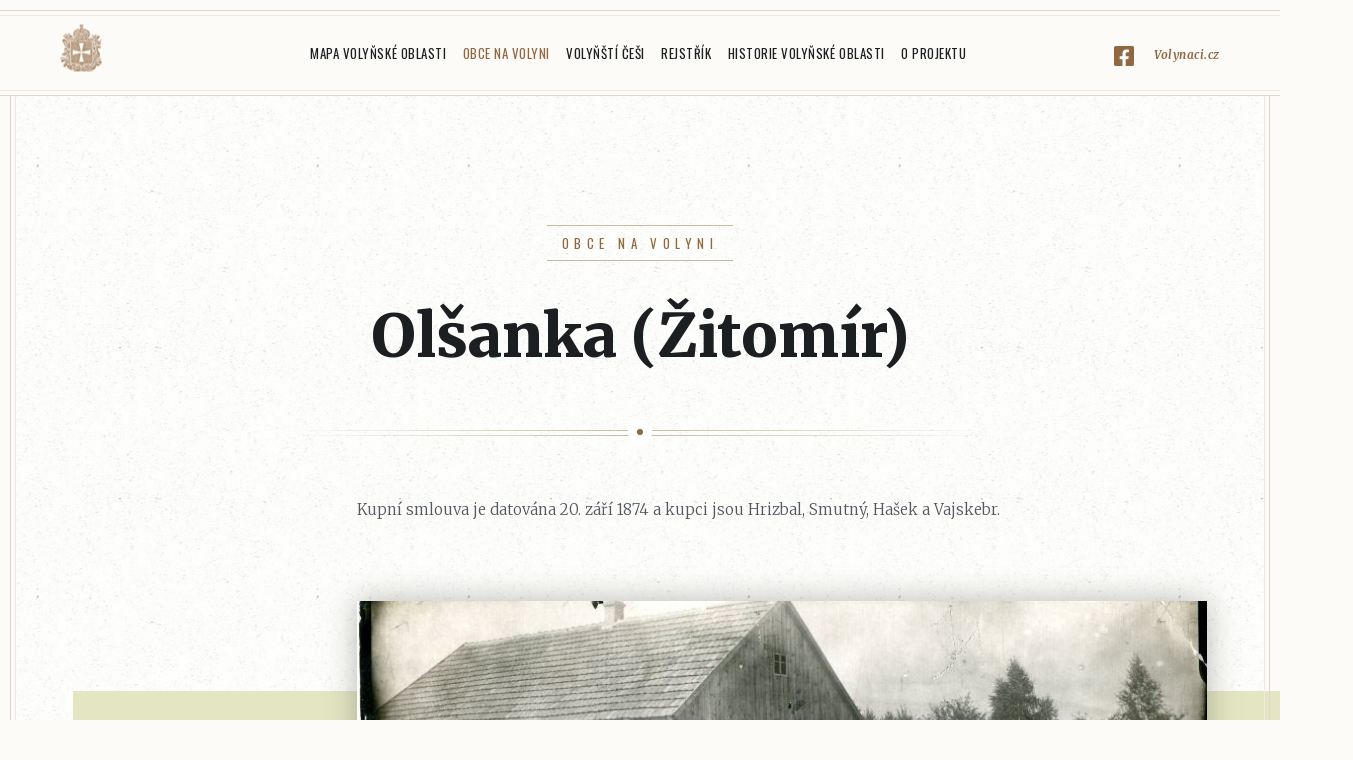

--- FILE ---
content_type: text/html; charset=utf-8
request_url: https://www.volynaci.cz/obec/400/
body_size: 264428
content:
<!DOCTYPE html>
<html lang="cs">

<head>
    <meta charset="utf-8">
    <meta http-equiv="X-UA-Compatible" content="IE=edge">
    <meta name="viewport" content="width=device-width, initial-scale=1">
    <meta name="description" content="">
    <meta name="author" content="">

    <link rel="apple-touch-icon" sizes="180x180" href="/images/apple-touch-icon.png">
    <link rel="icon" type="image/png" sizes="32x32" href="/images/favicon-32x32.png">
    <link rel="icon" type="image/png" sizes="16x16" href="/images/favicon-16x16.png">
    <link rel="manifest" href="/images/site.webmanifest">
    <link rel="mask-icon" href="/images/safari-pinned-tab.svg" color="#5bbad5">
    <link rel="shortcut icon" href="/images/favicon.ico">
    <meta name="msapplication-TileColor" content="#ffffff">
    <meta name="msapplication-config" content="/images/browserconfig.xml">
    <meta name="theme-color" content="#ffffff">

    <title>Olšanka (Žitomír)</title>

    <link rel="stylesheet" href="https://cdn.jsdelivr.net/gh/fancyapps/fancybox@3.5.2/dist/jquery.fancybox.min.css">
    <link href="/css/screen.css?1767574183" id="theme" rel="stylesheet">
    
    <!-- Global site tag (gtag.js) - Google Analytics -->
    <script async src="https://www.googletagmanager.com/gtag/js?id=UA-5826185-95"></script>
    <script>
        window.dataLayer = window.dataLayer || [];
        function gtag(){dataLayer.push(arguments);}
        gtag('js', new Date());

        gtag('config', 'UA-5826185-95');
    </script>
</head>

<body class="">
    <div class="pageWrap">

        <header class="pageHeader">
            <a class="pageHeader__logo" href="/">Volyňáci.cz</a>
                <input type="checkbox" id="mainmenu-switch" class="pageHeader__menu-control">
                <ul class="mainMenu">
                        <li class="mainMenu__item mainMenu__item--homepage">
                            <a href="/" class="mainMenu__link">Hlavní stránka</a>
                        </li>
                        <li class="mainMenu__item">
                            <a href="/mapa-volynske-oblasti/" class="mainMenu__link">Mapa Volyňské oblasti</a>
                        </li>
                        <li class="mainMenu__item">
                            <a href="/obce-na-volyni/" class="mainMenu__link--active mainMenu__link">Obce na Volyni</a>
                        </li>
                        <li class="mainMenu__item">
                            <a href="/volynsti-cesi/" class="mainMenu__link">Volyňští Češi</a>
                        </li>
                        <li class="mainMenu__item">
                            <a href="/register/" class="mainMenu__link">Rejstřík</a>
                        </li>
                        <li class="mainMenu__item">
                            <a href="/historie-volynske-oblasti/" class="mainMenu__link">Historie Volyňské oblasti</a>
                        </li>
                        <li class="mainMenu__item">
                            <a href="/o-projektu/" class="mainMenu__link">O projektu</a>
                        </li>
                    <li class="mainMenu__item">
                    </li>
                    <li class="mainMenu__item mainMenu__item--facebook">
                        <a href="https://www.facebook.com/Volynaci.cz/" target="_blank">Volynaci.cz</a>
                    </li>
                </ul>
                <label for="mainmenu-switch" class="pageHeader__menu-switch"><span></span><div>Menu</div></label>
        </header>


<article class="page location-detail">
<header class="page__head">
    <h1 class="page__head__title">
        <small class="page__head__subtitle">
            <a href="/obce-na-volyni/">Obce na Volyni</a>
        </small>
        <div>Olšanka (Žitomír)</div>
    </h1>

    <div class="hr"><span class="hr__dot"></span></div>
</header>
    <div class="location-detail__description page__75">
        <p>Kupní smlouva je datována 20. září 1874 a&nbsp;kupci jsou Hrizbal, Smutný, Hašek a&nbsp;Vajskebr. </p>
    </div>

    <div class="location-detail__image">
        <img src="/images/c/4/4/0/3/exact-840x580.jpg" alt="">
    </div>

    <table class="location-detail__table table">
        <tbody>
            <tr>
                <th>Podíl čs. obyvatelstva</th>
                <td class="icon">
                    <img src="/images/icon/ratio-5.svg" alt="">
                </td>
                <td>Samostatná ..</td>
            </tr>
            <tr>
                <th>Újezd</th>
                <td class="icon"></td>
                <td>Žitomír</td>
            </tr>
            <tr>
                <th>Mapová síť</th>
                <td class="icon"></td>
                <td>
                    2I20
                    <a class="location-detail__map-link" href="/mapa-volynske-oblasti/?location_id=400">Ukázat na mapě</a>
                </td>
            </tr>
            <tr>
                <th>Rok založení</th>
                <td class="icon"></td>
                <td>1872</td>
            </tr>
                <tr class="point-row point-row--first">
                    <th rowspan="2">Historická místa</th>
                    <td class="icon">
                        <img src="/images/icon/55.svg" alt="">
                    </td>
                    <td>
                        <div class="point-item__name" data-collapse-handle>A.Drbal- ČS hroby,pomníky,desky (1)</div>
                        <div class="point-item__description small" data-collapse-target>
                            <div><p><strong>Viľšanka</strong> (čes. Olšanka, Čudnivský okres, Žytomyrská oblast): pamětní deska významného ukrajinského slavisty, bohemisty a pedagoga českého původu Jevhena Rychlika (*1888, †1937), čes. Evžena Rychlíka, místního rodáka, na budově obecně vzdělávací školy I.–III. stupně. Odhalena 16. 12. 2018 zásluhou krajanského spolku „Čechy Viľšanky“.</p></div>
                            <div>
                                <h4>Související archiválie</h4>

<div class="register-item">
    <div class="register-item__file">
            <span class="register-item__ext">.pdf</span>
    </div>
    <div class="register-item__content">
            <strong><a target="_blank"  href="/file/8282/Cesi-na-Volyni-Priloha.pdf" title="Československé hroby,pomníky a pamětní desky na Ukrajině.">Československé hroby,pomníky a pamětní desky na Ukrajině.</a></strong>
        <div class="register-item__description"><p>Československé hroby,pomníky a pamětní desky na Ukrajině.</p>
<p>(existující, zničené a ztracené)</p>
<p><em>Sebral a uspořádal Ing. Alexandr Drbal</em></p></div>
        <p>
            <strong>Rok:</strong> 2020<br>
            <strong>Zdroj:</strong> Drbal Alexandr<br>
            <strong>Inventární číslo:</strong> IV007876<br>
                <strong>Související obce:</strong>
                    <a href="/obec/50/">Boratín</a>, 
                                    <a href="/obec/112/">Dolinka</a>, 
                                    <a href="/obec/122/">Dubno</a>, 
                                    <a href="/obec/142/">Hlinsk</a>, 
                                    <a href="/obec/276/">Kupičov</a>, 
                                    <a href="/obec/315/">Malá Zubovščina</a>, 
                                    <a href="/obec/318/">Malín Č.</a>, 
                                    <a href="/obec/319/">Malinovka</a>, 
                                    <a href="/obec/336/">Michalovka</a>, 
                                    <a href="/obec/344/">Mirotín</a>, 
                                    <a href="/obec/370/">Nikolajevka , Holendry</a>, 
                                    <a href="/obec/413/">Ovruč</a>, 
                                    <a href="/obec/478/">Rovno</a>, 
                                    <a href="/obec/494/">Semiduby</a>, 
                                    <a href="/obec/513/">Sofievka I (Dubno)</a>, 
                                    <a href="/obec/534/">Straklov Č.</a>, 
                                    <a href="/obec/610/">Vilhemovka</a>, 
                                    <a href="/obec/620/">Volkov</a>, 
                                    <a href="/obec/629/">Vyšehrad</a>, 
                                    <a href="/obec/658/">Žitomir</a>, 
                                    <a href="/obec/663/">Kyjev</a>, 
                                    <a href="/obec/854/">Bohemka</a>, 
                                    <a href="/obec/972/">Charkov</a>
                <br>
                <strong>Související osoby:</strong>
                    <a href="/volynsti-cesi/19143/">Drbal Alexandr</a>
                <br>
        </p>
    </div>
</div>
                            </div>
                        </div>
                    </td>
                </tr>
                <tr class="point-row point-row--last">
                    
                    <td class="icon">
                        <img src="/images/icon/11.svg" alt="">
                    </td>
                    <td>
                        <div class="point-item__name" data-collapse-handle>Pamětní deska (1)</div>
                        <div class="point-item__description small" data-collapse-target>
                            <div>
                                <h4>Související archiválie</h4>

<div class="register-item">
    <div class="register-item__file">
            <img src="/images/c/2/7/1/1/max-150x500.jpg">
    </div>
    <div class="register-item__content">
            <figure>
                <strong><a target="_blank"  class="fancy-gallery" href="/images/c/2/7/1/1/max-1500x1500.jpg" data-fancybox="gallery" title="Olšanka,pamětní deska">Olšanka,pamětní deska</a></strong>
                <figcaption style="display:none;">
                    Pamětní deska k založení vesnice r. 1872, Rok: 2020, Zdroj: Vladimír Volný, Inventární číslo: IV002542
                </figcaption>
            </figure>
        <div class="register-item__description"><p>Pamětní deska k založení vesnice r. 1872</p></div>
        <p>
            <strong>Rok:</strong> 2020<br>
            <strong>Zdroj:</strong> Vladimír Volný<br>
            <strong>Inventární číslo:</strong> IV002542<br>
        </p>
    </div>
</div>
                            </div>
                        </div>
                    </td>
                </tr>
                <tr class="point-row point-row--first">
                    <th rowspan="4">Kulturní stavby</th>
                    <td class="icon">
                        <img src="/images/icon/17.svg" alt="">
                    </td>
                    <td>
                        <div class="point-item__name">Hasičská zbrojnice</div>
                    </td>
                </tr>
                <tr class="point-row">
                    
                    <td class="icon">
                        <img src="/images/icon/15.svg" alt="">
                    </td>
                    <td>
                        <div class="point-item__name">Kulturní dům</div>
                    </td>
                </tr>
                <tr class="point-row">
                    
                    <td class="icon">
                        <img src="/images/icon/13.svg" alt="">
                    </td>
                    <td>
                        <div class="point-item__name" data-collapse-handle>Škola (3)</div>
                        <div class="point-item__description small" data-collapse-target>
                            <div>
                                <h4>Související archiválie</h4>

<div class="register-item">
    <div class="register-item__file">
            <span class="register-item__ext">.pdf</span>
    </div>
    <div class="register-item__content">
            <strong><a target="_blank"  href="/file/14154/Krajan-2.pdf" title="O našich krajanech v slovanských zemích a o slovanské vzájemnosti">O našich krajanech v slovanských zemích a o slovanské vzájemnosti</a></strong>
        <div class="register-item__description"><p>Krajan - list venovaný zaujmom československého zahraničia a otázkam vysťahovaleckým</p></div>
        <p>
            <strong>Rok:</strong> 1937<br>
            <strong>Zdroj:</strong> Vojenský historický ústav Praha<br>
            <strong>Inventární číslo:</strong> IV013240<br>
                <strong>Související obce:</strong>
                    <a href="/obec/12/">Antonovka</a>, 
                                    <a href="/obec/42/">Bocánovka</a>, 
                                    <a href="/obec/50/">Boratín</a>, 
                                    <a href="/obec/72/">Buršovka</a>, 
                                    <a href="/obec/101/">Dědova Hora</a>, 
                                    <a href="/obec/104/">Dembrovka</a>, 
                                    <a href="/obec/109/">Dlouhé Pole</a>, 
                                    <a href="/obec/115/">Dorohostaje Velké</a>, 
                                    <a href="/obec/151/">Holoveň Č.</a>, 
                                    <a href="/obec/173/">Huta Marjatin</a>, 
                                    <a href="/obec/176/">Chomout</a>, 
                                    <a href="/obec/187/">Ivanoviče Č.</a>, 
                                    <a href="/obec/193/">Jadvinin</a>, 
                                    <a href="/obec/202/">Jezírko</a>, 
                                    <a href="/obec/239/">Kopče</a>, 
                                    <a href="/obec/265/">Krošna Č.</a>, 
                                    <a href="/obec/267/">Krupá Hranice</a>, 
                                    <a href="/obec/268/">Krušinec</a>, 
                                    <a href="/obec/283/">Kužel Č.</a>, 
                                    <a href="/obec/284/">Kvasilov</a>, 
                                    <a href="/obec/307/">Luck</a>, 
                                    <a href="/obec/318/">Malín Č.</a>, 
                                    <a href="/obec/319/">Malinovka</a>, 
                                    <a href="/obec/321/">Malovaná</a>, 
                                    <a href="/obec/333/">Mežiliska -y</a>, 
                                    <a href="/obec/342/">Mirohošť</a>, 
                                    <a href="/obec/354/">Moldava II</a>, 
                                    <a href="/obec/356/">Moskovština</a>, 
                                    <a href="/obec/362/">Mstěšín-Ládovka</a>, 
                                    <a href="/obec/369/">Nikolajevka</a>, 
                                    <a href="/obec/372/">Niva Hubínská</a>, 
                                    <a href="/obec/378/">Noviny Č.</a>, 
                                    <a href="/obec/388/">Novostavce</a>, 
                                    <a href="/obec/397/">Okolek</a>, 
                                    <a href="/obec/405/">Omelanština</a>, 
                                    <a href="/obec/414/">Ozerany  (Dubno)</a>, 
                                    <a href="/obec/415/">Ozerany  (Luck)</a>, 
                                    <a href="/obec/432/">Plechov -á</a>, 
                                    <a href="/obec/474/">Romanov</a>, 
                                    <a href="/obec/478/">Rovno</a>, 
                                    <a href="/obec/491/">Selenčina</a>, 
                                    <a href="/obec/494/">Semiduby</a>, 
                                    <a href="/obec/513/">Sofievka I (Dubno)</a>, 
                                    <a href="/obec/534/">Straklov Č.</a>, 
                                    <a href="/obec/536/">Stromovka</a>, 
                                    <a href="/obec/586/">Újezdce</a>, 
                                    <a href="/obec/589/">Ulbárov</a>, 
                                    <a href="/obec/620/">Volkov</a>, 
                                    <a href="/obec/627/">Vysoko Č.</a>, 
                                    <a href="/obec/629/">Vyšehrad</a>, 
                                    <a href="/obec/638/">Zálesí (Ostroh)</a>, 
                                    <a href="/obec/643/">Závidov</a>, 
                                    <a href="/obec/654/">Zubovščina</a>, 
                                    <a href="/obec/663/">Kyjev</a>, 
                                    <a href="/obec/834/">Čechohrad</a>, 
                                    <a href="/obec/854/">Bohemka</a>, 
                                    <a href="/obec/1048/">Alexandrovka (Krym)</a>, 
                                    <a href="/obec/1106/">Marjanovka (Kyjev)</a>
                <br>
        </p>
    </div>
</div>
<div class="register-item">
    <div class="register-item__file">
            <span class="register-item__ext">.pdf</span>
    </div>
    <div class="register-item__content">
            <strong><a target="_blank"  href="/file/10847/Cechoslovan.pdf" title="Vyprávění o Olšance - 1911">Vyprávění o Olšance - 1911</a></strong>
        
        <p>
            <strong>Rok:</strong> 1911<br>
            <strong>Zdroj:</strong> Čechoslovan<br>
            <strong>Inventární číslo:</strong> IV010183<br>
        </p>
    </div>
</div>
<div class="register-item">
    <div class="register-item__file">
            <img src="/images/c/4/4/0/1/max-150x500.jpg">
    </div>
    <div class="register-item__content">
            <figure>
                <strong><a target="_blank"  class="fancy-gallery" href="/images/c/4/4/0/1/max-1500x1500.jpg" data-fancybox="gallery" title="Absolventi olšanské školy">Absolventi olšanské školy</a></strong>
                <figcaption style="display:none;">
                    Absolventi olšanské školy, Rok: 1938, Zdroj: Boris Válek - soukromý archiv, Inventární číslo: IV004161, <a href="#" data-fancybox data-type="iframe" data-src="/register/description/4161/">více informací</a>
                </figcaption>
            </figure>
        
            <p>
                (<a href="#" data-fancybox data-type="iframe" data-src="/register/description/4161/"><i>více informací</i></a>)
            </p>
        <p>
            <strong>Rok:</strong> 1938<br>
            <strong>Zdroj:</strong> Boris Válek - soukromý archiv<br>
            <strong>Inventární číslo:</strong> IV004161<br>
        </p>
    </div>
</div>
                            </div>
                        </div>
                    </td>
                </tr>
                <tr class="point-row point-row--last">
                    
                    <td class="icon">
                        <img src="/images/icon/14.svg" alt="">
                    </td>
                    <td>
                        <div class="point-item__name" data-collapse-handle>Škola (česká matice školská) (1)</div>
                        <div class="point-item__description small" data-collapse-target>
                            <div>
                                <h4>Související archiválie</h4>

<div class="register-item">
    <div class="register-item__file">
            <span class="register-item__ext">.pdf</span>
    </div>
    <div class="register-item__content">
            <strong><a target="_blank"  href="/file/14154/Krajan-2.pdf" title="O našich krajanech v slovanských zemích a o slovanské vzájemnosti">O našich krajanech v slovanských zemích a o slovanské vzájemnosti</a></strong>
        <div class="register-item__description"><p>Krajan - list venovaný zaujmom československého zahraničia a otázkam vysťahovaleckým</p></div>
        <p>
            <strong>Rok:</strong> 1937<br>
            <strong>Zdroj:</strong> Vojenský historický ústav Praha<br>
            <strong>Inventární číslo:</strong> IV013240<br>
                <strong>Související obce:</strong>
                    <a href="/obec/12/">Antonovka</a>, 
                                    <a href="/obec/42/">Bocánovka</a>, 
                                    <a href="/obec/50/">Boratín</a>, 
                                    <a href="/obec/72/">Buršovka</a>, 
                                    <a href="/obec/101/">Dědova Hora</a>, 
                                    <a href="/obec/104/">Dembrovka</a>, 
                                    <a href="/obec/109/">Dlouhé Pole</a>, 
                                    <a href="/obec/115/">Dorohostaje Velké</a>, 
                                    <a href="/obec/151/">Holoveň Č.</a>, 
                                    <a href="/obec/173/">Huta Marjatin</a>, 
                                    <a href="/obec/176/">Chomout</a>, 
                                    <a href="/obec/187/">Ivanoviče Č.</a>, 
                                    <a href="/obec/193/">Jadvinin</a>, 
                                    <a href="/obec/202/">Jezírko</a>, 
                                    <a href="/obec/239/">Kopče</a>, 
                                    <a href="/obec/265/">Krošna Č.</a>, 
                                    <a href="/obec/267/">Krupá Hranice</a>, 
                                    <a href="/obec/268/">Krušinec</a>, 
                                    <a href="/obec/283/">Kužel Č.</a>, 
                                    <a href="/obec/284/">Kvasilov</a>, 
                                    <a href="/obec/307/">Luck</a>, 
                                    <a href="/obec/318/">Malín Č.</a>, 
                                    <a href="/obec/319/">Malinovka</a>, 
                                    <a href="/obec/321/">Malovaná</a>, 
                                    <a href="/obec/333/">Mežiliska -y</a>, 
                                    <a href="/obec/342/">Mirohošť</a>, 
                                    <a href="/obec/354/">Moldava II</a>, 
                                    <a href="/obec/356/">Moskovština</a>, 
                                    <a href="/obec/362/">Mstěšín-Ládovka</a>, 
                                    <a href="/obec/369/">Nikolajevka</a>, 
                                    <a href="/obec/372/">Niva Hubínská</a>, 
                                    <a href="/obec/378/">Noviny Č.</a>, 
                                    <a href="/obec/388/">Novostavce</a>, 
                                    <a href="/obec/397/">Okolek</a>, 
                                    <a href="/obec/405/">Omelanština</a>, 
                                    <a href="/obec/414/">Ozerany  (Dubno)</a>, 
                                    <a href="/obec/415/">Ozerany  (Luck)</a>, 
                                    <a href="/obec/432/">Plechov -á</a>, 
                                    <a href="/obec/474/">Romanov</a>, 
                                    <a href="/obec/478/">Rovno</a>, 
                                    <a href="/obec/491/">Selenčina</a>, 
                                    <a href="/obec/494/">Semiduby</a>, 
                                    <a href="/obec/513/">Sofievka I (Dubno)</a>, 
                                    <a href="/obec/534/">Straklov Č.</a>, 
                                    <a href="/obec/536/">Stromovka</a>, 
                                    <a href="/obec/586/">Újezdce</a>, 
                                    <a href="/obec/589/">Ulbárov</a>, 
                                    <a href="/obec/620/">Volkov</a>, 
                                    <a href="/obec/627/">Vysoko Č.</a>, 
                                    <a href="/obec/629/">Vyšehrad</a>, 
                                    <a href="/obec/638/">Zálesí (Ostroh)</a>, 
                                    <a href="/obec/643/">Závidov</a>, 
                                    <a href="/obec/654/">Zubovščina</a>, 
                                    <a href="/obec/663/">Kyjev</a>, 
                                    <a href="/obec/834/">Čechohrad</a>, 
                                    <a href="/obec/854/">Bohemka</a>, 
                                    <a href="/obec/1048/">Alexandrovka (Krym)</a>, 
                                    <a href="/obec/1106/">Marjanovka (Kyjev)</a>
                <br>
        </p>
    </div>
</div>
                            </div>
                        </div>
                    </td>
                </tr>
                <tr class="point-row point-row--first point-row--last">
                    <th rowspan="1">Církevní stavby</th>
                    <td class="icon">
                        <img src="/images/icon/18.svg" alt="">
                    </td>
                    <td>
                        <div class="point-item__name" data-collapse-handle>Pravoslavný kostel nebo kaple</div>
                        <div class="point-item__description small" data-collapse-target>
                            <div><p>Olšanka neměla vlastní kostel. Pravoslavní dojížděli do Čudnova. Dle M. Kryžanovského vyslaného na Volyň roku 1886 za účelem seznámení se s náboženskými poměry zde usídlených Čechů se  "<span dir="ltr" role="presentation">v</span><span dir="ltr" role="presentation">ů</span><span dir="ltr" role="presentation">bec nepodobají katolickým Polák</span><span dir="ltr" role="presentation">ů</span><span dir="ltr" role="presentation">m pokud jde o jejich náboženskost. </span><span dir="ltr" role="presentation">Do kostela na bohoslužby chodí v nevelkém množství a s kn</span><span dir="ltr" role="presentation">ě</span><span dir="ltr" role="presentation">žími p</span><span dir="ltr" role="presentation">ř</span><span dir="ltr" role="presentation">ijdou do styku pouze v </span><span dir="ltr" role="presentation">p</span><span dir="ltr" role="presentation">ř</span><span dir="ltr" role="presentation">ípadech k</span><span dir="ltr" role="presentation">ř</span><span dir="ltr" role="presentation">tu, poh</span><span dir="ltr" role="presentation">ř</span><span dir="ltr" role="presentation">bu a svatby. Neradi chodí ke zpov</span><span dir="ltr" role="presentation">ě</span><span dir="ltr" role="presentation">di.</span> <span dir="ltr" role="presentation">Č</span><span dir="ltr" role="presentation">eští katolíci jsou málo nábožensky </span><span dir="ltr" role="presentation">vychováni. V osad</span><span dir="ltr" role="presentation">ě</span> <span dir="ltr" role="presentation">Olšanka Žitomirského újezdu, která má 102 usedlosti, všichni</span> <span dir="ltr" role="presentation">Č</span><span dir="ltr" role="presentation">eši se úpln</span><span dir="ltr" role="presentation">ě </span><span dir="ltr" role="presentation">lhostejn</span><span dir="ltr" role="presentation">ě</span> <span dir="ltr" role="presentation">staví dokonce i k ob</span><span dir="ltr" role="presentation">ř</span><span dir="ltr" role="presentation">ad</span><span dir="ltr" role="presentation">ů</span><span dir="ltr" role="presentation">m k</span><span dir="ltr" role="presentation">ř</span><span dir="ltr" role="presentation">tu, svatby a poh</span><span dir="ltr" role="presentation">ř</span><span dir="ltr" role="presentation">bu, bez ohledu na to, že se kostel nachází </span><span dir="ltr" role="presentation">od nich pouze t</span><span dir="ltr" role="presentation">ř</span><span dir="ltr" role="presentation">i versty v m</span><span dir="ltr" role="presentation">ě</span><span dir="ltr" role="presentation">st</span><span dir="ltr" role="presentation">ě</span> <span dir="ltr" role="presentation">Č</span><span dir="ltr" role="presentation">udnov</span><span dir="ltr" role="presentation">ě</span><span dir="ltr" role="presentation">, d</span><span dir="ltr" role="presentation">ě</span><span dir="ltr" role="presentation">ti z</span><span dir="ltr" role="presentation">ů</span><span dir="ltr" role="presentation">stávají nepok</span><span dir="ltr" role="presentation">ř</span><span dir="ltr" role="presentation">t</span><span dir="ltr" role="presentation">ě</span><span dir="ltr" role="presentation">ny n</span><span dir="ltr" role="presentation">ě</span><span dir="ltr" role="presentation">kolik let, mrtvé poh</span><span dir="ltr" role="presentation">ř</span><span dir="ltr" role="presentation">bívají </span><span dir="ltr" role="presentation">sami, manželství nejsou církevn</span><span dir="ltr" role="presentation">ě</span> <span dir="ltr" role="presentation">uzav</span><span dir="ltr" role="presentation">ř</span><span dir="ltr" role="presentation">ena. V letech 1885-1886 bylo p</span><span dir="ltr" role="presentation">ě</span><span dir="ltr" role="presentation">t poh</span><span dir="ltr" role="presentation">ř</span><span dir="ltr" role="presentation">b</span><span dir="ltr" role="presentation">ů</span> <span dir="ltr" role="presentation">s kn</span><span dir="ltr" role="presentation">ě</span><span dir="ltr" role="presentation">zem a 22 bez </span><span dir="ltr" role="presentation">k</span><span dir="ltr" role="presentation">ř</span><span dir="ltr" role="presentation">es</span><span dir="ltr" role="presentation">ť</span><span dir="ltr" role="presentation">anského ob</span><span dir="ltr" role="presentation">ř</span><span dir="ltr" role="presentation">adu."</span></p></div>
                        </div>
                    </td>
                </tr>
                <tr class="point-row point-row--first">
                    <th rowspan="9">Průmyslové stavby a hospodářství</th>
                    <td class="icon">
                        <img src="/images/icon/30.svg" alt="">
                    </td>
                    <td>
                        <div class="point-item__name" data-collapse-handle>Cihelna</div>
                        <div class="point-item__description small" data-collapse-target>
                            <div><p>Patřila Františku Topinkovi.</p></div>
                        </div>
                    </td>
                </tr>
                <tr class="point-row">
                    
                    <td class="icon">
                        <img src="/images/icon/33.svg" alt="">
                    </td>
                    <td>
                        <div class="point-item__name">Elektrárna</div>
                    </td>
                </tr>
                <tr class="point-row">
                    
                    <td class="icon">
                        <img src="/images/icon/55.svg" alt="">
                    </td>
                    <td>
                        <div class="point-item__name" data-collapse-handle>Chmelařství</div>
                        <div class="point-item__description small" data-collapse-target>
                            <div><p>Před rokem 1917 pěstovalo v obci chmel 50-60 hospodářů, pak zbyly už jen 2-3 chmelnice. </p></div>
                        </div>
                    </td>
                </tr>
                <tr class="point-row">
                    
                    <td class="icon">
                        <img src="/images/icon/29.svg" alt="">
                    </td>
                    <td>
                        <div class="point-item__name">Mlékárna</div>
                    </td>
                </tr>
                <tr class="point-row">
                    
                    <td class="icon">
                        <img src="/images/icon/27.svg" alt="">
                    </td>
                    <td>
                        <div class="point-item__name" data-collapse-handle>Mlýn větrný</div>
                        <div class="point-item__description small" data-collapse-target>
                            <div><p>Patřil rodině Velichů.</p></div>
                        </div>
                    </td>
                </tr>
                <tr class="point-row">
                    
                    <td class="icon">
                        <img src="/images/icon/24.svg" alt="">
                    </td>
                    <td>
                        <div class="point-item__name">Mlýn vodní</div>
                    </td>
                </tr>
                <tr class="point-row">
                    
                    <td class="icon">
                        <img src="/images/icon/22.svg" alt="">
                    </td>
                    <td>
                        <div class="point-item__name" data-collapse-handle>Pivovar (2)</div>
                        <div class="point-item__description small" data-collapse-target>
                            <div><p>Pivovar vystavěl Václav Faltys na místě, kde původně stával mlýn. Pak pivovar prodal Janu Polákovi. Po něm jej převzal jeho syn Václav Polák a ten jej za úplatu přenechal svému švagrovi Václavovi Klichovi.</p></div>
                            <div>
                                <h4>Související archiválie</h4>

<div class="register-item">
    <div class="register-item__file">
            <span class="register-item__ext">.pdf</span>
    </div>
    <div class="register-item__content">
            <strong><a target="_blank"  href="/file/10847/Cechoslovan.pdf" title="Vyprávění o Olšance - 1911">Vyprávění o Olšance - 1911</a></strong>
        
        <p>
            <strong>Rok:</strong> 1911<br>
            <strong>Zdroj:</strong> Čechoslovan<br>
            <strong>Inventární číslo:</strong> IV010183<br>
        </p>
    </div>
</div>
<div class="register-item">
    <div class="register-item__file">
            <span class="register-item__ext">.pdf</span>
    </div>
    <div class="register-item__content">
            <strong><a target="_blank"  href="/file/8970/Vaclav-Klich.pdf" title="Podnikatel Václav Klich">Podnikatel Václav Klich</a></strong>
        <div class="register-item__description"><p>Příkladem všestranného podnikatele - selfmademana - byl majitel pivovaru v Olšance u Čudnova<br />Václav Klich.</p></div>
            <p>
                (<a href="#" data-fancybox data-type="iframe" data-src="/register/description/8475/"><i>více informací</i></a>)
            </p>
        <p>
            <strong>Rok:</strong> 1997<br>
            <strong>Zdroj:</strong> doc. Václav Vaculík<br>
            <strong>Inventární číslo:</strong> IV008475<br>
                <strong>Související osoby:</strong>
                    <a href="/volynsti-cesi/7954/">Klich Václav, Vojtěch</a>
                <br>
        </p>
    </div>
</div>
                            </div>
                        </div>
                    </td>
                </tr>
                <tr class="point-row">
                    
                    <td class="icon">
                        <img src="/images/icon/28.svg" alt="">
                    </td>
                    <td>
                        <div class="point-item__name">Strojní dílna, podnik</div>
                    </td>
                </tr>
                <tr class="point-row point-row--last">
                    
                    <td class="icon">
                        <img src="/images/icon/55.svg" alt="">
                    </td>
                    <td>
                        <div class="point-item__name" data-collapse-handle>Železniční stanice (1)</div>
                        <div class="point-item__description small" data-collapse-target>
                            <div>
                                <h4>Související archiválie</h4>

<div class="register-item">
    <div class="register-item__file">
            <span class="register-item__ext">.pdf</span>
    </div>
    <div class="register-item__content">
            <strong><a target="_blank"  href="/file/10847/Cechoslovan.pdf" title="Vyprávění o Olšance - 1911">Vyprávění o Olšance - 1911</a></strong>
        
        <p>
            <strong>Rok:</strong> 1911<br>
            <strong>Zdroj:</strong> Čechoslovan<br>
            <strong>Inventární číslo:</strong> IV010183<br>
        </p>
    </div>
</div>
                            </div>
                        </div>
                    </td>
                </tr>
                <tr class="point-row point-row--first">
                    <th rowspan="6">Spolky</th>
                    <td class="icon">
                        <img src="/images/icon/38.svg" alt="">
                    </td>
                    <td>
                        <div class="point-item__name" data-collapse-handle>Divadelní kroužek (2)</div>
                        <div class="point-item__description small" data-collapse-target>
                            <div><p>Vznikl díky snaze V. Poláka, A. Rychlíka a zámečníka Carmina.</p></div>
                            <div>
                                <h4>Související archiválie</h4>

<div class="register-item">
    <div class="register-item__file">
            <span class="register-item__ext">.pdf</span>
    </div>
    <div class="register-item__content">
            <strong><a target="_blank"  href="/file/11408/Cechoslovan-3-kopie-.pdf" title="Jak hrají naše děti z Olšanky">Jak hrají naše děti z Olšanky</a></strong>
        
        <p>
            <strong>Rok:</strong> 1912<br>
            <strong>Zdroj:</strong> Čechoslovan<br>
            <strong>Inventární číslo:</strong> IV010695<br>
        </p>
    </div>
</div>
<div class="register-item">
    <div class="register-item__file">
            <span class="register-item__ext">.pdf</span>
    </div>
    <div class="register-item__content">
            <strong><a target="_blank"  href="/file/10847/Cechoslovan.pdf" title="Vyprávění o Olšance - 1911">Vyprávění o Olšance - 1911</a></strong>
        
        <p>
            <strong>Rok:</strong> 1911<br>
            <strong>Zdroj:</strong> Čechoslovan<br>
            <strong>Inventární číslo:</strong> IV010183<br>
        </p>
    </div>
</div>
                            </div>
                        </div>
                    </td>
                </tr>
                <tr class="point-row">
                    
                    <td class="icon">
                        <img src="/images/icon/35.svg" alt="">
                    </td>
                    <td>
                        <div class="point-item__name" data-collapse-handle>Hasičský spolek (1)</div>
                        <div class="point-item__description small" data-collapse-target>
                            <div><p>Hasičský spolek byl ve vsi snad od jejího vzniku, oficiálním se stal v roce 1910.</p></div>
                            <div>
                                <h4>Související archiválie</h4>

<div class="register-item">
    <div class="register-item__file">
            <span class="register-item__ext">.pdf</span>
    </div>
    <div class="register-item__content">
            <strong><a target="_blank"  href="/file/10847/Cechoslovan.pdf" title="Vyprávění o Olšance - 1911">Vyprávění o Olšance - 1911</a></strong>
        
        <p>
            <strong>Rok:</strong> 1911<br>
            <strong>Zdroj:</strong> Čechoslovan<br>
            <strong>Inventární číslo:</strong> IV010183<br>
        </p>
    </div>
</div>
                            </div>
                        </div>
                    </td>
                </tr>
                <tr class="point-row">
                    
                    <td class="icon">
                        <img src="/images/icon/36.svg" alt="">
                    </td>
                    <td>
                        <div class="point-item__name" data-collapse-handle>Kapela a pěvecký sbor</div>
                        <div class="point-item__description small" data-collapse-target>
                            <div><p>V obci působila proslulá Stejskalova kapela. Otec Stejskal měl sedm synů, které zasvětil hudbě a stejně tak vychoval z dítek mnoha sousedů další hudebníky.</p></div>
                        </div>
                    </td>
                </tr>
                <tr class="point-row">
                    
                    <td class="icon">
                        <img src="/images/icon/39.svg" alt="">
                    </td>
                    <td>
                        <div class="point-item__name">Knihovna</div>
                    </td>
                </tr>
                <tr class="point-row">
                    
                    <td class="icon">
                        <img src="/images/icon/41.svg" alt="">
                    </td>
                    <td>
                        <div class="point-item__name" data-collapse-handle>Skupina české mládeže (4)</div>
                        <div class="point-item__description small" data-collapse-target>
                            <div>
                                <h4>Související archiválie</h4>

<div class="register-item">
    <div class="register-item__file">
            <img src="/images/c/4/4/0/5/max-150x500.jpg">
    </div>
    <div class="register-item__content">
            <figure>
                <strong><a target="_blank"  class="fancy-gallery" href="/images/c/4/4/0/5/max-1500x1500.jpg" data-fancybox="gallery" title="Pionýrský tábor v Olšance">Pionýrský tábor v Olšance</a></strong>
                <figcaption style="display:none;">
                    Pionýrský tábor v Olšance, Rok: 1937, Zdroj: Boris Válek - soukromý archiv, Inventární číslo: IV004165
                </figcaption>
            </figure>
        <div class="register-item__description"><p>Pionýrský tábor v Olšance</p></div>
        <p>
            <strong>Rok:</strong> 1937<br>
            <strong>Zdroj:</strong> Boris Válek - soukromý archiv<br>
            <strong>Inventární číslo:</strong> IV004165<br>
        </p>
    </div>
</div>
<div class="register-item">
    <div class="register-item__file">
            <img src="/images/c/4/4/0/4/max-150x500.jpg">
    </div>
    <div class="register-item__content">
            <figure>
                <strong><a target="_blank"  class="fancy-gallery" href="/images/c/4/4/0/4/max-1500x1500.jpg" data-fancybox="gallery" title="Pionýrský tábor v Olšance">Pionýrský tábor v Olšance</a></strong>
                <figcaption style="display:none;">
                    Dětský tábor v roce 1937, Rok: 1937, Zdroj: Boris Válek - soukromý archiv, Inventární číslo: IV004164
                </figcaption>
            </figure>
        <div class="register-item__description"><p>Dětský tábor v roce 1937</p></div>
        <p>
            <strong>Rok:</strong> 1937<br>
            <strong>Zdroj:</strong> Boris Válek - soukromý archiv<br>
            <strong>Inventární číslo:</strong> IV004164<br>
        </p>
    </div>
</div>
<div class="register-item">
    <div class="register-item__file">
            <img src="/images/c/4/4/0/3/max-150x500.jpg">
    </div>
    <div class="register-item__content">
            <figure>
                <strong><a target="_blank"  class="fancy-gallery" href="/images/c/4/4/0/3/max-1500x1500.jpg" data-fancybox="gallery" title="Pionýrský tábor v Olšance">Pionýrský tábor v Olšance</a></strong>
                <figcaption style="display:none;">
                    Dětský tábor v roce 1937, Rok: 1937, Zdroj: Boris Válek - soukromý archiv, Inventární číslo: IV004163
                </figcaption>
            </figure>
        <div class="register-item__description"><p>Dětský tábor v roce 1937</p></div>
        <p>
            <strong>Rok:</strong> 1937<br>
            <strong>Zdroj:</strong> Boris Válek - soukromý archiv<br>
            <strong>Inventární číslo:</strong> IV004163<br>
        </p>
    </div>
</div>
<div class="register-item">
    <div class="register-item__file">
            <img src="/images/c/4/4/0/2/max-150x500.jpg">
    </div>
    <div class="register-item__content">
            <figure>
                <strong><a target="_blank"  class="fancy-gallery" href="/images/c/4/4/0/2/max-1500x1500.jpg" data-fancybox="gallery" title="Pionýrský tábor v Olšance">Pionýrský tábor v Olšance</a></strong>
                <figcaption style="display:none;">
                    Dětský tábor v roce 1937, Rok: 1937, Zdroj: Boris Válek - soukromý archiv, Inventární číslo: IV004162
                </figcaption>
            </figure>
        <div class="register-item__description"><p>Dětský tábor v roce 1937</p></div>
        <p>
            <strong>Rok:</strong> 1937<br>
            <strong>Zdroj:</strong> Boris Válek - soukromý archiv<br>
            <strong>Inventární číslo:</strong> IV004162<br>
        </p>
    </div>
</div>
                            </div>
                        </div>
                    </td>
                </tr>
                <tr class="point-row point-row--last">
                    
                    <td class="icon">
                        <img src="/images/icon/34.svg" alt="">
                    </td>
                    <td>
                        <div class="point-item__name">Sokolská jednota</div>
                    </td>
                </tr>
                <tr class="point-row point-row--first">
                    <th rowspan="3">Časopis, kniha, článek</th>
                    <td class="icon">
                        <img src="/images/icon/55.svg" alt="">
                    </td>
                    <td>
                        <div class="point-item__name" data-collapse-handle>Časopis - Věrná stráž (1)</div>
                        <div class="point-item__description small" data-collapse-target>
                            <div>
                                <h4>Související archiválie</h4>

<div class="register-item">
    <div class="register-item__file">
            <span class="register-item__ext">.pdf</span>
    </div>
    <div class="register-item__content">
            <strong><a target="_blank"  href="/file/6248/Olsanka.pdf" title="Olšanka">Olšanka</a></strong>
        <div class="register-item__description"><p>Článek na pokračování o obci Olšanka vyšel v časopise Věrná stráž v roce 1952 na celkem 9 stranách.</p></div>
        <p>
            <strong>Rok:</strong> 1952<br>
            <strong>Zdroj:</strong> Věrná stráž ročník 1952<br>
            <strong>Inventární číslo:</strong> IV005969<br>
                <strong>Související osoby:</strong>
                    <a href="/volynsti-cesi/7954/">Klich Václav, Vojtěch</a>, 
                                    <a href="/volynsti-cesi/7958/">Klich Jan, Vojtěch</a>, 
                                    <a href="/volynsti-cesi/8163/">Švihovský Věnceslav, František</a>, 
                                    <a href="/volynsti-cesi/9618/">Poláková Růžena, Jan, Klichová</a>, 
                                    <a href="/volynsti-cesi/10401/">Polák Jan, Matěj</a>, 
                                    <a href="/volynsti-cesi/10546/">Rychlík Antonín, Antonín</a>, 
                                    <a href="/volynsti-cesi/13949/">Polák Václav, Jan</a>, 
                                    <a href="/volynsti-cesi/14662/">Švihovský František, František</a>, 
                                    <a href="/volynsti-cesi/14664/">Faltysová Františka, František, Švihovská</a>, 
                                    <a href="/volynsti-cesi/16322/">Rychlík Evžen, Antonín</a>, 
                                    <a href="/volynsti-cesi/23910/">Faltys Václav, František</a>
                <br>
        </p>
    </div>
</div>
                            </div>
                        </div>
                    </td>
                </tr>
                <tr class="point-row">
                    
                    <td class="icon">
                        <img src="/images/icon/55.svg" alt="">
                    </td>
                    <td>
                        <div class="point-item__name" data-collapse-handle>Časopis- Čechoslovan (4)</div>
                        <div class="point-item__description small" data-collapse-target>
                            <div>
                                <h4>Související archiválie</h4>

<div class="register-item">
    <div class="register-item__file">
            <span class="register-item__ext">.pdf</span>
    </div>
    <div class="register-item__content">
            <strong><a target="_blank"  href="/file/15131/Cechoslovan.pdf" title="Výkazy sbírek na Žitomirsku">Výkazy sbírek na Žitomirsku</a></strong>
        
        <p>
            <strong>Rok:</strong> 1916<br>
            <strong>Zdroj:</strong> Čechoslovan z 15.05.1916<br>
            <strong>Inventární číslo:</strong> IV014153<br>
                <strong>Související obce:</strong>
                    <a href="/obec/397/">Okolek</a>, 
                                    <a href="/obec/598/">Veliký Horbaši</a>, 
                                    <a href="/obec/612/">Vinohrady</a>, 
                                    <a href="/obec/627/">Vysoko Č.</a>
                <br>
                <strong>Související osoby:</strong>
                    <a href="/volynsti-cesi/18369/">Heller Josef, Alexandr</a>, 
                                    <a href="/volynsti-cesi/19484/">Andres Václav, Josef</a>, 
                                    <a href="/volynsti-cesi/19745/">Kohout Alexej, Jan</a>, 
                                    <a href="/volynsti-cesi/19763/">Siřínek Václav, Josef</a>, 
                                    <a href="/volynsti-cesi/19788/">Sládek Matěj, Václav</a>, 
                                    <a href="/volynsti-cesi/19842/">Helena, Matěj, Jirglová</a>, 
                                    <a href="/volynsti-cesi/19873/">Jirgl (Irgl) Anastazij, Josef</a>, 
                                    <a href="/volynsti-cesi/19879/">Derflerová (Deflerová) Emilie, Josef, Krajzingrová</a>, 
                                    <a href="/volynsti-cesi/20059/">Barbora, Jan, Siřínková</a>, 
                                    <a href="/volynsti-cesi/20100/">Lank (Lang) Antonín, Josef</a>, 
                                    <a href="/volynsti-cesi/20312/">Lupínek Václav, Josef</a>, 
                                    <a href="/volynsti-cesi/20612/">Knytl Josef</a>, 
                                    <a href="/volynsti-cesi/20983/">Zvonař Václav</a>, 
                                    <a href="/volynsti-cesi/21723/">Hostička František (Jan)</a>, 
                                    <a href="/volynsti-cesi/24297/">Olga, Alexej, Holpuchová</a>, 
                                    <a href="/volynsti-cesi/27263/">Taraba Matěj, Václav</a>, 
                                    <a href="/volynsti-cesi/29987/">Dlouhý Olympij</a>, 
                                    <a href="/volynsti-cesi/29989/">Fortelka Stanislav</a>, 
                                    <a href="/volynsti-cesi/29990/">Kubíček Matěj</a>, 
                                    <a href="/volynsti-cesi/29992/">Pytlík Vojtěch</a>, 
                                    <a href="/volynsti-cesi/29993/">Kantner Václav</a>, 
                                    <a href="/volynsti-cesi/29994/">Kohout Anastáz</a>, 
                                    <a href="/volynsti-cesi/29995/">Šulc Štěpán</a>
                <br>
        </p>
    </div>
</div>
<div class="register-item">
    <div class="register-item__file">
            <span class="register-item__ext">.pdf</span>
    </div>
    <div class="register-item__content">
            <strong><a target="_blank"  href="/file/11408/Cechoslovan-3-kopie-.pdf" title="Jak hrají naše děti z Olšanky">Jak hrají naše děti z Olšanky</a></strong>
        
        <p>
            <strong>Rok:</strong> 1912<br>
            <strong>Zdroj:</strong> Čechoslovan<br>
            <strong>Inventární číslo:</strong> IV010695<br>
        </p>
    </div>
</div>
<div class="register-item">
    <div class="register-item__file">
            <span class="register-item__ext">.pdf</span>
    </div>
    <div class="register-item__content">
            <strong><a target="_blank"  href="/file/10847/Cechoslovan.pdf" title="Vyprávění o Olšance - 1911">Vyprávění o Olšance - 1911</a></strong>
        
        <p>
            <strong>Rok:</strong> 1911<br>
            <strong>Zdroj:</strong> Čechoslovan<br>
            <strong>Inventární číslo:</strong> IV010183<br>
        </p>
    </div>
</div>
<div class="register-item">
    <div class="register-item__file">
            <span class="register-item__ext">.pdf</span>
    </div>
    <div class="register-item__content">
            <strong><a target="_blank"  href="/file/10838/Cechoslovan.pdf" title="Stav českých osad na Rusi v letech 1911-1912">Stav českých osad na Rusi v letech 1911-1912</a></strong>
        <div class="register-item__description"><p>Počet obyvatel a rodin ve vyjmenovanych obcích</p></div>
        <p>
            <strong>Rok:</strong> 1912<br>
            <strong>Zdroj:</strong> Čechoslovan<br>
            <strong>Inventární číslo:</strong> IV010175<br>
                <strong>Související obce:</strong>
                    <a href="/obec/6/">Alexejevka</a>, 
                                    <a href="/obec/50/">Boratín</a>, 
                                    <a href="/obec/72/">Buršovka</a>, 
                                    <a href="/obec/88/">Černý Les</a>, 
                                    <a href="/obec/101/">Dědova Hora</a>, 
                                    <a href="/obec/115/">Dorohostaje Velké</a>, 
                                    <a href="/obec/124/">Dubrova</a>, 
                                    <a href="/obec/129/">Falkov</a>, 
                                    <a href="/obec/131/">Ferma Bogomolov</a>, 
                                    <a href="/obec/142/">Hlinsk</a>, 
                                    <a href="/obec/145/">Hlupanín</a>, 
                                    <a href="/obec/151/">Holoveň Č.</a>, 
                                    <a href="/obec/154/">Horbaši Malé</a>, 
                                    <a href="/obec/155/">Horodišče</a>, 
                                    <a href="/obec/166/">Hrušvice</a>, 
                                    <a href="/obec/169/">Huleč</a>, 
                                    <a href="/obec/187/">Ivanoviče Č.</a>, 
                                    <a href="/obec/239/">Kopče</a>, 
                                    <a href="/obec/265/">Krošna Č.</a>, 
                                    <a href="/obec/267/">Krupá Hranice</a>, 
                                    <a href="/obec/268/">Krušinec</a>, 
                                    <a href="/obec/276/">Kupičov</a>, 
                                    <a href="/obec/284/">Kvasilov</a>, 
                                    <a href="/obec/318/">Malín Č.</a>, 
                                    <a href="/obec/319/">Malinovka</a>, 
                                    <a href="/obec/327/">Marjatin</a>, 
                                    <a href="/obec/333/">Mežiliska -y</a>, 
                                    <a href="/obec/342/">Mirohošť</a>, 
                                    <a href="/obec/356/">Moskovština</a>, 
                                    <a href="/obec/372/">Niva Hubínská</a>, 
                                    <a href="/obec/378/">Noviny Č.</a>, 
                                    <a href="/obec/380/">Novokrajev</a>, 
                                    <a href="/obec/397/">Okolek</a>, 
                                    <a href="/obec/401/">Olšanka (Dubno)</a>, 
                                    <a href="/obec/410/">Ostrov</a>, 
                                    <a href="/obec/415/">Ozerany  (Luck)</a>, 
                                    <a href="/obec/416/">Ozerany Malé  (Ovruč)</a>, 
                                    <a href="/obec/425/">Pětihory</a>, 
                                    <a href="/obec/432/">Plechov -á</a>, 
                                    <a href="/obec/433/">Ploska (Dubno)</a>, 
                                    <a href="/obec/437/">Podcurkov</a>, 
                                    <a href="/obec/491/">Selenčina</a>, 
                                    <a href="/obec/492/">Selisko</a>, 
                                    <a href="/obec/494/">Semiduby</a>, 
                                    <a href="/obec/500/">Sklíň-Dvůr</a>, 
                                    <a href="/obec/501/">Sklíň – kol.</a>, 
                                    <a href="/obec/502/">Sklíň česká</a>, 
                                    <a href="/obec/506/">Slavkoviče</a>, 
                                    <a href="/obec/513/">Sofievka I (Dubno)</a>, 
                                    <a href="/obec/534/">Straklov Č.</a>, 
                                    <a href="/obec/535/">Stremihorod</a>, 
                                    <a href="/obec/564/">Teremno</a>, 
                                    <a href="/obec/579/">Turkoviče Č.</a>, 
                                    <a href="/obec/586/">Újezdce</a>, 
                                    <a href="/obec/591/">Urveny</a>, 
                                    <a href="/obec/598/">Veliký Horbaši</a>, 
                                    <a href="/obec/602/">Verba</a>, 
                                    <a href="/obec/620/">Volkov</a>, 
                                    <a href="/obec/627/">Vysoko Č.</a>, 
                                    <a href="/obec/638/">Zálesí (Ostroh)</a>, 
                                    <a href="/obec/643/">Závidov</a>, 
                                    <a href="/obec/648/">Zdolbunov</a>, 
                                    <a href="/obec/654/">Zubovščina</a>, 
                                    <a href="/obec/869/">Zelów</a>, 
                                    <a href="/obec/1004/">Holuboje (Novohrad)</a>, 
                                    <a href="/obec/1006/">Puchov</a>, 
                                    <a href="/obec/1024/">Kirillovka (Krasnodar)</a>, 
                                    <a href="/obec/1025/">Vladimirovka (Krasnodar)</a>, 
                                    <a href="/obec/1042/">Lobanovo (Bohemka)-Krym</a>, 
                                    <a href="/obec/1048/">Alexandrovka (Krym)</a>, 
                                    <a href="/obec/1056/">Horodyšce (Žitomír)</a>, 
                                    <a href="/obec/1057/">Tekos</a>, 
                                    <a href="/obec/1058/">Tešebs</a>, 
                                    <a href="/obec/1059/">Anastasievka (Krasnodarskij kraj)</a>
                <br>
        </p>
    </div>
</div>
                            </div>
                        </div>
                    </td>
                </tr>
                <tr class="point-row point-row--last">
                    
                    <td class="icon">
                        <img src="/images/icon/46.svg" alt="">
                    </td>
                    <td>
                        <div class="point-item__name" data-collapse-handle>Článek, Publikace (3)</div>
                        <div class="point-item__description small" data-collapse-target>
                            <div>
                                <h4>Související archiválie</h4>

<div class="register-item">
    <div class="register-item__file">
            <span class="register-item__ext">.pdf</span>
    </div>
    <div class="register-item__content">
            <strong><a target="_blank"  href="/file/15116/Cehi-na-ukrainskih-terenah-gotovij-vipravlene.pdf" title="Šljachový, Vjačeslav: Češi na území Ukrajiny (dvoujazyčně), vydáno v Rovně, Ukra">Šljachový, Vjačeslav: Češi na území Ukrajiny (dvoujazyčně), vydáno v Rovně, Ukra</a></strong>
        <div class="register-item__description"><div>Šljachový, Vjačeslav: Češi na území Ukrajiny (dvoujazyčně), vydáno v Rovně, Ukrajina, 2024</div>
<div>
<p>Шляховий, В’ячеслав: Чехи на українських теренах (двомовний), в Рівне, Україна,<wbr /> 2024</p>
</div>
<p> </p></div>
        <p>
            <strong>Rok:</strong> 2024<br>
            <strong>Zdroj:</strong> Vjačeslav Sľachový<br>
            <strong>Inventární číslo:</strong> IV014141<br>
                <strong>Související obce:</strong>
                    <a href="/obec/50/">Boratín</a>, 
                                    <a href="/obec/104/">Dembrovka</a>, 
                                    <a href="/obec/118/">Družkopol</a>, 
                                    <a href="/obec/142/">Hlinsk</a>, 
                                    <a href="/obec/169/">Huleč</a>, 
                                    <a href="/obec/265/">Krošna Č.</a>, 
                                    <a href="/obec/284/">Kvasilov</a>, 
                                    <a href="/obec/328/">Martinovka</a>, 
                                    <a href="/obec/378/">Noviny Č.</a>, 
                                    <a href="/obec/397/">Okolek</a>, 
                                    <a href="/obec/502/">Sklíň česká</a>, 
                                    <a href="/obec/513/">Sofievka I (Dubno)</a>, 
                                    <a href="/obec/612/">Vinohrady</a>, 
                                    <a href="/obec/627/">Vysoko Č.</a>, 
                                    <a href="/obec/629/">Vyšehrad</a>, 
                                    <a href="/obec/648/">Zdolbunov</a>, 
                                    <a href="/obec/663/">Kyjev</a>, 
                                    <a href="/obec/1022/">Oděsa</a>, 
                                    <a href="/obec/1177/">Omsk</a>, 
                                    <a href="/obec/1178/">Zabrod</a>
                <br>
                <strong>Související osoby:</strong>
                    <a href="/volynsti-cesi/876/">Opočenský Bedřich, Bedřich</a>, 
                                    <a href="/volynsti-cesi/1939/">Synek Vladimír, Antonín</a>, 
                                    <a href="/volynsti-cesi/4472/">Hofman Jiří, Vladimír</a>, 
                                    <a href="/volynsti-cesi/4590/">Horák Vladimír, Josef</a>, 
                                    <a href="/volynsti-cesi/4675/">Hrouda Jiří, Václav</a>, 
                                    <a href="/volynsti-cesi/5321/">Klich Jiří, Václav</a>, 
                                    <a href="/volynsti-cesi/5463/">Končický Mikuláš, Vladimír</a>, 
                                    <a href="/volynsti-cesi/6777/">Klich Jaroslav, Václav</a>, 
                                    <a href="/volynsti-cesi/6778/">Klich Otakar, Václav</a>, 
                                    <a href="/volynsti-cesi/7933/">Haken Eduard, Pavel</a>, 
                                    <a href="/volynsti-cesi/7954/">Klich Václav, Vojtěch</a>, 
                                    <a href="/volynsti-cesi/8163/">Švihovský Věnceslav, František</a>, 
                                    <a href="/volynsti-cesi/8310/">Stryjová Marie, Josef, Loewensteinová</a>, 
                                    <a href="/volynsti-cesi/8601/">Stárek Miroslav, Bohumil</a>, 
                                    <a href="/volynsti-cesi/9618/">Poláková Růžena, Jan, Klichová</a>, 
                                    <a href="/volynsti-cesi/12081/">Svárovský Vladimír, Jaroslav</a>, 
                                    <a href="/volynsti-cesi/13936/">Klich Michal, Jan</a>, 
                                    <a href="/volynsti-cesi/16320/">Dlouhá Marie, Josef</a>, 
                                    <a href="/volynsti-cesi/16322/">Rychlík Evžen, Antonín</a>, 
                                    <a href="/volynsti-cesi/16329/">Bouček Jaroslav, Josef</a>, 
                                    <a href="/volynsti-cesi/16592/">Lukavec Josef, Václav</a>, 
                                    <a href="/volynsti-cesi/16918/">Albrecht Ignác</a>, 
                                    <a href="/volynsti-cesi/16921/">Albrecht Bohdan, Josef</a>, 
                                    <a href="/volynsti-cesi/16925/">Jandura Josef, Antonín</a>, 
                                    <a href="/volynsti-cesi/16927/">Jandura Jiří, Josef</a>, 
                                    <a href="/volynsti-cesi/16929/">Jandura Vševlad, Josef</a>, 
                                    <a href="/volynsti-cesi/16935/">Svárovský Jindřich (Jaroslav), Petr</a>, 
                                    <a href="/volynsti-cesi/16936/">Stránská Alžběta, Antonín, Svárovská</a>, 
                                    <a href="/volynsti-cesi/20174/">Přibík Josef, Václav</a>, 
                                    <a href="/volynsti-cesi/23894/">Klichová Vlastimila, Václav, Abdank-Abžoltovská</a>, 
                                    <a href="/volynsti-cesi/23895/">Klichová Libuše, Václav, Salniková</a>, 
                                    <a href="/volynsti-cesi/23896/">Klichová Božena, Václav, Radová</a>, 
                                    <a href="/volynsti-cesi/26785/">Hončík Václav, Vladimír</a>, 
                                    <a href="/volynsti-cesi/27349/">Irgl (Jirgl) Antonín, Josef</a>, 
                                    <a href="/volynsti-cesi/27792/">Lukavec Josef, Vladimír</a>, 
                                    <a href="/volynsti-cesi/28379/">Pospíšil Alois (Alexej), Josef</a>, 
                                    <a href="/volynsti-cesi/29421/">Dlouhý František, Jan</a>, 
                                    <a href="/volynsti-cesi/29831/">Albrechtová Anna, Josef, Kudimovová</a>, 
                                    <a href="/volynsti-cesi/29880/">Tichá Božena (Evženie), Kudimovová</a>, 
                                    <a href="/volynsti-cesi/29881/">Kudimov Boris, Dmitrij</a>, 
                                    <a href="/volynsti-cesi/29887/">Andrš Josef, Emilie</a>, 
                                    <a href="/volynsti-cesi/29888/">Bouček Josef</a>, 
                                    <a href="/volynsti-cesi/29889/">Černý Václav</a>, 
                                    <a href="/volynsti-cesi/29890/">Znojemská Marie, Červená</a>, 
                                    <a href="/volynsti-cesi/29891/">Červený Otakar, Václav</a>, 
                                    <a href="/volynsti-cesi/29897/">Šímová Marie, Václav, Dlouhá</a>, 
                                    <a href="/volynsti-cesi/29898/">Dlouhý Josef, František</a>, 
                                    <a href="/volynsti-cesi/29899/">Dlouhý Josef, Josef</a>, 
                                    <a href="/volynsti-cesi/29900/">Dlouhý Otakar, Josef</a>, 
                                    <a href="/volynsti-cesi/29901/">Peková Eleonora, Václav, Dlouhá</a>, 
                                    <a href="/volynsti-cesi/29902/">Moravcová Josefa, Dlouhá</a>, 
                                    <a href="/volynsti-cesi/29910/">Ženíšková Otýlie (Antonie), Jirásková</a>, 
                                    <a href="/volynsti-cesi/29912/">Jirásková Helena, Václav, Jirglová (Irglová)</a>, 
                                    <a href="/volynsti-cesi/29914/">Jirglová (Irglová) Viktorie, Antonín</a>, 
                                    <a href="/volynsti-cesi/29915/">Jirgl (Irgl) Josef, Antonín</a>, 
                                    <a href="/volynsti-cesi/29916/">Jirgl (Irgl) Antonín, Antonín</a>, 
                                    <a href="/volynsti-cesi/29926/">Jirglová (Irglová) Marie, Antonín</a>, 
                                    <a href="/volynsti-cesi/29927/">Jirglová (Irglová) Helena, Antonín</a>, 
                                    <a href="/volynsti-cesi/29928/">Jirglová (Irglová) Marie, Šulcová</a>, 
                                    <a href="/volynsti-cesi/29930/">Křivánek Josef, Jan</a>, 
                                    <a href="/volynsti-cesi/29932/">Lukavec Václav (Vladimír), Matěj</a>, 
                                    <a href="/volynsti-cesi/29935/">Zvonař Ludvík, Pavel</a>, 
                                    <a href="/volynsti-cesi/29936/">Kohoutová Antonie, Josef, Zvonařová, Hrynevičová</a>, 
                                    <a href="/volynsti-cesi/29953/">Zvonař Pavel</a>, 
                                    <a href="/volynsti-cesi/29954/">Zvonař Vladimír, Pavel</a>
                <br>
        </p>
    </div>
</div>
<div class="register-item">
    <div class="register-item__file">
            <span class="register-item__ext">.pdf</span>
    </div>
    <div class="register-item__content">
            <strong><a target="_blank"  href="/file/14154/Krajan-2.pdf" title="O našich krajanech v slovanských zemích a o slovanské vzájemnosti">O našich krajanech v slovanských zemích a o slovanské vzájemnosti</a></strong>
        <div class="register-item__description"><p>Krajan - list venovaný zaujmom československého zahraničia a otázkam vysťahovaleckým</p></div>
        <p>
            <strong>Rok:</strong> 1937<br>
            <strong>Zdroj:</strong> Vojenský historický ústav Praha<br>
            <strong>Inventární číslo:</strong> IV013240<br>
                <strong>Související obce:</strong>
                    <a href="/obec/12/">Antonovka</a>, 
                                    <a href="/obec/42/">Bocánovka</a>, 
                                    <a href="/obec/50/">Boratín</a>, 
                                    <a href="/obec/72/">Buršovka</a>, 
                                    <a href="/obec/101/">Dědova Hora</a>, 
                                    <a href="/obec/104/">Dembrovka</a>, 
                                    <a href="/obec/109/">Dlouhé Pole</a>, 
                                    <a href="/obec/115/">Dorohostaje Velké</a>, 
                                    <a href="/obec/151/">Holoveň Č.</a>, 
                                    <a href="/obec/173/">Huta Marjatin</a>, 
                                    <a href="/obec/176/">Chomout</a>, 
                                    <a href="/obec/187/">Ivanoviče Č.</a>, 
                                    <a href="/obec/193/">Jadvinin</a>, 
                                    <a href="/obec/202/">Jezírko</a>, 
                                    <a href="/obec/239/">Kopče</a>, 
                                    <a href="/obec/265/">Krošna Č.</a>, 
                                    <a href="/obec/267/">Krupá Hranice</a>, 
                                    <a href="/obec/268/">Krušinec</a>, 
                                    <a href="/obec/283/">Kužel Č.</a>, 
                                    <a href="/obec/284/">Kvasilov</a>, 
                                    <a href="/obec/307/">Luck</a>, 
                                    <a href="/obec/318/">Malín Č.</a>, 
                                    <a href="/obec/319/">Malinovka</a>, 
                                    <a href="/obec/321/">Malovaná</a>, 
                                    <a href="/obec/333/">Mežiliska -y</a>, 
                                    <a href="/obec/342/">Mirohošť</a>, 
                                    <a href="/obec/354/">Moldava II</a>, 
                                    <a href="/obec/356/">Moskovština</a>, 
                                    <a href="/obec/362/">Mstěšín-Ládovka</a>, 
                                    <a href="/obec/369/">Nikolajevka</a>, 
                                    <a href="/obec/372/">Niva Hubínská</a>, 
                                    <a href="/obec/378/">Noviny Č.</a>, 
                                    <a href="/obec/388/">Novostavce</a>, 
                                    <a href="/obec/397/">Okolek</a>, 
                                    <a href="/obec/405/">Omelanština</a>, 
                                    <a href="/obec/414/">Ozerany  (Dubno)</a>, 
                                    <a href="/obec/415/">Ozerany  (Luck)</a>, 
                                    <a href="/obec/432/">Plechov -á</a>, 
                                    <a href="/obec/474/">Romanov</a>, 
                                    <a href="/obec/478/">Rovno</a>, 
                                    <a href="/obec/491/">Selenčina</a>, 
                                    <a href="/obec/494/">Semiduby</a>, 
                                    <a href="/obec/513/">Sofievka I (Dubno)</a>, 
                                    <a href="/obec/534/">Straklov Č.</a>, 
                                    <a href="/obec/536/">Stromovka</a>, 
                                    <a href="/obec/586/">Újezdce</a>, 
                                    <a href="/obec/589/">Ulbárov</a>, 
                                    <a href="/obec/620/">Volkov</a>, 
                                    <a href="/obec/627/">Vysoko Č.</a>, 
                                    <a href="/obec/629/">Vyšehrad</a>, 
                                    <a href="/obec/638/">Zálesí (Ostroh)</a>, 
                                    <a href="/obec/643/">Závidov</a>, 
                                    <a href="/obec/654/">Zubovščina</a>, 
                                    <a href="/obec/663/">Kyjev</a>, 
                                    <a href="/obec/834/">Čechohrad</a>, 
                                    <a href="/obec/854/">Bohemka</a>, 
                                    <a href="/obec/1048/">Alexandrovka (Krym)</a>, 
                                    <a href="/obec/1106/">Marjanovka (Kyjev)</a>
                <br>
        </p>
    </div>
</div>
<div class="register-item">
    <div class="register-item__file">
            <span class="register-item__ext">.pdf</span>
    </div>
    <div class="register-item__content">
            <strong><a target="_blank"  href="/file/14153/Krajan.pdf" title="Krajané v SSSR - článek z roku 1936">Krajané v SSSR - článek z roku 1936</a></strong>
        <div class="register-item__description"><p>Krajan - list venovaný zaujmom československého zahraničia a otázkam vysťahovaleckým</p></div>
        <p>
            <strong>Rok:</strong> 1936<br>
            <strong>Zdroj:</strong> Vojenský historický ústav Praha<br>
            <strong>Inventární číslo:</strong> IV013239<br>
                <strong>Související obce:</strong>
                    <a href="/obec/6/">Alexejevka</a>, 
                                    <a href="/obec/12/">Antonovka</a>, 
                                    <a href="/obec/50/">Boratín</a>, 
                                    <a href="/obec/101/">Dědova Hora</a>, 
                                    <a href="/obec/151/">Holoveň Č.</a>, 
                                    <a href="/obec/173/">Huta Marjatin</a>, 
                                    <a href="/obec/187/">Ivanoviče Č.</a>, 
                                    <a href="/obec/188/">Ivanoviči</a>, 
                                    <a href="/obec/193/">Jadvinin</a>, 
                                    <a href="/obec/245/">Korosteň</a>, 
                                    <a href="/obec/265/">Krošna Č.</a>, 
                                    <a href="/obec/283/">Kužel Č.</a>, 
                                    <a href="/obec/317/">Malin</a>, 
                                    <a href="/obec/319/">Malinovka</a>, 
                                    <a href="/obec/327/">Marjatin</a>, 
                                    <a href="/obec/333/">Mežiliska -y</a>, 
                                    <a href="/obec/370/">Nikolajevka , Holendry</a>, 
                                    <a href="/obec/397/">Okolek</a>, 
                                    <a href="/obec/432/">Plechov -á</a>, 
                                    <a href="/obec/477/">Romanovka</a>, 
                                    <a href="/obec/491/">Selenčina</a>, 
                                    <a href="/obec/506/">Slavkoviče</a>, 
                                    <a href="/obec/519/">Sosnovka</a>, 
                                    <a href="/obec/551/">Šepetovka</a>, 
                                    <a href="/obec/598/">Veliký Horbaši</a>, 
                                    <a href="/obec/612/">Vinohrady</a>, 
                                    <a href="/obec/627/">Vysoko Č.</a>, 
                                    <a href="/obec/629/">Vyšehrad</a>, 
                                    <a href="/obec/648/">Zdolbunov</a>, 
                                    <a href="/obec/654/">Zubovščina</a>, 
                                    <a href="/obec/658/">Žitomir</a>, 
                                    <a href="/obec/663/">Kyjev</a>, 
                                    <a href="/obec/834/">Čechohrad</a>, 
                                    <a href="/obec/854/">Bohemka</a>, 
                                    <a href="/obec/869/">Zelów</a>, 
                                    <a href="/obec/1004/">Holuboje (Novohrad)</a>, 
                                    <a href="/obec/1005/">Borodinovka</a>, 
                                    <a href="/obec/1006/">Puchov</a>, 
                                    <a href="/obec/1017/">Pulyny</a>, 
                                    <a href="/obec/1022/">Oděsa</a>, 
                                    <a href="/obec/1023/">Metodějovka (Krasnodar)</a>, 
                                    <a href="/obec/1024/">Kirillovka (Krasnodar)</a>, 
                                    <a href="/obec/1025/">Vladimirovka (Krasnodar)</a>, 
                                    <a href="/obec/1026/">Borisovka (Krasnodar)</a>, 
                                    <a href="/obec/1027/">Chlebovka (Krasnodar)</a>, 
                                    <a href="/obec/1028/">Varvarovka (Krasnodar)</a>, 
                                    <a href="/obec/1029/">Pavlovka (Krasnodar)</a>, 
                                    <a href="/obec/1030/">Veselynivka (Oděsa)</a>, 
                                    <a href="/obec/1031/">Sofintal (Oděsa)</a>, 
                                    <a href="/obec/1048/">Alexandrovka (Krym)</a>, 
                                    <a href="/obec/1052/">Simferopol</a>, 
                                    <a href="/obec/1054/">Čubovka</a>, 
                                    <a href="/obec/1057/">Tekos</a>, 
                                    <a href="/obec/1058/">Tešebs</a>, 
                                    <a href="/obec/1059/">Anastasievka (Krasnodarskij kraj)</a>
                <br>
                <strong>Související osoby:</strong>
                    <a href="/volynsti-cesi/20180/">Hejduk Bedřich, Josef</a>, 
                                    <a href="/volynsti-cesi/20181/">Hejduk Jaroslav, Bedřich</a>
                <br>
        </p>
    </div>
</div>
                            </div>
                            <div>
                                <h4>Související osoby</h4>
                                <ul class="list">
                                    <li>
                                        <a href="/volynsti-cesi/23894/">Klichová Vlastimila, Václav, Abdank-Abžoltovská</a>
                                        <div><p><a href="https://uk.wikipedia.org/wiki/Властиміла_Абжолтовська">Vlastimila Abžoltovská na wikipedii</a></p></div>
                                    </li>
                                </ul>
                            </div>
                        </div>
                    </td>
                </tr>
                <tr class="point-row point-row--first">
                    <th rowspan="4">Popisy obcí pamětníky</th>
                    <td class="icon">
                        <img src="/images/icon/55.svg" alt="">
                    </td>
                    <td>
                        <div class="point-item__name" data-collapse-handle>Dotazník 1992 - 1993 (10)</div>
                        <div class="point-item__description small" data-collapse-target>
                            <div>
                                <h4>Související archiválie</h4>

<div class="register-item">
    <div class="register-item__file">
            <span class="register-item__ext">.pdf</span>
    </div>
    <div class="register-item__content">
            <strong><a target="_blank"  href="/file/2078/182-Adamovka-Marie-Humpolakova-anketni-listek.pdf" title="182-anketní lístek-Marie Humpoláková-Adamovka-Dybrová-Targovice-Smolárna-Verba">182-anketní lístek-Marie Humpoláková-Adamovka-Dybrová-Targovice-Smolárna-Verba</a></strong>
        
            <p>
                (<a href="#" data-fancybox data-type="iframe" data-src="/register/description/1954/"><i>více informací</i></a>)
            </p>
        <p>
            <strong>Rok:</strong> 1993<br>
            <strong>Zdroj:</strong> NA, fond Hofman Jiří, Ing., nezpracováno, karton 9, dotazníky k Historické mapě<br>
            <strong>Inventární číslo:</strong> IV001954<br>
                <strong>Související obce:</strong>
                    <a href="/obec/1/">Adamovka</a>, 
                                    <a href="/obec/127/">Dybrová</a>, 
                                    <a href="/obec/401/">Olšanka (Dubno)</a>, 
                                    <a href="/obec/510/">Smolárna</a>, 
                                    <a href="/obec/563/">Targovice</a>, 
                                    <a href="/obec/602/">Verba</a>
                <br>
        </p>
    </div>
</div>
<div class="register-item">
    <div class="register-item__file">
            <span class="register-item__ext">.pdf</span>
    </div>
    <div class="register-item__content">
            <strong><a target="_blank"  href="/file/2055/199-Olsanka-Zina-Dvorakova-anketni-listek.pdf" title="199-abketní lístek-Zina Dvořáková-Olšanka">199-abketní lístek-Zina Dvořáková-Olšanka</a></strong>
        
            <p>
                (<a href="#" data-fancybox data-type="iframe" data-src="/register/description/1931/"><i>více informací</i></a>)
            </p>
        <p>
            <strong>Rok:</strong> 1993<br>
            <strong>Zdroj:</strong> NA, fond Hofman Jiří, Ing., nezpracováno, karton 9, dotazníky k Historické mapě<br>
            <strong>Inventární číslo:</strong> IV001931<br>
                <strong>Související obce:</strong>
                    <a href="/obec/401/">Olšanka (Dubno)</a>
                <br>
        </p>
    </div>
</div>
<div class="register-item">
    <div class="register-item__file">
            <span class="register-item__ext">.pdf</span>
    </div>
    <div class="register-item__content">
            <strong><a target="_blank"  href="/file/1838/228-Ceska-kolonie-Vladimir-Cerny-anketni-listek.pdf" title="228-anketní lístek-Vladimír Černý-Česká Kolonie-Olšanka-Sokolov">228-anketní lístek-Vladimír Černý-Česká Kolonie-Olšanka-Sokolov</a></strong>
        
            <p>
                (<a href="#" data-fancybox data-type="iframe" data-src="/register/description/1720/"><i>více informací</i></a>)
            </p>
        <p>
            <strong>Rok:</strong> 1993<br>
            <strong>Zdroj:</strong> NA, fond Hofman Jiří, Ing., nezpracováno, karton 9, dotazníky k Historické mapě<br>
            <strong>Inventární číslo:</strong> IV001720<br>
                <strong>Související obce:</strong>
                    <a href="/obec/90/">Česká Kolonie</a>, 
                                    <a href="/obec/401/">Olšanka (Dubno)</a>, 
                                    <a href="/obec/516/">Sokolov</a>
                <br>
        </p>
    </div>
</div>
<div class="register-item">
    <div class="register-item__file">
            <span class="register-item__ext">.pdf</span>
    </div>
    <div class="register-item__content">
            <strong><a target="_blank"  href="/file/1816/248-Adamovka-anketni-listek.pdf" title="248-anketní lístek-Adamovka-Verba-Piratýn-Volkov-Olšanka-Dybrová">248-anketní lístek-Adamovka-Verba-Piratýn-Volkov-Olšanka-Dybrová</a></strong>
        
            <p>
                (<a href="#" data-fancybox data-type="iframe" data-src="/register/description/1698/"><i>více informací</i></a>)
            </p>
        <p>
            <strong>Rok:</strong> 1993<br>
            <strong>Zdroj:</strong> NA, fond Hofman Jiří, Ing., nezpracováno, karton 9, dotazníky k Historické mapě<br>
            <strong>Inventární číslo:</strong> IV001698<br>
                <strong>Související obce:</strong>
                    <a href="/obec/1/">Adamovka</a>, 
                                    <a href="/obec/127/">Dybrová</a>, 
                                    <a href="/obec/401/">Olšanka (Dubno)</a>, 
                                    <a href="/obec/429/">Piratýn</a>, 
                                    <a href="/obec/602/">Verba</a>, 
                                    <a href="/obec/620/">Volkov</a>
                <br>
        </p>
    </div>
</div>
<div class="register-item">
    <div class="register-item__file">
            <span class="register-item__ext">.pdf</span>
    </div>
    <div class="register-item__content">
            <strong><a target="_blank"  href="/file/1497/482-Cudnov-Jadnivin-Holoven-c.-Karpovce-Chorovice-Ostroh-Krosna-c.-anketni-listek.pdf" title="482-anketní lístek-Čudnov-Jadvinin-Holoveň/Holovle-Karpovce-Chorovice-Ostrog-Kro">482-anketní lístek-Čudnov-Jadvinin-Holoveň/Holovle-Karpovce-Chorovice-Ostrog-Kro</a></strong>
        
            <p>
                (<a href="#" data-fancybox data-type="iframe" data-src="/register/description/1392/"><i>více informací</i></a>)
            </p>
        <p>
            <strong>Rok:</strong> 1993<br>
            <strong>Zdroj:</strong> NA, fond Hofman Jiří, Ing., nezpracováno, karton 9, dotazníky k Historické mapě<br>
            <strong>Inventární číslo:</strong> IV001392<br>
                <strong>Související obce:</strong>
                    <a href="/obec/96/">Čudnov</a>, 
                                    <a href="/obec/151/">Holoveň Č.</a>, 
                                    <a href="/obec/177/">Chorovice</a>, 
                                    <a href="/obec/193/">Jadvinin</a>, 
                                    <a href="/obec/219/">Karpovce</a>, 
                                    <a href="/obec/265/">Krošna Č.</a>, 
                                    <a href="/obec/401/">Olšanka (Dubno)</a>, 
                                    <a href="/obec/409/">Ostroh</a>, 
                                    <a href="/obec/508/">Slavuta – kol.</a>, 
                                    <a href="/obec/509/">Slavuta-město</a>, 
                                    <a href="/obec/551/">Šepetovka</a>
                <br>
        </p>
    </div>
</div>
<div class="register-item">
    <div class="register-item__file">
            <span class="register-item__ext">.pdf</span>
    </div>
    <div class="register-item__content">
            <strong><a target="_blank"  href="/file/1402/492-Olsanka-Ing.-Vaclav-Hroch-anketni-listek.pdf" title="492-anketní lístek-Václav Hroch-Olšanka-Čudno-Berdičev">492-anketní lístek-Václav Hroch-Olšanka-Čudno-Berdičev</a></strong>
        <div class="register-item__description"><p>Zmíněna obec Berdičev.</p></div>
            <p>
                (<a href="#" data-fancybox data-type="iframe" data-src="/register/description/1299/"><i>více informací</i></a>)
            </p>
        <p>
            <strong>Rok:</strong> 1993<br>
            <strong>Zdroj:</strong> NA, fond Hofman Jiří, Ing., nezpracováno, karton 9, dotazníky k Historické mapě<br>
            <strong>Inventární číslo:</strong> IV001299<br>
                <strong>Související obce:</strong>
                    <a href="/obec/96/">Čudnov</a>, 
                                    <a href="/obec/401/">Olšanka (Dubno)</a>
                <br>
        </p>
    </div>
</div>
<div class="register-item">
    <div class="register-item__file">
            <span class="register-item__ext">.pdf</span>
    </div>
    <div class="register-item__content">
            <strong><a target="_blank"  href="/file/928/132-Olsanka-Vlastimila-Abdank-Abzoltovska-anketni-listek.pdf" title="132-Olšanka">132-Olšanka</a></strong>
        
            <p>
                (<a href="#" data-fancybox data-type="iframe" data-src="/register/description/834/"><i>více informací</i></a>)
            </p>
        <p>
            <strong>Rok:</strong> 1992<br>
            <strong>Zdroj:</strong> NA, fond Hofman Jiří, Ing., nezpracováno, karton 9, dotazníky k Historické mapě<br>
            <strong>Inventární číslo:</strong> IV000834<br>
        </p>
    </div>
</div>
<div class="register-item">
    <div class="register-item__file">
            <span class="register-item__ext">.pdf</span>
    </div>
    <div class="register-item__content">
            <strong><a target="_blank"  href="/file/839/99-Olsanka-Vaclav-Rousal-anketni-listek.pdf" title="99-Olšanka, Krošna">99-Olšanka, Krošna</a></strong>
        
            <p>
                (<a href="#" data-fancybox data-type="iframe" data-src="/register/description/747/"><i>více informací</i></a>)
            </p>
        <p>
            <strong>Rok:</strong> 1992<br>
            <strong>Zdroj:</strong> NA, fond Hofman Jiří, Ing., nezpracováno, karton 9, dotazníky k Historické mapě<br>
            <strong>Inventární číslo:</strong> IV000747<br>
                <strong>Související obce:</strong>
                    <a href="/obec/265/">Krošna Č.</a>
                <br>
        </p>
    </div>
</div>
<div class="register-item">
    <div class="register-item__file">
            <span class="register-item__ext">.pdf</span>
    </div>
    <div class="register-item__content">
            <strong><a target="_blank"  href="/file/822/83-Romanov-Olga-Smutna-anketni-listek.pdf" title="83-Romanov, Olšanka">83-Romanov, Olšanka</a></strong>
        
            <p>
                (<a href="#" data-fancybox data-type="iframe" data-src="/register/description/730/"><i>více informací</i></a>)
            </p>
        <p>
            <strong>Rok:</strong> 1992<br>
            <strong>Zdroj:</strong> NA, fond Hofman Jiří, Ing., nezpracováno, karton 9, dotazníky k Historické mapě<br>
            <strong>Inventární číslo:</strong> IV000730<br>
                <strong>Související obce:</strong>
                    <a href="/obec/476/">Romanov – kol.</a>
                <br>
        </p>
    </div>
</div>
<div class="register-item">
    <div class="register-item__file">
            <span class="register-item__ext">.pdf</span>
    </div>
    <div class="register-item__content">
            <strong><a target="_blank"  href="/file/768/80-Olsanka-Vera-Pelcova-anketni-listek.pdf" title="80-Olšanka">80-Olšanka</a></strong>
        
            <p>
                (<a href="#" data-fancybox data-type="iframe" data-src="/register/description/676/"><i>více informací</i></a>)
            </p>
        <p>
            <strong>Rok:</strong> 1992<br>
            <strong>Zdroj:</strong> NA, fond Hofman Jiří, Ing., nezpracováno, karton 9, dotazníky k Historické mapě<br>
            <strong>Inventární číslo:</strong> IV000676<br>
        </p>
    </div>
</div>
                            </div>
                        </div>
                    </td>
                </tr>
                <tr class="point-row">
                    
                    <td class="icon">
                        <img src="/images/icon/42.svg" alt="">
                    </td>
                    <td>
                        <div class="point-item__name" data-collapse-handle>Kronika obce (2)</div>
                        <div class="point-item__description small" data-collapse-target>
                            <div>
                                <h4>Související archiválie</h4>

<div class="register-item">
    <div class="register-item__file">
            <span class="register-item__ext">.pdf</span>
    </div>
    <div class="register-item__content">
            <strong><a target="_blank"  href="/file/10847/Cechoslovan.pdf" title="Vyprávění o Olšance - 1911">Vyprávění o Olšance - 1911</a></strong>
        
        <p>
            <strong>Rok:</strong> 1911<br>
            <strong>Zdroj:</strong> Čechoslovan<br>
            <strong>Inventární číslo:</strong> IV010183<br>
        </p>
    </div>
</div>
<div class="register-item">
    <div class="register-item__file">
            <span class="register-item__ext">.pdf</span>
    </div>
    <div class="register-item__content">
            <strong><a target="_blank"  href="/file/6248/Olsanka.pdf" title="Olšanka">Olšanka</a></strong>
        <div class="register-item__description"><p>Článek na pokračování o obci Olšanka vyšel v časopise Věrná stráž v roce 1952 na celkem 9 stranách.</p></div>
        <p>
            <strong>Rok:</strong> 1952<br>
            <strong>Zdroj:</strong> Věrná stráž ročník 1952<br>
            <strong>Inventární číslo:</strong> IV005969<br>
                <strong>Související osoby:</strong>
                    <a href="/volynsti-cesi/7954/">Klich Václav, Vojtěch</a>, 
                                    <a href="/volynsti-cesi/7958/">Klich Jan, Vojtěch</a>, 
                                    <a href="/volynsti-cesi/8163/">Švihovský Věnceslav, František</a>, 
                                    <a href="/volynsti-cesi/9618/">Poláková Růžena, Jan, Klichová</a>, 
                                    <a href="/volynsti-cesi/10401/">Polák Jan, Matěj</a>, 
                                    <a href="/volynsti-cesi/10546/">Rychlík Antonín, Antonín</a>, 
                                    <a href="/volynsti-cesi/13949/">Polák Václav, Jan</a>, 
                                    <a href="/volynsti-cesi/14662/">Švihovský František, František</a>, 
                                    <a href="/volynsti-cesi/14664/">Faltysová Františka, František, Švihovská</a>, 
                                    <a href="/volynsti-cesi/16322/">Rychlík Evžen, Antonín</a>, 
                                    <a href="/volynsti-cesi/23910/">Faltys Václav, František</a>
                <br>
        </p>
    </div>
</div>
                            </div>
                        </div>
                    </td>
                </tr>
                <tr class="point-row">
                    
                    <td class="icon">
                        <img src="/images/icon/45.svg" alt="">
                    </td>
                    <td>
                        <div class="point-item__name" data-collapse-handle>Mapa, plán nebo seznam obyvatel obce (1)</div>
                        <div class="point-item__description small" data-collapse-target>
                            <div>
                                <h4>Související archiválie</h4>

<div class="register-item">
    <div class="register-item__file">
            <span class="register-item__ext">.pdf</span>
    </div>
    <div class="register-item__content">
            <strong><a target="_blank"  href="/file/1816/248-Adamovka-anketni-listek.pdf" title="248-anketní lístek-Adamovka-Verba-Piratýn-Volkov-Olšanka-Dybrová">248-anketní lístek-Adamovka-Verba-Piratýn-Volkov-Olšanka-Dybrová</a></strong>
        
            <p>
                (<a href="#" data-fancybox data-type="iframe" data-src="/register/description/1698/"><i>více informací</i></a>)
            </p>
        <p>
            <strong>Rok:</strong> 1993<br>
            <strong>Zdroj:</strong> NA, fond Hofman Jiří, Ing., nezpracováno, karton 9, dotazníky k Historické mapě<br>
            <strong>Inventární číslo:</strong> IV001698<br>
                <strong>Související obce:</strong>
                    <a href="/obec/1/">Adamovka</a>, 
                                    <a href="/obec/127/">Dybrová</a>, 
                                    <a href="/obec/401/">Olšanka (Dubno)</a>, 
                                    <a href="/obec/429/">Piratýn</a>, 
                                    <a href="/obec/602/">Verba</a>, 
                                    <a href="/obec/620/">Volkov</a>
                <br>
        </p>
    </div>
</div>
                            </div>
                        </div>
                    </td>
                </tr>
                <tr class="point-row point-row--last">
                    
                    <td class="icon">
                        <img src="/images/icon/55.svg" alt="">
                    </td>
                    <td>
                        <div class="point-item__name" data-collapse-handle>Řemeslník, živnostník, podnikatel (1)</div>
                        <div class="point-item__description small" data-collapse-target>
                            <div><p>Truhlář, kovář, krejčí</p></div>
                            <div>
                                <h4>Související archiválie</h4>

<div class="register-item">
    <div class="register-item__file">
            <span class="register-item__ext">.pdf</span>
    </div>
    <div class="register-item__content">
            <strong><a target="_blank"  href="/file/10847/Cechoslovan.pdf" title="Vyprávění o Olšance - 1911">Vyprávění o Olšance - 1911</a></strong>
        
        <p>
            <strong>Rok:</strong> 1911<br>
            <strong>Zdroj:</strong> Čechoslovan<br>
            <strong>Inventární číslo:</strong> IV010183<br>
        </p>
    </div>
</div>
                            </div>
                        </div>
                    </td>
                </tr>
                <tr class="point-row point-row--first point-row--last">
                    <th rowspan="1">Volyňští Češi v armádách</th>
                    <td class="icon">
                        <img src="/images/icon/55.svg" alt="">
                    </td>
                    <td>
                        <div class="point-item__name" data-collapse-handle>Česká družina (1)</div>
                        <div class="point-item__description small" data-collapse-target>
                            <div>
                                <h4>Související archiválie</h4>

<div class="register-item">
    <div class="register-item__file">
            <span class="register-item__ext">.pdf</span>
    </div>
    <div class="register-item__content">
            <strong><a target="_blank"  href="/file/8970/Vaclav-Klich.pdf" title="Podnikatel Václav Klich">Podnikatel Václav Klich</a></strong>
        <div class="register-item__description"><p>Příkladem všestranného podnikatele - selfmademana - byl majitel pivovaru v Olšance u Čudnova<br />Václav Klich.</p></div>
            <p>
                (<a href="#" data-fancybox data-type="iframe" data-src="/register/description/8475/"><i>více informací</i></a>)
            </p>
        <p>
            <strong>Rok:</strong> 1997<br>
            <strong>Zdroj:</strong> doc. Václav Vaculík<br>
            <strong>Inventární číslo:</strong> IV008475<br>
                <strong>Související osoby:</strong>
                    <a href="/volynsti-cesi/7954/">Klich Václav, Vojtěch</a>
                <br>
        </p>
    </div>
</div>
                            </div>
                        </div>
                    </td>
                </tr>
                <tr class="point-row point-row--first">
                    <th rowspan="2">Svědectví  zločinů</th>
                    <td class="icon">
                        <img src="/images/icon/55.svg" alt="">
                    </td>
                    <td>
                        <div class="point-item__name" data-collapse-handle>Zločiny komunismu (3)</div>
                        <div class="point-item__description small" data-collapse-target>
                            <div>
                                <h4>Související archiválie</h4>

<div class="register-item">
    <div class="register-item__file">
            <span class="register-item__ext">.pdf</span>
    </div>
    <div class="register-item__content">
            <strong><a target="_blank"  href="/file/10855/Saga-rodiny-Klichu.pdf" title="Malá sága velké rodiny">Malá sága velké rodiny</a></strong>
        <div class="register-item__description"><p>Příběh rodiny Václava Klicha</p></div>
        <p>
            <strong>Rok:</strong> 1992<br>
            <strong>Zdroj:</strong> Zpravodaj SČVP - Vlastimila Abdank-Abžoltovská<br>
            <strong>Inventární číslo:</strong> IV010191<br>
                <strong>Související obce:</strong>
                    <a href="/obec/453/">Polonnoje</a>, 
                                    <a href="/obec/494/">Semiduby</a>
                <br>
                <strong>Související osoby:</strong>
                    <a href="/volynsti-cesi/5321/">Klich Jiří, Václav</a>, 
                                    <a href="/volynsti-cesi/6777/">Klich Jaroslav, Václav</a>, 
                                    <a href="/volynsti-cesi/6778/">Klich Otakar, Václav</a>, 
                                    <a href="/volynsti-cesi/7139/">Nejedlý Bohuslav</a>, 
                                    <a href="/volynsti-cesi/7954/">Klich Václav, Vojtěch</a>, 
                                    <a href="/volynsti-cesi/9618/">Poláková Růžena, Jan, Klichová</a>, 
                                    <a href="/volynsti-cesi/23894/">Klichová Vlastimila, Václav, Abdank-Abžoltovská</a>, 
                                    <a href="/volynsti-cesi/23895/">Klichová Libuše, Václav, Salniková</a>, 
                                    <a href="/volynsti-cesi/23896/">Klichová Božena, Václav, Radová</a>
                <br>
        </p>
    </div>
</div>
<div class="register-item">
    <div class="register-item__file">
            <img src="/images/c/9/7/9/2/max-150x500.png">
    </div>
    <div class="register-item__content">
            <figure>
                <strong><a target="_blank"  class="fancy-gallery" href="/images/c/9/7/9/2/max-1500x1500.png" data-fancybox="gallery" title="Odpověď  žádosti o učebnice v českém jazyce">Odpověď  žádosti o učebnice v českém jazyce</a></strong>
                <figcaption style="display:none;">
                    Odpověď  na žádost o učebnice v českém jazyce z 2.4.1928 (ještě do domovské obce), Rok: 1928, Zdroj: https://archivkgb.zcu.cz/, Inventární číslo: IV009220
                </figcaption>
            </figure>
        <div class="register-item__description"><p>Odpověď  na žádost o učebnice v českém jazyce z 2.4.1928 (ještě do domovské obce)</p></div>
        <p>
            <strong>Rok:</strong> 1928<br>
            <strong>Zdroj:</strong> https://archivkgb.zcu.cz/<br>
            <strong>Inventární číslo:</strong> IV009220<br>
                <strong>Související osoby:</strong>
                    <a href="/volynsti-cesi/25909/">Michalský Josef, Jan</a>
                <br>
        </p>
    </div>
</div>
<div class="register-item">
    <div class="register-item__file">
            <span class="register-item__ext">.pdf</span>
    </div>
    <div class="register-item__content">
            <strong><a target="_blank"  href="/file/8970/Vaclav-Klich.pdf" title="Podnikatel Václav Klich">Podnikatel Václav Klich</a></strong>
        <div class="register-item__description"><p>Příkladem všestranného podnikatele - selfmademana - byl majitel pivovaru v Olšance u Čudnova<br />Václav Klich.</p></div>
            <p>
                (<a href="#" data-fancybox data-type="iframe" data-src="/register/description/8475/"><i>více informací</i></a>)
            </p>
        <p>
            <strong>Rok:</strong> 1997<br>
            <strong>Zdroj:</strong> doc. Václav Vaculík<br>
            <strong>Inventární číslo:</strong> IV008475<br>
                <strong>Související osoby:</strong>
                    <a href="/volynsti-cesi/7954/">Klich Václav, Vojtěch</a>
                <br>
        </p>
    </div>
</div>
                            </div>
                            <div>
                                <h4>Související osoby</h4>
                                <ul class="list">
                                    <li>
                                        <a href="/volynsti-cesi/16322/">Rychlík Evžen, Antonín</a>
                                        <div><p>Dne 5. ledna 1931 byl zatčen orgány OGPU a  obviněn z  příslušnosti k „české špionážní agentuře“. Byl odsouzen na 10 let nucených prací v gulagu. Trest si odpykal na Sibiři v  nápravně pracovních zařízeních NKVD a  v táboře stanice Medvěžaja Gora v Karélii, kde byl roku 1937 popraven zastřelením.</p></div>
                                    </li>
                                    <li>
                                        <a href="/volynsti-cesi/23648/">Bělohoubek Alexandr</a>
                                        <div><div title="Page 145">
<div>
<div>
<p>Byl zatčen 16.6.1938, obviněn z členství v POW, 27.09.1938 odsouzen zvláštní „trojkou“ k trestu smrti a 2.10.1938 popraven.</p>
</div>
</div>
</div></div>
                                    </li>
                                    <li>
                                        <a href="/volynsti-cesi/22941/">Topinka František</a>
                                        <div><p>Figuruje na seznamu Čechů zavražděných na podzim 1938 příslušníky tehdejšího Lidového komisariátu vnitřních záležitostí (NKVD).</p></div>
                                    </li>
                                    <li>
                                        <a href="/volynsti-cesi/22940/">Topinka Václav, František</a>
                                        <div><p>V roce 1947 odsouzen Sověty k smrti zastřelením. Na poslední chvíli mu změnili trest na pětadvacet let v gulagu. Po deseti letech strávených v pracovních táborech, nejdéle v Uchtě na Uralu, ho propustili.</p></div>
                                    </li>
                                    <li>
                                        <a href="/volynsti-cesi/25611/">Smutný Václav</a>
                                        <div><p>Zatčen 9.01.1938 pro členství v POW. Trojkou UNKVD Žitomirské oblasti odsouzen 28.09.1938 k trestu smrti. Rehabilitován 30.06.1958.</p></div>
                                    </li>
                                    <li>
                                        <a href="/volynsti-cesi/25612/">Tomášek Václav</a>
                                        <div><p>Zatčen 17.02.1938 pro členství v POW. Trojkou UNKVD Žitomirské oblasti odsouzen 28.09.1938 k trestu smrti. Rehabilitován 24.06.1958.</p></div>
                                    </li>
                                    <li>
                                        <a href="/volynsti-cesi/25614/">Skořepa Vladimír</a>
                                        <div><p>Zatčen 24.06.1938 pro členství v POW. Trojkou UNKVD Žitomirské oblasti odsouzen 27.09.1938 k trestu smrti a popraven 2.10.1938 v Žitomiru. Rehabilitován roku 1957.</p></div>
                                    </li>
                                    <li>
                                        <a href="/volynsti-cesi/25615/">Skořepa Josef</a>
                                        <div><p>Zatčen 11.03.1938 pro členství v německé vojenské fašistické organizaci. Trojkou UNKVD Žitomirské oblasti odsouzen 28.09.1938 k trestu smrti. Rehabilitován roku 1958.</p></div>
                                    </li>
                                    <li>
                                        <a href="/volynsti-cesi/26503/">Kulhánek Josef, Josef</a>
                                        <div><p>Byl zatčen 16. 11. 1921 za napomáhání „kontrarevolučnímu zločinci“. Schovával ve své domácnosti účastníka protibolševického odboje na Volyni se záměrem převést ho přes hranici do Polska. Josef Kulhánek byl rozhodnutím Berdyčivské újezdné Mimořadné komise Čeka z 5. ledna 1922 odsouzen k 5 rokům v koncentračních táborech. V roce 1991 byl rehabilitován.</p>
<p> </p></div>
                                    </li>
                                    <li>
                                        <a href="/volynsti-cesi/29398/">Velich Vladimír, František (Fedor)</a>
                                        <div><p>Zatčen a uvězněn, rodina jej více nespatřila živého.</p></div>
                                    </li>
                                    <li>
                                        <a href="/volynsti-cesi/16652/">Srdínko Josef</a>
                                        <div><p>Zatčen 15.12.1937, odsouzen 21.03.1938 k trestu smrti a 13.07.1938 zastřelen. Rehabilitován v roce 1989. - Mečislav Borák</p></div>
                                    </li>
                                </ul>
                            </div>
                        </div>
                    </td>
                </tr>
                <tr class="point-row point-row--last">
                    
                    <td class="icon">
                        <img src="/images/icon/55.svg" alt="">
                    </td>
                    <td>
                        <div class="point-item__name" data-collapse-handle>Zločiny nacismu (1)</div>
                        <div class="point-item__description small" data-collapse-target>
                            <div>
                                <h4>Související archiválie</h4>

<div class="register-item">
    <div class="register-item__file">
            <span class="register-item__ext">.pdf</span>
    </div>
    <div class="register-item__content">
            <strong><a target="_blank"  href="/file/10855/Saga-rodiny-Klichu.pdf" title="Malá sága velké rodiny">Malá sága velké rodiny</a></strong>
        <div class="register-item__description"><p>Příběh rodiny Václava Klicha</p></div>
        <p>
            <strong>Rok:</strong> 1992<br>
            <strong>Zdroj:</strong> Zpravodaj SČVP - Vlastimila Abdank-Abžoltovská<br>
            <strong>Inventární číslo:</strong> IV010191<br>
                <strong>Související obce:</strong>
                    <a href="/obec/453/">Polonnoje</a>, 
                                    <a href="/obec/494/">Semiduby</a>
                <br>
                <strong>Související osoby:</strong>
                    <a href="/volynsti-cesi/5321/">Klich Jiří, Václav</a>, 
                                    <a href="/volynsti-cesi/6777/">Klich Jaroslav, Václav</a>, 
                                    <a href="/volynsti-cesi/6778/">Klich Otakar, Václav</a>, 
                                    <a href="/volynsti-cesi/7139/">Nejedlý Bohuslav</a>, 
                                    <a href="/volynsti-cesi/7954/">Klich Václav, Vojtěch</a>, 
                                    <a href="/volynsti-cesi/9618/">Poláková Růžena, Jan, Klichová</a>, 
                                    <a href="/volynsti-cesi/23894/">Klichová Vlastimila, Václav, Abdank-Abžoltovská</a>, 
                                    <a href="/volynsti-cesi/23895/">Klichová Libuše, Václav, Salniková</a>, 
                                    <a href="/volynsti-cesi/23896/">Klichová Božena, Václav, Radová</a>
                <br>
        </p>
    </div>
</div>
                            </div>
                        </div>
                    </td>
                </tr>
                <tr class="point-row point-row--first">
                    <th rowspan="5">Osobní archiválie</th>
                    <td class="icon">
                        <img src="/images/icon/53.svg" alt="">
                    </td>
                    <td>
                        <div class="point-item__name" data-collapse-handle>Dům, hospodářství, usedlost, majetek (1)</div>
                        <div class="point-item__description small" data-collapse-target>
                            <div>
                                <h4>Související archiválie</h4>

<div class="register-item">
    <div class="register-item__file">
            <img src="/images/c/1/2/8/0/8/max-150x500.jpg">
    </div>
    <div class="register-item__content">
            <figure>
                <strong><a target="_blank"  class="fancy-gallery" href="/images/c/1/2/8/0/8/max-1500x1500.jpg" data-fancybox="gallery" title="prodej domu">prodej domu</a></strong>
                <figcaption style="display:none;">
                    Vincenc Kratochvíl prodával hostinec se zahradou v Olšance., Rok: 1912, Zdroj: Čechoslovan 09.03.1912, ročník II., č.10, Inventární číslo: IV011993
                </figcaption>
            </figure>
        <div class="register-item__description"><p>Vincenc Kratochvíl prodával hostinec se zahradou v Olšance.</p></div>
        <p>
            <strong>Rok:</strong> 1912<br>
            <strong>Zdroj:</strong> Čechoslovan 09.03.1912, ročník II., č.10<br>
            <strong>Inventární číslo:</strong> IV011993<br>
        </p>
    </div>
</div>
                            </div>
                        </div>
                    </td>
                </tr>
                <tr class="point-row">
                    
                    <td class="icon">
                        <img src="/images/icon/55.svg" alt="">
                    </td>
                    <td>
                        <div class="point-item__name" data-collapse-handle>Osobnosti historie (1)</div>
                        <div class="point-item__description small" data-collapse-target>
                            <div>
                                <h4>Související archiválie</h4>

<div class="register-item">
    <div class="register-item__file">
            <span class="register-item__ext">.pdf</span>
    </div>
    <div class="register-item__content">
            <strong><a target="_blank"  href="/file/8970/Vaclav-Klich.pdf" title="Podnikatel Václav Klich">Podnikatel Václav Klich</a></strong>
        <div class="register-item__description"><p>Příkladem všestranného podnikatele - selfmademana - byl majitel pivovaru v Olšance u Čudnova<br />Václav Klich.</p></div>
            <p>
                (<a href="#" data-fancybox data-type="iframe" data-src="/register/description/8475/"><i>více informací</i></a>)
            </p>
        <p>
            <strong>Rok:</strong> 1997<br>
            <strong>Zdroj:</strong> doc. Václav Vaculík<br>
            <strong>Inventární číslo:</strong> IV008475<br>
                <strong>Související osoby:</strong>
                    <a href="/volynsti-cesi/7954/">Klich Václav, Vojtěch</a>
                <br>
        </p>
    </div>
</div>
                            </div>
                        </div>
                    </td>
                </tr>
                <tr class="point-row">
                    
                    <td class="icon">
                        <img src="/images/icon/55.svg" alt="">
                    </td>
                    <td>
                        <div class="point-item__name" data-collapse-handle>Repatriace - fotografie a listiny (1)</div>
                        <div class="point-item__description small" data-collapse-target>
                            <div>
                                <h4>Související archiválie</h4>

<div class="register-item">
    <div class="register-item__file">
            <img src="/images/c/9/9/4/2/max-150x500.jpg">
    </div>
    <div class="register-item__content">
            <figure>
                <strong><a target="_blank"  class="fancy-gallery" href="/images/c/9/9/4/2/max-1500x1500.jpg" data-fancybox="gallery" title="List o přesídlení">List o přesídlení</a></strong>
                <figcaption style="display:none;">
                    List o přesídlení, Rok: 1947, Zdroj: Archiv rodiny Hamplovy, Inventární číslo: IV009356
                </figcaption>
            </figure>
        
        <p>
            <strong>Rok:</strong> 1947<br>
            <strong>Zdroj:</strong> Archiv rodiny Hamplovy<br>
            <strong>Inventární číslo:</strong> IV009356<br>
                <strong>Související osoby:</strong>
                    <a href="/volynsti-cesi/4299/">Hampl Josef, František</a>, 
                                    <a href="/volynsti-cesi/19060/">Bělohoubková Věra, Ondřej, Hamplová</a>, 
                                    <a href="/volynsti-cesi/22673/">Hamplová Marie, Josef, Ježková</a>, 
                                    <a href="/volynsti-cesi/22674/">Hampl Viktor, Josef</a>, 
                                    <a href="/volynsti-cesi/22675/">Hampl Vladimír, Josef</a>, 
                                    <a href="/volynsti-cesi/22676/">Hampl Josef, Josef</a>, 
                                    <a href="/volynsti-cesi/22765/">Hamplová Naděžda, Josef, Gajdošová</a>, 
                                    <a href="/volynsti-cesi/22766/">Hamplová Ludmila, Josef, Suková</a>, 
                                    <a href="/volynsti-cesi/22767/">Hamplová Anna, Josef, Nosková</a>, 
                                    <a href="/volynsti-cesi/22768/">Hamplová Evženie, Josef, Honzírková</a>
                <br>
        </p>
    </div>
</div>
                            </div>
                        </div>
                    </td>
                </tr>
                <tr class="point-row">
                    
                    <td class="icon">
                        <img src="/images/icon/55.svg" alt="">
                    </td>
                    <td>
                        <div class="point-item__name" data-collapse-handle>Rodinné kroniky a rodokmeny (2)</div>
                        <div class="point-item__description small" data-collapse-target>
                            <div>
                                <h4>Související archiválie</h4>

<div class="register-item">
    <div class="register-item__file">
            <span class="register-item__ext">.pdf</span>
    </div>
    <div class="register-item__content">
            <strong><a target="_blank"  href="/file/15880/Rod.kr.-KlichA-PolAkA.pdf" title="Rodinná kronika Klichů a Poláků od Vlasty Abžoltovské">Rodinná kronika Klichů a Poláků od Vlasty Abžoltovské</a></strong>
        
        <p>
            <strong>Rok:</strong> 1978<br>
            <strong>Zdroj:</strong> Martinková Dagmar<br>
            <strong>Inventární číslo:</strong> IV014820<br>
                <strong>Související obce:</strong>
                    <a href="/obec/142/">Hlinsk</a>, 
                                    <a href="/obec/220/">Kazatín</a>, 
                                    <a href="/obec/301/">Lisin</a>, 
                                    <a href="/obec/453/">Polonnoje</a>, 
                                    <a href="/obec/494/">Semiduby</a>, 
                                    <a href="/obec/509/">Slavuta-město</a>, 
                                    <a href="/obec/648/">Zdolbunov</a>, 
                                    <a href="/obec/658/">Žitomir</a>, 
                                    <a href="/obec/663/">Kyjev</a>, 
                                    <a href="/obec/868/">Berdyčiv</a>, 
                                    <a href="/obec/1069/">Holice</a>, 
                                    <a href="/obec/1079/">Jalta (Krym)</a>, 
                                    <a href="/obec/1080/">Bavorov</a>
                <br>
                <strong>Související osoby:</strong>
                    <a href="/volynsti-cesi/1488/">Řehák Konstantin</a>, 
                                    <a href="/volynsti-cesi/2522/">Vajskebr Václav, Jan</a>, 
                                    <a href="/volynsti-cesi/5320/">Klich Václav, Petr</a>, 
                                    <a href="/volynsti-cesi/5321/">Klich Jiří, Václav</a>, 
                                    <a href="/volynsti-cesi/6777/">Klich Jaroslav, Václav</a>, 
                                    <a href="/volynsti-cesi/6778/">Klich Otakar, Václav</a>, 
                                    <a href="/volynsti-cesi/6783/">Klich Václav, Vojtěch</a>, 
                                    <a href="/volynsti-cesi/7953/">Klich František Dominik, Vojtěch</a>, 
                                    <a href="/volynsti-cesi/7954/">Klich Václav, Vojtěch</a>, 
                                    <a href="/volynsti-cesi/7955/">Klichová Josefa, Vojtěch, Nejedlá</a>, 
                                    <a href="/volynsti-cesi/7956/">Klich Karel, Vojtěch</a>, 
                                    <a href="/volynsti-cesi/7957/">Klich Alois (Alexandr), Vojtěch</a>, 
                                    <a href="/volynsti-cesi/7958/">Klich Jan, Vojtěch</a>, 
                                    <a href="/volynsti-cesi/7959/">Klich Vojtěch, Karel</a>, 
                                    <a href="/volynsti-cesi/7961/">Honsová Anna, Dominik, Klichová</a>, 
                                    <a href="/volynsti-cesi/8986/">Čížek Václav, Jan</a>, 
                                    <a href="/volynsti-cesi/9137/">Faltys František, František</a>, 
                                    <a href="/volynsti-cesi/9617/">Klich Vojtěch, Vojtěch</a>, 
                                    <a href="/volynsti-cesi/9618/">Poláková Růžena, Jan, Klichová</a>, 
                                    <a href="/volynsti-cesi/10401/">Polák Jan, Matěj</a>, 
                                    <a href="/volynsti-cesi/10402/">Valentová Františka, Josef, Poláková</a>, 
                                    <a href="/volynsti-cesi/10546/">Rychlík Antonín, Antonín</a>, 
                                    <a href="/volynsti-cesi/10547/">Poláková Anna, Jan, Rychlíková, Velichová</a>, 
                                    <a href="/volynsti-cesi/13930/">Klich Mikuláš, Jan</a>, 
                                    <a href="/volynsti-cesi/13931/">Klichová Věra, Jan</a>, 
                                    <a href="/volynsti-cesi/13932/">Klich Alexandr, Jan</a>, 
                                    <a href="/volynsti-cesi/13933/">Klich Petr, Jan</a>, 
                                    <a href="/volynsti-cesi/13934/">Klichová Zdenka, Vojtěch, Herinková</a>, 
                                    <a href="/volynsti-cesi/13935/">Klichová Naděžda, Jan, Gruberová, Kryžanovská</a>, 
                                    <a href="/volynsti-cesi/13936/">Klich Michal, Jan</a>, 
                                    <a href="/volynsti-cesi/13937/">Klich Vladimír, Jan</a>, 
                                    <a href="/volynsti-cesi/13938/">Klichová Libuše, Jan</a>, 
                                    <a href="/volynsti-cesi/13939/">Klich Georgij, Jan</a>, 
                                    <a href="/volynsti-cesi/13950/">Poláková Marie, Jan, Bělohoubková</a>, 
                                    <a href="/volynsti-cesi/13951/">Poláková Františka, Jan, Divišová, Roušalová</a>, 
                                    <a href="/volynsti-cesi/13954/">Poláková Božena, Jan, Čížková</a>, 
                                    <a href="/volynsti-cesi/13956/">Poláková Albína, Jan</a>, 
                                    <a href="/volynsti-cesi/15940/">Velichová Libuše, Václav, Hladíková</a>, 
                                    <a href="/volynsti-cesi/16322/">Rychlík Evžen, Antonín</a>, 
                                    <a href="/volynsti-cesi/16762/">Čížek Václav, Václav</a>, 
                                    <a href="/volynsti-cesi/20534/">Kratochvílová Ludmila, Alois, Vajskebrová</a>, 
                                    <a href="/volynsti-cesi/23472/">Poláková Kristýna, Jan, Kratochvílová</a>, 
                                    <a href="/volynsti-cesi/23894/">Klichová Vlastimila, Václav, Abdank-Abžoltovská</a>, 
                                    <a href="/volynsti-cesi/23895/">Klichová Libuše, Václav, Salniková</a>, 
                                    <a href="/volynsti-cesi/23896/">Klichová Božena, Václav, Radová</a>, 
                                    <a href="/volynsti-cesi/23897/">Metelová Anna, Bedřich, Klichová</a>, 
                                    <a href="/volynsti-cesi/23898/">Klich Jan, Petr</a>, 
                                    <a href="/volynsti-cesi/25150/">Kratochvíl Evžen, Alois</a>, 
                                    <a href="/volynsti-cesi/25631/">Kratochvíl Mikuláš, Alois</a>, 
                                    <a href="/volynsti-cesi/25632/">Kratochvíl Alois (Alexej), Václav</a>, 
                                    <a href="/volynsti-cesi/25637/">Merglová Božena, Josef, Kovářová</a>, 
                                    <a href="/volynsti-cesi/25638/">Mergl Josef, Josef</a>, 
                                    <a href="/volynsti-cesi/25639/">Mergl Vladimír, Josef</a>, 
                                    <a href="/volynsti-cesi/25640/">Kratochvílová Klaudie, Alois, Merglová</a>, 
                                    <a href="/volynsti-cesi/25671/">Kratochvíl Václav, Alois</a>, 
                                    <a href="/volynsti-cesi/26166/">Metelová Marie, Bedřich, Klichová</a>, 
                                    <a href="/volynsti-cesi/26168/">Klichová Marie, Alois (Alexandr), Martínková</a>, 
                                    <a href="/volynsti-cesi/26169/">Klichová Evženie, Alois (Alexandr), Ščigelská, Kroupová</a>, 
                                    <a href="/volynsti-cesi/26171/">Nejedlá Anna, Klichová</a>, 
                                    <a href="/volynsti-cesi/26172/">Klich Alexandr, Vojtěch</a>, 
                                    <a href="/volynsti-cesi/26173/">Kadeřábková Anna, Václav, Klichová</a>, 
                                    <a href="/volynsti-cesi/26174/">Klichová Marie, Vojtěch, Kadeřábková</a>, 
                                    <a href="/volynsti-cesi/30416/">Mergl Václav, Josef</a>, 
                                    <a href="/volynsti-cesi/30417/">Jančuková Barbora, Ondřej, Merglová</a>, 
                                    <a href="/volynsti-cesi/30418/">Mergl Vladimír, Václav</a>, 
                                    <a href="/volynsti-cesi/30421/">Kratochvílová Božena, Václav, Hrušková</a>, 
                                    <a href="/volynsti-cesi/30422/">Kratochvíl Václav, Václav</a>, 
                                    <a href="/volynsti-cesi/30423/">Bydžovská Anna, Vladimír, Kratochvílová</a>, 
                                    <a href="/volynsti-cesi/31333/">Rychlík Rostislav, Evžen</a>, 
                                    <a href="/volynsti-cesi/31334/">Jonáš Jaroslav</a>, 
                                    <a href="/volynsti-cesi/31335/">Jonáš Evžen, Jaroslav</a>, 
                                    <a href="/volynsti-cesi/31336/">Rychlíková Kristýna, Antonín, Jonášová</a>, 
                                    <a href="/volynsti-cesi/31337/">Jonášová Naděžda, Jaroslav, Milasevičová</a>, 
                                    <a href="/volynsti-cesi/31338/">Milasevičová Miroslava, Václav, Markvartová</a>, 
                                    <a href="/volynsti-cesi/31339/">Milasevič Václav</a>, 
                                    <a href="/volynsti-cesi/31340/">Velich Václav, Josef</a>, 
                                    <a href="/volynsti-cesi/31341/">Kamenská Helena, Leon, Velichová</a>, 
                                    <a href="/volynsti-cesi/31342/">Velich Václav, Václav</a>, 
                                    <a href="/volynsti-cesi/31344/">Velichová Antonie, Fedor, Peterková</a>, 
                                    <a href="/volynsti-cesi/31345/">Čížek Ivan, Václav</a>, 
                                    <a href="/volynsti-cesi/31347/">Čížková Marie, Václav, Čížková</a>, 
                                    <a href="/volynsti-cesi/31349/">Čížek Vladimír, Václav</a>, 
                                    <a href="/volynsti-cesi/31350/">Ducháčková Věra, Čížková</a>, 
                                    <a href="/volynsti-cesi/31424/">Kratochvílová Ludmila, Václav, Morgensternová</a>, 
                                    <a href="/volynsti-cesi/31426/">Vajskebr Jaroslav, Václav</a>, 
                                    <a href="/volynsti-cesi/31427/">Vajskebr Jiří, Václav</a>, 
                                    <a href="/volynsti-cesi/31428/">Vajskebrová Libuše, Václav</a>, 
                                    <a href="/volynsti-cesi/31429/">Vajskebrová Božena, Václav, Řeháková, Suchá</a>, 
                                    <a href="/volynsti-cesi/31430/">Řeháková Ludmila, Konstantin</a>, 
                                    <a href="/volynsti-cesi/31434/">Davidová Marie, Josef, Merglová</a>, 
                                    <a href="/volynsti-cesi/31435/">Mergl Josef, Josef</a>
                <br>
        </p>
    </div>
</div>
<div class="register-item">
    <div class="register-item__file">
            <span class="register-item__ext">.pdf</span>
    </div>
    <div class="register-item__content">
            <strong><a target="_blank"  href="/file/10855/Saga-rodiny-Klichu.pdf" title="Malá sága velké rodiny">Malá sága velké rodiny</a></strong>
        <div class="register-item__description"><p>Příběh rodiny Václava Klicha</p></div>
        <p>
            <strong>Rok:</strong> 1992<br>
            <strong>Zdroj:</strong> Zpravodaj SČVP - Vlastimila Abdank-Abžoltovská<br>
            <strong>Inventární číslo:</strong> IV010191<br>
                <strong>Související obce:</strong>
                    <a href="/obec/453/">Polonnoje</a>, 
                                    <a href="/obec/494/">Semiduby</a>
                <br>
                <strong>Související osoby:</strong>
                    <a href="/volynsti-cesi/5321/">Klich Jiří, Václav</a>, 
                                    <a href="/volynsti-cesi/6777/">Klich Jaroslav, Václav</a>, 
                                    <a href="/volynsti-cesi/6778/">Klich Otakar, Václav</a>, 
                                    <a href="/volynsti-cesi/7139/">Nejedlý Bohuslav</a>, 
                                    <a href="/volynsti-cesi/7954/">Klich Václav, Vojtěch</a>, 
                                    <a href="/volynsti-cesi/9618/">Poláková Růžena, Jan, Klichová</a>, 
                                    <a href="/volynsti-cesi/23894/">Klichová Vlastimila, Václav, Abdank-Abžoltovská</a>, 
                                    <a href="/volynsti-cesi/23895/">Klichová Libuše, Václav, Salniková</a>, 
                                    <a href="/volynsti-cesi/23896/">Klichová Božena, Václav, Radová</a>
                <br>
        </p>
    </div>
</div>
                            </div>
                        </div>
                    </td>
                </tr>
                <tr class="point-row point-row--last">
                    
                    <td class="icon">
                        <img src="/images/icon/55.svg" alt="">
                    </td>
                    <td>
                        <div class="point-item__name" data-collapse-handle>Rodinné skupinové  fotografie (7)</div>
                        <div class="point-item__description small" data-collapse-target>
                            <div>
                                <h4>Související archiválie</h4>

<div class="register-item">
    <div class="register-item__file">
            <img src="/images/c/1/5/9/1/1/max-150x500.jpg">
    </div>
    <div class="register-item__content">
            <figure>
                <strong><a target="_blank"  class="fancy-gallery" href="/images/c/1/5/9/1/1/max-1500x1500.jpg" data-fancybox="gallery" title="Zichovi a Tomíčkovi">Zichovi a Tomíčkovi</a></strong>
                <figcaption style="display:none;">
                    Zichovi a Tomíčkovi, Zdroj: Archiv Jiřiny Solíkové, Inventární číslo: IV014850
                </figcaption>
            </figure>
        
        <p>
            
            <strong>Zdroj:</strong> Archiv Jiřiny Solíkové<br>
            <strong>Inventární číslo:</strong> IV014850<br>
                <strong>Související obce:</strong>
                    <a href="/obec/1204/">Vydumka (Pulyny)</a>
                <br>
                <strong>Související osoby:</strong>
                    <a href="/volynsti-cesi/29781/">Zich Jan, Václav</a>, 
                                    <a href="/volynsti-cesi/31275/">Pultarová Anna, Jan, Zichová</a>, 
                                    <a href="/volynsti-cesi/31276/">Zichová Ludmila, Jan, Zavoloková</a>, 
                                    <a href="/volynsti-cesi/31281/">Zavoloková Zinaida, Michal</a>, 
                                    <a href="/volynsti-cesi/31289/">Zavoloková Larisa, Michal, Simiková</a>, 
                                    <a href="/volynsti-cesi/31291/">Zichová Marie, Jan, Kubíčková</a>, 
                                    <a href="/volynsti-cesi/31409/">Zichová Anna, Jan, Toločková</a>, 
                                    <a href="/volynsti-cesi/31410/">Zich Alexandr, Jan</a>
                <br>
        </p>
    </div>
</div>
<div class="register-item">
    <div class="register-item__file">
            <img src="/images/c/1/5/5/6/0/max-150x500.jpg">
    </div>
    <div class="register-item__content">
            <figure>
                <strong><a target="_blank"  class="fancy-gallery" href="/images/c/1/5/5/6/0/max-1500x1500.jpg" data-fancybox="gallery" title="Rodina Václava Poláka">Rodina Václava Poláka</a></strong>
                <figcaption style="display:none;">
                    Rodina Václava Poláka, Zdroj: Archiv Victorie Bordizhenko, Inventární číslo: IV014533
                </figcaption>
            </figure>
<script>
    var __Tags = __Tags || [];

    __Tags.push({
        image: '/images/c/1/5/5/6/0/max-1500x1500.jpg',
        tags: [
                {
                    name: "Karp Tarnavský",
                    position: "85,78",
                    
                },
                {
                    name: "Tarnavská Halina, Karp, Kirillov",
                    position: "44,93",
                    url: "\/volynsti-cesi\/30699\/",
                },
                {
                    name: "Polák Václav, Jan",
                    position: "47,51",
                    url: "\/volynsti-cesi\/13949\/",
                },
                {
                    name: "Grimová Anna (Marie), Antonín, Kostková, Poláková",
                    position: "32,57",
                    url: "\/volynsti-cesi\/13965\/",
                },
                {
                    name: "Kostková Růžena (Anisia), Josef, Tarnavská",
                    position: "65,65",
                    url: "\/volynsti-cesi\/13959\/",
                },
                {
                    name: "Tarnavský Apolon, Karp",
                    position: "26,90",
                    url: "\/volynsti-cesi\/30700\/",
                },
                {
                    name: "Tarnavský Anatol, Karp",
                    position: "69,93",
                    url: "\/volynsti-cesi\/30702\/",
                },
                {
                    name: "Tarnavský Kiril, Karp",
                    position: "52,79",
                    url: "\/volynsti-cesi\/30701\/",
                },
                {
                    name: "Poláková Anna, Václav, Stupnitská",
                    position: "42,26",
                    url: "\/volynsti-cesi\/13961\/",
                },
        ]
    });
</script>        
        <p>
            
            <strong>Zdroj:</strong> Archiv Victorie Bordizhenko<br>
            <strong>Inventární číslo:</strong> IV014533<br>
                <strong>Související obce:</strong>
                    <a href="/obec/220/">Kazatín</a>
                <br>
                <strong>Související osoby:</strong>
                    <a href="/volynsti-cesi/13949/">Polák Václav, Jan</a>, 
                                    <a href="/volynsti-cesi/13959/">Kostková Růžena (Anisia), Josef, Tarnavská</a>, 
                                    <a href="/volynsti-cesi/13960/">Polák Alexandr, Václav</a>, 
                                    <a href="/volynsti-cesi/13961/">Poláková Anna, Václav, Stupnitská</a>, 
                                    <a href="/volynsti-cesi/13963/">Polák Nikolaj, Václav</a>, 
                                    <a href="/volynsti-cesi/13965/">Grimová Anna (Marie), Antonín, Kostková, Poláková</a>, 
                                    <a href="/volynsti-cesi/30699/">Tarnavská Halina, Karp, Kirillov</a>, 
                                    <a href="/volynsti-cesi/30700/">Tarnavský Apolon, Karp</a>, 
                                    <a href="/volynsti-cesi/30701/">Tarnavský Kiril, Karp</a>, 
                                    <a href="/volynsti-cesi/30702/">Tarnavský Anatol, Karp</a>, 
                Karp Tarnavský
                <br>
        </p>
    </div>
</div>
<div class="register-item">
    <div class="register-item__file">
            <img src="/images/c/1/2/9/6/9/max-150x500.jpg">
    </div>
    <div class="register-item__content">
            <figure>
                <strong><a target="_blank"  class="fancy-gallery" href="/images/c/1/2/9/6/9/max-1500x1500.jpg" data-fancybox="gallery" title="Rodina Vladimíra Hončíka">Rodina Vladimíra Hončíka</a></strong>
                <figcaption style="display:none;">
                    Rodina Vladimíra Hončíka, Zdroj: Archiv Vladimíra Hončíka, Inventární číslo: IV012146
                </figcaption>
            </figure>
<script>
    var __Tags = __Tags || [];

    __Tags.push({
        image: '/images/c/1/2/9/6/9/max-1500x1500.jpg',
        tags: [
                {
                    name: "Žofie, Jan, Hončíková",
                    position: "68,87",
                    url: "\/volynsti-cesi\/26787\/",
                },
                {
                    name: "Hončík Vladimír",
                    position: "20,87",
                    url: "\/volynsti-cesi\/26789\/",
                },
                {
                    name: "Hončík Karel, Vladimír",
                    position: "48,95",
                    url: "\/volynsti-cesi\/26790\/",
                },
                {
                    name: "Hončíková Alžběta, Vladimír, Miščuková",
                    position: "90,70",
                    url: "\/volynsti-cesi\/26788\/",
                },
                {
                    name: "Hončík Vladimír, Vladimír",
                    position: "45,43",
                    url: "\/volynsti-cesi\/4552\/",
                },
                {
                    name: "Hončík Václav, Vladimír",
                    position: "6,59",
                    url: "\/volynsti-cesi\/26785\/",
                },
        ]
    });
</script>        
        <p>
            
            <strong>Zdroj:</strong> Archiv Vladimíra Hončíka<br>
            <strong>Inventární číslo:</strong> IV012146<br>
                <strong>Související osoby:</strong>
                    <a href="/volynsti-cesi/4552/">Hončík Vladimír, Vladimír</a>, 
                                    <a href="/volynsti-cesi/26785/">Hončík Václav, Vladimír</a>, 
                                    <a href="/volynsti-cesi/26787/">Žofie, Jan, Hončíková</a>, 
                                    <a href="/volynsti-cesi/26788/">Hončíková Alžběta, Vladimír, Miščuková</a>, 
                                    <a href="/volynsti-cesi/26789/">Hončík Vladimír</a>, 
                                    <a href="/volynsti-cesi/26790/">Hončík Karel, Vladimír</a>
                <br>
        </p>
    </div>
</div>
<div class="register-item">
    <div class="register-item__file">
            <img src="/images/c/1/2/0/2/4/max-150x500.jpg">
    </div>
    <div class="register-item__content">
            <figure>
                <strong><a target="_blank"  class="fancy-gallery" href="/images/c/1/2/0/2/4/max-1500x1500.jpg" data-fancybox="gallery" title="Kratochvílovi">Kratochvílovi</a></strong>
                <figcaption style="display:none;">
                    Kratochvílovi, Zdroj: Věrná stráž 11.08.1950 str.08, Inventární číslo: IV011273
                </figcaption>
            </figure>
        
        <p>
            
            <strong>Zdroj:</strong> Věrná stráž 11.08.1950 str.08<br>
            <strong>Inventární číslo:</strong> IV011273<br>
                <strong>Související osoby:</strong>
                    <a href="/volynsti-cesi/25150/">Kratochvíl Evžen, Alois</a>, 
                                    <a href="/volynsti-cesi/25151/">Vrbická Anděla, Filip, Kratochvílová</a>, 
                                    <a href="/volynsti-cesi/25626/">Kratochvíl Evžen, Evžen</a>
                <br>
        </p>
    </div>
</div>
<div class="register-item">
    <div class="register-item__file">
            <img src="/images/c/1/0/6/7/0/max-150x500.jpg">
    </div>
    <div class="register-item__content">
            <figure>
                <strong><a target="_blank"  class="fancy-gallery" href="/images/c/1/0/6/7/0/max-1500x1500.jpg" data-fancybox="gallery" title="Hamplovi">Hamplovi</a></strong>
                <figcaption style="display:none;">
                    Hamplovi, Zdroj: Archiv rodiny Hamplovy, Inventární číslo: IV010015
                </figcaption>
            </figure>
        
        <p>
            
            <strong>Zdroj:</strong> Archiv rodiny Hamplovy<br>
            <strong>Inventární číslo:</strong> IV010015<br>
                <strong>Související osoby:</strong>
                    <a href="/volynsti-cesi/4299/">Hampl Josef, František</a>, 
                                    <a href="/volynsti-cesi/19060/">Bělohoubková Věra, Ondřej, Hamplová</a>, 
                                    <a href="/volynsti-cesi/22673/">Hamplová Marie, Josef, Ježková</a>, 
                                    <a href="/volynsti-cesi/22674/">Hampl Viktor, Josef</a>, 
                                    <a href="/volynsti-cesi/22675/">Hampl Vladimír, Josef</a>, 
                                    <a href="/volynsti-cesi/22676/">Hampl Josef, Josef</a>, 
                                    <a href="/volynsti-cesi/22765/">Hamplová Naděžda, Josef, Gajdošová</a>, 
                                    <a href="/volynsti-cesi/22766/">Hamplová Ludmila, Josef, Suková</a>, 
                                    <a href="/volynsti-cesi/22767/">Hamplová Anna, Josef, Nosková</a>, 
                                    <a href="/volynsti-cesi/22768/">Hamplová Evženie, Josef, Honzírková</a>
                <br>
        </p>
    </div>
</div>
<div class="register-item">
    <div class="register-item__file">
            <img src="/images/c/1/0/6/0/9/max-150x500.jpg">
    </div>
    <div class="register-item__content">
            <figure>
                <strong><a target="_blank"  class="fancy-gallery" href="/images/c/1/0/6/0/9/max-1500x1500.jpg" data-fancybox="gallery" title="Rodina Hamplova z Olšanky">Rodina Hamplova z Olšanky</a></strong>
                <figcaption style="display:none;">
                    





Zleva Anna, Ludmila, Vladimír, Václav, Naděžda a Josef



 




 


 








 













 



 




 


 








 






 






 







 







 







 
 , Zdroj: Archiv rodiny Hamplovy, Inventární číslo: IV009956
                </figcaption>
            </figure>
        <div class="register-item__description"><div class="x1h91t0o xkh2ocl x78zum5 xdt5ytf x13a6bvl xcrg951 x1r145dm" role="none">
<div class="x78zum5 xh8yej3" role="none">
<div class="x1cy8zhl x78zum5 xdt5ytf x193iq5w x1n2onr6">
<div class="x78zum5 xh8yej3" role="none">
<div role="none">
<div role="none">
<div dir="auto" role="none">Zleva Anna, Ludmila, Vladimír, Václav, Naděžda a Josef</div>
</div>
</div>
<div class="x1h91t0o xkh2ocl x78zum5 xdt5ytf x13a6bvl x193iq5w x1iyjqo2 xcrg951" role="none">
<div class="x1r8uery x1iyjqo2" role="none"> </div>
</div>
</div>
</div>
<div class="x1h91t0o xkh2ocl x78zum5 xdt5ytf x13a6bvl x193iq5w x1iyjqo2 xcrg951" role="none">
<div class="x1r8uery x1iyjqo2" role="none"> </div>
</div>
</div>
<div class="x1h91t0o xkh2ocl x78zum5 xdt5ytf x13a6bvl x193iq5w x1c4vz4f xcrg951" role="none"> </div>
</div>
<div class="x1h91t0o xkh2ocl x78zum5 xdt5ytf x13a6bvl x193iq5w x1c4vz4f xcrg951" role="none">
<div class="x78zum5 xdt5ytf x1iyjqo2 x2lah0s xl56j7k x1n2onr6 x1ll7btr x1n327nk x1t2a60a" aria-hidden="true">
<div class="x6s0dn4 x78zum5 x1ll7btr x1q0g3np" role="none">
<div class="x6s0dn4 x78zum5 x1ll7btr x1q0g3np" role="none">
<div>
<div class="x1i10hfl x1qjc9v5 xjbqb8w xjqpnuy xa49m3k xqeqjp1 x2hbi6w x13fuv20 xu3j5b3 x1q0q8m5 x26u7qi x972fbf xcfux6l x1qhh985 xm0m39n x9f619 x1ypdohk xdl72j9 x2lah0s xe8uvvx xdj266r x11i5rnm xat24cr x1mh8g0r x2lwn1j xeuugli xexx8yu x4uap5 x18d9i69 xkhd6sd x1n2onr6 x16tdsg8 x1hl2dhg xggy1nq x1ja2u2z x1t137rt x1o1ewxj x3x9cwd x1e5q0jg x13rtm0m x1q0g3np x87ps6o x1lku1pv x78zum5 x1a2a7pz" tabindex="0" role="button" aria-expanded="false" aria-haspopup="menu" aria-label="Reagovat">
<div class="xc26acl x6s0dn4 x14yjl9h xudhj91 x18nykt9 xww2gxu x1ypdohk x78zum5 x2lah0s xxk0z11 xl56j7k x11i5rnm x1mh8g0r x1n2onr6 x2b8uid xvy4d1p x15vn3sj">
<div class="x17rw0jw x197sbye x17z2i9w x4gyw5p x1o7uuvo"> </div>
</div>
</div>
</div>
<div>
<div class="xc26acl x6s0dn4 x14yjl9h xudhj91 x18nykt9 xww2gxu x1ypdohk x78zum5 x2lah0s xxk0z11 xl56j7k x11i5rnm x1mh8g0r x1n2onr6 x2b8uid xvy4d1p x15vn3sj">
<div class="x1i10hfl x1qjc9v5 xjbqb8w xjqpnuy xa49m3k xqeqjp1 x2hbi6w x13fuv20 xu3j5b3 x1q0q8m5 x26u7qi x972fbf xcfux6l x1qhh985 xm0m39n x9f619 x1ypdohk xdl72j9 x2lah0s xe8uvvx xdj266r x11i5rnm xat24cr x1mh8g0r x2lwn1j xeuugli xexx8yu x4uap5 x18d9i69 xkhd6sd x1n2onr6 x16tdsg8 x1hl2dhg xggy1nq x1ja2u2z x1t137rt x1o1ewxj x3x9cwd x1e5q0jg x13rtm0m x1q0g3np x87ps6o x1lku1pv x78zum5 x1a2a7pz" tabindex="0" role="button" aria-label="Odpovědět">
<div class="x17rw0jw x197sbye x17z2i9w x4gyw5p x1o7uuvo">
<div class="x1h91t0o xkh2ocl x78zum5 xdt5ytf x13a6bvl xcrg951 x1r145dm" role="none">
<div class="x78zum5 xh8yej3" role="none">
<div class="x1cy8zhl x78zum5 xdt5ytf x193iq5w x1n2onr6">
<div class="x78zum5 xh8yej3" role="none">
<div class="x1g8br2z x1gn5b1j x230xth x14ctfv x1okitfd x6ikm8r x10wlt62 x1mzt3pk x1y1aw1k xn6708d xwib8y2 x1ye3gou x1n2onr6 x13faqbe x1vjfegm x1lcm9me" role="none">
<div class="x9f619 x1n2onr6 x1ja2u2z __fb-light-mode" role="none">
<div class="x6prxxf x1fc57z9 x1yc453h x126k92a xzsf02u" dir="auto" role="none"> </div>
</div>
</div>
<div class="x1h91t0o xkh2ocl x78zum5 xdt5ytf x13a6bvl x193iq5w x1iyjqo2 xcrg951" role="none">
<div class="x1r8uery x1iyjqo2" role="none"> </div>
</div>
</div>
</div>
<div class="x1h91t0o xkh2ocl x78zum5 xdt5ytf x13a6bvl x193iq5w x1iyjqo2 xcrg951" role="none">
<div class="x1r8uery x1iyjqo2" role="none"> </div>
</div>
</div>
<div class="x1h91t0o xkh2ocl x78zum5 xdt5ytf x13a6bvl x193iq5w x1c4vz4f xcrg951" role="none"> </div>
</div>
<div class="x1h91t0o xkh2ocl x78zum5 xdt5ytf x13a6bvl x193iq5w x1c4vz4f xcrg951" role="none">
<div class="x78zum5 xdt5ytf x1iyjqo2 x2lah0s xl56j7k x1n2onr6 x1ll7btr x1n327nk x1t2a60a" aria-hidden="true">
<div class="x6s0dn4 x78zum5 x1ll7btr x1q0g3np" role="none">
<div class="x6s0dn4 x78zum5 x1ll7btr x1q0g3np" role="none">
<div>
<div class="x1i10hfl x1qjc9v5 xjbqb8w xjqpnuy xa49m3k xqeqjp1 x2hbi6w x13fuv20 xu3j5b3 x1q0q8m5 x26u7qi x972fbf xcfux6l x1qhh985 xm0m39n x9f619 x1ypdohk xdl72j9 x2lah0s xe8uvvx xdj266r x11i5rnm xat24cr x1mh8g0r x2lwn1j xeuugli xexx8yu x4uap5 x18d9i69 xkhd6sd x1n2onr6 x16tdsg8 x1hl2dhg xggy1nq x1ja2u2z x1t137rt x1o1ewxj x3x9cwd x1e5q0jg x13rtm0m x1q0g3np x87ps6o x1lku1pv x78zum5 x1a2a7pz" tabindex="0" role="button" aria-expanded="false" aria-haspopup="menu" aria-label="Reagovat">
<div class="xc26acl x6s0dn4 x14yjl9h xudhj91 x18nykt9 xww2gxu x1ypdohk x78zum5 x2lah0s xxk0z11 xl56j7k x11i5rnm x1mh8g0r x1n2onr6 x2b8uid xvy4d1p x15vn3sj">
<div class="x17rw0jw x197sbye x17z2i9w x4gyw5p x1o7uuvo"> </div>
</div>
</div>
</div>
<div>
<div class="xc26acl x6s0dn4 x14yjl9h xudhj91 x18nykt9 xww2gxu x1ypdohk x78zum5 x2lah0s xxk0z11 xl56j7k x11i5rnm x1mh8g0r x1n2onr6 x2b8uid xvy4d1p x15vn3sj">
<div class="x1i10hfl x1qjc9v5 xjbqb8w xjqpnuy xa49m3k xqeqjp1 x2hbi6w x13fuv20 xu3j5b3 x1q0q8m5 x26u7qi x972fbf xcfux6l x1qhh985 xm0m39n x9f619 x1ypdohk xdl72j9 x2lah0s xe8uvvx xdj266r x11i5rnm xat24cr x1mh8g0r x2lwn1j xeuugli xexx8yu x4uap5 x18d9i69 xkhd6sd x1n2onr6 x16tdsg8 x1hl2dhg xggy1nq x1ja2u2z x1t137rt x1o1ewxj x3x9cwd x1e5q0jg x13rtm0m x1q0g3np x87ps6o x1lku1pv x78zum5 x1a2a7pz" tabindex="0" role="button" aria-label="Odpovědět">
<div class="x17rw0jw x197sbye x17z2i9w x4gyw5p x1o7uuvo"> </div>
</div>
</div>
</div>
<div>
<div class="x1i10hfl x1qjc9v5 xjbqb8w xjqpnuy xa49m3k xqeqjp1 x2hbi6w x13fuv20 xu3j5b3 x1q0q8m5 x26u7qi x972fbf xcfux6l x1qhh985 xm0m39n x9f619 x1ypdohk xdl72j9 x2lah0s xe8uvvx xdj266r x11i5rnm xat24cr x1mh8g0r x2lwn1j xeuugli xexx8yu x4uap5 x18d9i69 xkhd6sd x1n2onr6 x16tdsg8 x1hl2dhg xggy1nq x1ja2u2z x1t137rt x1o1ewxj x3x9cwd x1e5q0jg x13rtm0m x1q0g3np x87ps6o x1lku1pv x78zum5 x1a2a7pz" tabindex="0" role="button" aria-expanded="false" aria-haspopup="menu" aria-label="Další">
<div class="xc26acl x6s0dn4 x14yjl9h xudhj91 x18nykt9 xww2gxu x1ypdohk x78zum5 x2lah0s xxk0z11 xl56j7k x11i5rnm x1mh8g0r x1n2onr6 x2b8uid xvy4d1p x15vn3sj">
<div class="x17rw0jw x197sbye x17z2i9w x4gyw5p x1o7uuvo"> </div>
</div>
</div>
</div>
</div>
</div>
</div>
</div>
<div class="x1h91t0o xkh2ocl x78zum5 xdt5ytf x13a6bvl x193iq5w x1iyjqo2 xcrg951" role="none"> </div>
</div>
</div>
</div>
</div>
<div>
<div class="x1i10hfl x1qjc9v5 xjbqb8w xjqpnuy xa49m3k xqeqjp1 x2hbi6w x13fuv20 xu3j5b3 x1q0q8m5 x26u7qi x972fbf xcfux6l x1qhh985 xm0m39n x9f619 x1ypdohk xdl72j9 x2lah0s xe8uvvx xdj266r x11i5rnm xat24cr x1mh8g0r x2lwn1j xeuugli xexx8yu x4uap5 x18d9i69 xkhd6sd x1n2onr6 x16tdsg8 x1hl2dhg xggy1nq x1ja2u2z x1t137rt x1o1ewxj x3x9cwd x1e5q0jg x13rtm0m x1q0g3np x87ps6o x1lku1pv x78zum5 x1a2a7pz" tabindex="0" role="button" aria-expanded="false" aria-haspopup="menu" aria-label="Další">
<div class="xc26acl x6s0dn4 x14yjl9h xudhj91 x18nykt9 xww2gxu x1ypdohk x78zum5 x2lah0s xxk0z11 xl56j7k x11i5rnm x1mh8g0r x1n2onr6 x2b8uid xvy4d1p x15vn3sj">
<div class="x17rw0jw x197sbye x17z2i9w x4gyw5p x1o7uuvo"> </div>
</div>
</div>
</div>
</div>
</div>
</div>
</div>
<div class="x1h91t0o xkh2ocl x78zum5 xdt5ytf x13a6bvl x193iq5w x1iyjqo2 xcrg951" role="none"> </div>
<p> </p></div>
        <p>
            
            <strong>Zdroj:</strong> Archiv rodiny Hamplovy<br>
            <strong>Inventární číslo:</strong> IV009956<br>
                <strong>Související osoby:</strong>
                    <a href="/volynsti-cesi/4299/">Hampl Josef, František</a>, 
                                    <a href="/volynsti-cesi/19060/">Bělohoubková Věra, Ondřej, Hamplová</a>, 
                                    <a href="/volynsti-cesi/22675/">Hampl Vladimír, Josef</a>, 
                                    <a href="/volynsti-cesi/22676/">Hampl Josef, Josef</a>, 
                                    <a href="/volynsti-cesi/22765/">Hamplová Naděžda, Josef, Gajdošová</a>, 
                                    <a href="/volynsti-cesi/22766/">Hamplová Ludmila, Josef, Suková</a>, 
                                    <a href="/volynsti-cesi/22767/">Hamplová Anna, Josef, Nosková</a>
                <br>
        </p>
    </div>
</div>
<div class="register-item">
    <div class="register-item__file">
            <img src="/images/c/8/9/3/1/max-150x500.jpg">
    </div>
    <div class="register-item__content">
            <figure>
                <strong><a target="_blank"  class="fancy-gallery" href="/images/c/8/9/3/1/max-1500x1500.jpg" data-fancybox="gallery" title="Rodina Vajskebrova z Olšanky u Žitomiru">Rodina Vajskebrova z Olšanky u Žitomiru</a></strong>
                <figcaption style="display:none;">
                    Rodina Vajskebrova z Olšanky u Žitomiru, Zdroj: Archiv Světly Janouškové, Inventární číslo: IV008441
                </figcaption>
            </figure>
<script>
    var __Tags = __Tags || [];

    __Tags.push({
        image: '/images/c/8/9/3/1/max-1500x1500.jpg',
        tags: [
                {
                    name: "Vajskebrová Antonie, Jan, Kamenská, Tomičková",
                    position: "12,93",
                    url: "\/volynsti-cesi\/20488\/",
                },
                {
                    name: "Vajskebrová Anna, Jan, Rokycká",
                    position: "68,47",
                    url: "\/volynsti-cesi\/21011\/",
                },
        ]
    });
</script>        
        <p>
            
            <strong>Zdroj:</strong> Archiv Světly Janouškové<br>
            <strong>Inventární číslo:</strong> IV008441<br>
                <strong>Související osoby:</strong>
                    <a href="/volynsti-cesi/20488/">Vajskebrová Antonie, Jan, Kamenská, Tomičková</a>, 
                                    <a href="/volynsti-cesi/21011/">Vajskebrová Anna, Jan, Rokycká</a>, 
                                    <a href="/volynsti-cesi/21023/">Vajskebrová Anastázie, Jan, Valešová</a>
                <br>
        </p>
    </div>
</div>
                            </div>
                        </div>
                    </td>
                </tr>
                <tr class="point-row point-row--first point-row--last">
                    <th rowspan="1">Audio,video záznamy</th>
                    <td class="icon">
                        <img src="/images/icon/55.svg" alt="">
                    </td>
                    <td>
                        <div class="point-item__name" data-collapse-handle>Rozhovory-Post Bellum © - Paměť národa</div>
                        <div class="point-item__description small" data-collapse-target>
                            <div>
                                <h4>Související osoby</h4>
                                <ul class="list">
                                    <li>
                                        <a href="/volynsti-cesi/4696/">Hřebík Josef</a>
                                        <div><p><a href="https://www.pametnaroda.cz/cs/hrebik-josef-1923">Josef Hřebík (* 1923 )</a></p></div>
                                    </li>
                                    <li>
                                        <a href="/volynsti-cesi/3486/">Bouz Vladimír, Josef</a>
                                        <div><p><a href="https://www.pametnaroda.cz/cs/bouz-vladimir-1923">https://www.pametnaroda.cz/cs/bouz-vladimir-1923</a></p></div>
                                    </li>
                                    <li>
                                        <a href="/volynsti-cesi/22940/">Topinka Václav, František</a>
                                        <div><p><a href="https://www.pametnaroda.cz/cs/deyneka-lyudmila-20220322-0">Vyprávění Ludmily, dcery Václava Topinky na Pamětí národa</a></p></div>
                                    </li>
                                </ul>
                            </div>
                        </div>
                    </td>
                </tr>
            <tr>
                <th>Archiválie</th>
                <td class="icon">
                </td>
                <td>
                    S touto obcí souvisí celkem <a href="/register/?location_id=400&amp;filter=params">40 archiválií</a>
                </td>
            </tr>
                <tr>
                    <th>Rodáci</th>
                    <td class="icon">
                    </td>
                    <td>
                            <h3>Legionáři 1. sv. války</h3>
                                                            <a href="/volynsti-cesi/6341/">Čížek Josef, Josef</a> <span class="birth-death">(* 24. 12. 1897, † 15. 12. 1967)</span><br> 
                                <a href="/volynsti-cesi/6342/">ČÍŽEK Rostislav</a> <span class="birth-death">(* 27. 3. 1896)</span><br> 
                                <a href="/volynsti-cesi/6773/">KCHOP Vladimír</a> <br> 
                                <a href="/volynsti-cesi/23471/">Vajskebr Vladimír</a> <span class="birth-death">(* 2. 3. 1889)</span><br> 
                                <a href="/volynsti-cesi/7575/">Volný Josef</a> <span class="birth-death">(* 6. 6. 1892)</span>

                            <br><br>
                            <h3>Příslušníci čs. jednotek za 2. sv. války</h3>
                                                            <a href="/volynsti-cesi/3172/">Andrejčuk Eugen, Terentij</a> <span class="birth-death">(* 11. 2. 1921)</span><br> 
                                <a href="/volynsti-cesi/3173/">Andrejčuk Konstantin</a> <span class="birth-death">(* 22. 6. 1922)</span><br> 
                                <a href="/volynsti-cesi/3174/">Andrejčuk Viktor</a> <span class="birth-death">(* 1. 1. 1910)</span><br> 
                                <a href="/volynsti-cesi/3344/">Bělohoubek Josef, Vladimír</a> <span class="birth-death">(* 13. 6. 1921)</span><br> 
                                <a href="/volynsti-cesi/3348/">Bělohoubek Vladimír, Vladimír</a> <span class="birth-death">(* 28. 1. 1925, † 31. 1. 2012)</span><br> 
                                <a href="/volynsti-cesi/3403/">Bičiště Josef, Josef</a> <span class="birth-death">(* 5. 9. 1924)</span><br> 
                                <a href="/volynsti-cesi/3405/">Bidžovský (Bydžovský) Josef, Vladimír</a> <span class="birth-death">(* 11. 6. 1904)</span><br> 
                                <a href="/volynsti-cesi/3406/">Bidžovský (Bydžovský) Václav, Vladimír</a> <span class="birth-death">(* 22. 4. 1902)</span><br> 
                                <a href="/volynsti-cesi/3485/">Bouz Václav</a> <span class="birth-death">(* 1. 11. 1922, † 24. 11. 1944)</span><br> 
                                <a href="/volynsti-cesi/3486/">Bouz Vladimír, Josef</a> <span class="birth-death">(* 4. 7. 1924, † 2014)</span><br> 
                                <a href="/volynsti-cesi/3512/">Broch Petr, Fedor</a> <span class="birth-death">(* 2. 4. 1930)</span><br> 
                                <a href="/volynsti-cesi/3551/">Bureš Alexandr</a> <span class="birth-death">(* 20. 6. 1927)</span><br> 
                                <a href="/volynsti-cesi/3554/">Bureš Antonín</a> <span class="birth-death">(* 7. 12. 1904)</span><br> 
                                <a href="/volynsti-cesi/3565/">Bureš Josef, Václav</a> <span class="birth-death">(* 19. 10. 1927)</span><br> 
                                <a href="/volynsti-cesi/3577/">Burlačenková Věra</a> <span class="birth-death">(* 18. 12. 1918)</span><br> 
                                <a href="/volynsti-cesi/3601/">Caruk Vladimír</a> <span class="birth-death">(* 12. 7. 1899)</span><br> 
                                <a href="/volynsti-cesi/3704/">Čermák Vladimír, Josef</a> <span class="birth-death">(* 2. 5. 1905)</span><br> 
                                <a href="/volynsti-cesi/3707/">Černák Vladimír</a> <span class="birth-death">(* 1. 3. 1919, † 4. 10. 1944)</span><br> 
                                <a href="/volynsti-cesi/3708/">Černěnko Alexander, Alexander</a> <span class="birth-death">(* 20. 3. 1920)</span><br> 
                                <a href="/volynsti-cesi/3713/">Černý Alexandr</a> <span class="birth-death">(* 20. 3. 1920)</span><br> 
                                <a href="/volynsti-cesi/3761/">Čížek Fedor, Josef</a> <span class="birth-death">(* 20. 5. 1901)</span><br> 
                                <a href="/volynsti-cesi/3809/">David Josef, Josef</a> <span class="birth-death">(* 28. 2. 1924)</span><br> 
                                <a href="/volynsti-cesi/3812/">David Vladimír</a> <span class="birth-death">(* 24. 11. 1919)</span><br> 
                                <a href="/volynsti-cesi/3856/">Divecký Josef, Václav</a> <span class="birth-death">(* 25. 9. 1909)</span><br> 
                                <a href="/volynsti-cesi/3861/">Diviš Josef</a> <span class="birth-death">(* 17. 1. 1911, † 18. 4. 1993)</span><br> 
                                <a href="/volynsti-cesi/3897/">Doležal Alexandr, František</a> <span class="birth-death">(* 1. 6. 1913)</span><br> 
                                <a href="/volynsti-cesi/3903/">Doležal Fedor, Fedor</a> <span class="birth-death">(* 5. 9. 1898)</span><br> 
                                <a href="/volynsti-cesi/3906/">Doležal Josef</a> <br> 
                                <a href="/volynsti-cesi/3915/">Doležal Václav, Fedor</a> <span class="birth-death">(* 7. 2. 1908)</span><br> 
                                <a href="/volynsti-cesi/4189/">Gloz Václav, Vladimír</a> <span class="birth-death">(* 19. 12. 1918, † 12. 1. 1970)</span><br> 
                                <a href="/volynsti-cesi/4190/">Gloz Vladimír, Josef</a> <span class="birth-death">(* 30. 12. 1916)</span><br> 
                                <a href="/volynsti-cesi/4298/" class="strong">Hampl Fedor, František (2)</a> <span class="birth-death">(* 5. 3. 1899, † 1944)</span><br> 
                                <a href="/volynsti-cesi/4299/" class="strong">Hampl Josef, František (11)</a> <span class="birth-death">(* 16. 11. 1894, † 24. 11. 1972)</span><br> 
                                <a href="/volynsti-cesi/4305/">Hanousek Viktor, Petr</a> <span class="birth-death">(* 5. 10. 1924)</span><br> 
                                <a href="/volynsti-cesi/4311/">Hašek Evžen</a> <span class="birth-death">(* 22. 10. 1923)</span><br> 
                                <a href="/volynsti-cesi/4312/">Hašek Josef</a> <span class="birth-death">(* 4. 1. 1920)</span><br> 
                                <a href="/volynsti-cesi/4314/">Hašek Vladimír, Viktor</a> <span class="birth-death">(* 13. 5. 1901)</span><br> 
                                <a href="/volynsti-cesi/4401/">Hladík Josef, Josef</a> <span class="birth-death">(* 2. 12. 1922)</span><br> 
                                <a href="/volynsti-cesi/4402/">Hladík Vladimír</a> <span class="birth-death">(* 21. 1. 1925)</span><br> 
                                <a href="/volynsti-cesi/4403/">Hladík Vladimír, Josef</a> <span class="birth-death">(* 21. 1. 1925)</span><br> 
                                <a href="/volynsti-cesi/4404/">Hládik Vladimír, Václav</a> <span class="birth-death">(* 9. 6. 1926)</span><br> 
                                <a href="/volynsti-cesi/26785/" class="strong">Hončík Václav, Vladimír (2)</a> <span class="birth-death">(* 1923)</span><br> 
                                <a href="/volynsti-cesi/4552/" class="strong">Hončík Vladimír, Vladimír (1)</a> <span class="birth-death">(* 22. 5. 1921)</span><br> 
                                <a href="/volynsti-cesi/4649/">Hrach Václav, Václav</a> <br> 
                                <a href="/volynsti-cesi/4663/">Hroch Alexandr, Vladimír</a> <span class="birth-death">(* 25. 4. 1926)</span><br> 
                                <a href="/volynsti-cesi/4664/">Hroch Josef</a> <span class="birth-death">(* 18. 7. 1924)</span><br> 
                                <a href="/volynsti-cesi/4665/">Hroch Rostislav</a> <span class="birth-death">(* 10. 3. 1919, † podzim 1944)</span><br> 
                                <a href="/volynsti-cesi/15872/" class="strong">Hroch Vladimír (1)</a> <span class="birth-death">(* 20. 6. 1919, † 9. 4. 1944)</span><br> 
                                <a href="/volynsti-cesi/4666/">Hroch Vladimír, Václav</a> <span class="birth-death">(* 15. 1. 1914)</span><br> 
                                <a href="/volynsti-cesi/4696/">Hřebík Josef</a> <span class="birth-death">(* 11. 11. 1923)</span><br> 
                                <a href="/volynsti-cesi/4697/">Hřebík Ondřej, Antonín</a> <span class="birth-death">(* 20. 4. 1921)</span><br> 
                                <a href="/volynsti-cesi/4703/">Hubatěnková Zdena</a> <span class="birth-death">(* 29. 11. 1918)</span><br> 
                                <a href="/volynsti-cesi/5152/">Kamenský Josef</a> <span class="birth-death">(* 19. 12. 1924)</span><br> 
                                <a href="/volynsti-cesi/5154/">Kamenský Josef, Josef</a> <span class="birth-death">(* 14. 7. 1925, † 31. 3. 1945)</span><br> 
                                <a href="/volynsti-cesi/5155/">Kamenský Vladimír, Josef</a> <span class="birth-death">(* 8. 11. 1915)</span><br> 
                                <a href="/volynsti-cesi/5181/">Kasmil Vladimír</a> <span class="birth-death">(* 20. 5. 1923, † V/1998)</span><br> 
                                <a href="/volynsti-cesi/5472/">Koňský Evžen</a> <span class="birth-death">(* 24. 3. 1911)</span><br> 
                                <a href="/volynsti-cesi/5547/">Košátko František, Josef</a> <span class="birth-death">(* 15. 4. 1915)</span><br> 
                                <a href="/volynsti-cesi/5544/">Košátko Mikuláš</a> <span class="birth-death">(* 21. 12. 1924)</span><br> 
                                <a href="/volynsti-cesi/5651/">Kozlovský Evžen, Vladimír</a> <span class="birth-death">(* 1. 8. 1923)</span><br> 
                                <a href="/volynsti-cesi/5703/">Kratochvíl Josef</a> <span class="birth-death">(* 15. 9. 1920)</span><br> 
                                <a href="/volynsti-cesi/5753/">Krivakovský Kazimír</a> <span class="birth-death">(* 24. 10. 1916)</span><br> 
                                <a href="/volynsti-cesi/5812/">Křivakovský Kazimír, Nikolaj</a> <span class="birth-death">(* 27. 10. 1916)</span><br> 
                                <a href="/volynsti-cesi/5926/">Kulhánek Evžen</a> <br> 
                                <a href="/volynsti-cesi/5929/">Kulhánková Olga,Vladimír, Popková</a> <span class="birth-death">(* 26. 11. 1926)</span><br> 
                                <a href="/volynsti-cesi/108/">Macháček Josef, Václav</a> <span class="birth-death">(* 10. 1. 1903, † 1991)</span><br> 
                                <a href="/volynsti-cesi/109/">Macháček Vladimír, Václav</a> <span class="birth-death">(* 5. 11. 1905)</span><br> 
                                <a href="/volynsti-cesi/375/">Mavler Alexandr</a> <span class="birth-death">(* 23. 5. 1924, † 1. 10. 1944)</span><br> 
                                <a href="/volynsti-cesi/491/">Míl Václav</a> <span class="birth-death">(* 15. 10. 1911)</span><br> 
                                <a href="/volynsti-cesi/630/">Navrátil Václav, Alexandr</a> <span class="birth-death">(* 10. 11. 1904)</span><br> 
                                <a href="/volynsti-cesi/786/">Novický Boris, Stanislav</a> <span class="birth-death">(* 30. 10. 1921)</span><br> 
                                <a href="/volynsti-cesi/831/">Novotný Václav, František</a> <span class="birth-death">(* 1. 5. 1921, † 9. 11. 1944)</span><br> 
                                <a href="/volynsti-cesi/860/">Odverek Vladimír, Antonín</a> <span class="birth-death">(* 13. 2. 1900)</span><br> 
                                <a href="/volynsti-cesi/1038/">Peterka Antonín, Karel</a> <span class="birth-death">(* 16. 6. 1927)</span><br> 
                                <a href="/volynsti-cesi/1045/">Peterka Karel, Josef</a> <span class="birth-death">(* 17. 6. 1923)</span><br> 
                                <a href="/volynsti-cesi/1117/">Pločinský Viktor, Antonín</a> <span class="birth-death">(* 12. 10. 1908)</span><br> 
                                <a href="/volynsti-cesi/1154/">Poláček Josef</a> <span class="birth-death">(* 27. 5. 1927)</span><br> 
                                <a href="/volynsti-cesi/1202/">Pranovský Alexandr</a> <span class="birth-death">(* 12. 11. 1916)</span><br> 
                                <a href="/volynsti-cesi/1210/">Prichodženko Sergej</a> <span class="birth-death">(* 3. 2. 1922)</span><br> 
                                <a href="/volynsti-cesi/1230/">Prokeš Václav</a> <span class="birth-death">(* 4. 11. 1920)</span><br> 
                                <a href="/volynsti-cesi/1393/">Rokytský Josef</a> <span class="birth-death">(* 7. 7. 1909)</span><br> 
                                <a href="/volynsti-cesi/1412/">Roušal Alexandr, Vladimír</a> <span class="birth-death">(* 23. 12. 1904)</span><br> 
                                <a href="/volynsti-cesi/1414/">Roušal Josef, Vladimír</a> <span class="birth-death">(* 1. 8. 1904)</span><br> 
                                <a href="/volynsti-cesi/1434/">Rubeš Jaroslav, Jaroslav</a> <span class="birth-death">(* 10. 2. 1926)</span><br> 
                                <a href="/volynsti-cesi/1643/">Skořepa Josef</a> <span class="birth-death">(* 26. 7. 1917)</span><br> 
                                <a href="/volynsti-cesi/1653/">Skřivánek Vladimír</a> <span class="birth-death">(* 16. 3. 1926)</span><br> 
                                <a href="/volynsti-cesi/1654/">Skřivánek Vladimír</a> <span class="birth-death">(* 16. 7. 1926)</span><br> 
                                <a href="/volynsti-cesi/1651/">Skřivanek Vladimír, Vladimír</a> <span class="birth-death">(* 16. 7. 1926)</span><br> 
                                <a href="/volynsti-cesi/1671/">Slavík Václav</a> <span class="birth-death">(* 10. 8. 1921)</span><br> 
                                <a href="/volynsti-cesi/1742/">Spejchal Václav</a> <span class="birth-death">(* 20. 12. 1904)</span><br> 
                                <a href="/volynsti-cesi/1750/">Srdínko Václav</a> <span class="birth-death">(* 21. 12. 1922)</span><br> 
                                <a href="/volynsti-cesi/1751/">Srkal Alexandr</a> <span class="birth-death">(* 13. 3. 1927)</span><br> 
                                <a href="/volynsti-cesi/1752/">Srkal Jiří</a> <span class="birth-death">(* 16. 9. 1914)</span><br> 
                                <a href="/volynsti-cesi/1852/">Suchánek Alois</a> <span class="birth-death">(* 21. 12. 1912, † 4. 7. 1944)</span><br> 
                                <a href="/volynsti-cesi/1853/">Suchánek Václav</a> <span class="birth-death">(* 2. 2. 1891)</span><br> 
                                <a href="/volynsti-cesi/2156/">Špaček Václav, Richard</a> <span class="birth-death">(* 20. 2. 1909)</span><br> 
                                <a href="/volynsti-cesi/2184/">Šrámek Fedor, Václav</a> <span class="birth-death">(* 17. 5. 1919)</span><br> 
                                <a href="/volynsti-cesi/2288/">Šusta Josef</a> <span class="birth-death">(* 23. 4. 1922)</span><br> 
                                <a href="/volynsti-cesi/2364/">Titl Vladimír</a> <span class="birth-death">(* 20. 2. 1905)</span><br> 
                                <a href="/volynsti-cesi/2406/">Tomášek Vladimír</a> <span class="birth-death">(* 7. 10. 1924)</span><br> 
                                <a href="/volynsti-cesi/2476/">Unger Leonid</a> <span class="birth-death">(* 25. 5. 1925)</span><br> 
                                <a href="/volynsti-cesi/2516/">Vajskebr Evžen, Václav</a> <span class="birth-death">(* 20. 11. 1912)</span><br> 
                                <a href="/volynsti-cesi/2519/">Vajskébr Josef, Vladimír</a> <span class="birth-death">(* 21. 5. 1922)</span><br> 
                                <a href="/volynsti-cesi/2520/">Vajskébr Josef, Vladimír</a> <span class="birth-death">(* 17. 1. 1917)</span><br> 
                                <a href="/volynsti-cesi/2522/" class="strong">Vajskebr Václav, Jan (1)</a> <span class="birth-death">(* 15. 5. 1898, † 16. 10. 1968)</span><br> 
                                <a href="/volynsti-cesi/2521/">Vajskebr Václav, Václav</a> <span class="birth-death">(* 23. 4. 1915)</span><br> 
                                <a href="/volynsti-cesi/2518/">Vajskebr Vladimír</a> <span class="birth-death">(* 22. 12. 1903)</span><br> 
                                <a href="/volynsti-cesi/2533/">Válek Václav</a> <span class="birth-death">(* 28. 10. 1907)</span><br> 
                                <a href="/volynsti-cesi/2557/">Valeš Ludvík, František</a> <span class="birth-death">(* 25. 12. 1901)</span><br> 
                                <a href="/volynsti-cesi/2558/">Valeš Václav, František</a> <span class="birth-death">(* 30. 3. 1898, † 29. 4. 1980)</span><br> 
                                <a href="/volynsti-cesi/2559/">Valeš Vladimír, Josef</a> <span class="birth-death">(* 20. 7. 1918)</span><br> 
                                <a href="/volynsti-cesi/2560/">Valešová Lída</a> <span class="birth-death">(* 7. 3. 1925)</span><br> 
                                <a href="/volynsti-cesi/2561/">Valešová Lída, Klochaňová</a> <span class="birth-death">(* 7. 3. 1925)</span><br> 
                                <a href="/volynsti-cesi/2650/">Vejr (Vejer) Jan, Ivan</a> <span class="birth-death">(* 12. 11. 1915, † 6. 3. 1945)</span><br> 
                                <a href="/volynsti-cesi/2648/">Vejr Josef,, Jan</a> <span class="birth-death">(* 11. 1. 1922)</span><br> 
                                <a href="/volynsti-cesi/2649/">Vejr Vladimír</a> <span class="birth-death">(* 8. 2. 1914)</span><br> 
                                <a href="/volynsti-cesi/2655/">Velich Josef</a> <span class="birth-death">(* 23. 7. 1927)</span><br> 
                                <a href="/volynsti-cesi/2659/">Velich Josef</a> <span class="birth-death">(* 28. 7. 1920, † ??. 9. 1944)</span><br> 
                                <a href="/volynsti-cesi/2657/">Velich Václav, Josef</a> <span class="birth-death">(* 28. 10. 1914)</span><br> 
                                <a href="/volynsti-cesi/2656/">Velich Václav, Václav</a> <span class="birth-death">(* 22. 4. 1920)</span><br> 
                                <a href="/volynsti-cesi/2658/">Velich Vladimír</a> <span class="birth-death">(* 25. 4. 1913)</span><br> 
                                <a href="/volynsti-cesi/2822/">Volný Evžen, Alois (Alexandr)</a> <span class="birth-death">(* 11. 8. 1913)</span><br> 
                                <a href="/volynsti-cesi/3011/" class="strong">Zich Borislav, Josef (1)</a> <span class="birth-death">(* 15. 11. 1914)</span><br> 
                                <a href="/volynsti-cesi/3014/">Zich Vladimír, Josef</a> <span class="birth-death">(* 23. 4. 1907)</span>

                            <br><br>
                            <h3>Ostatní</h3>
                                                            <a href="/volynsti-cesi/21608/" class="strong">? Augustina, Prošková (1)</a> <span class="birth-death">(* 25. 6. 1882, † 7. 11. 1953)</span><br> 
                                <a href="/volynsti-cesi/23648/">Bělohoubek Alexandr</a> <span class="birth-death">(* 1907, † 2. 10. 1938)</span><br> 
                                <a href="/volynsti-cesi/19060/" class="strong">Bělohoubková Věra, Ondřej, Hamplová (5)</a> <span class="birth-death">(* 9. 5. 1904, † 13. 3. 1982)</span><br> 
                                <a href="/volynsti-cesi/29732/">Bičiště Jan, Jan</a> <span class="birth-death">(* 17. 6. 1880)</span><br> 
                                <a href="/volynsti-cesi/29169/">Bouz Alexandr, Josef</a> <span class="birth-death">(* 1. 5. 1930, † 20. 5. 2014)</span><br> 
                                <a href="/volynsti-cesi/20778/">Bouz Fedor, Fedor</a> <span class="birth-death">(* 1926)</span><br> 
                                <a href="/volynsti-cesi/29166/">Bouz Viktor, Josef</a> <span class="birth-death">(* 1933)</span><br> 
                                <a href="/volynsti-cesi/16380/">Černý Fedor, Josef</a> <span class="birth-death">(* 1883)</span><br> 
                                <a href="/volynsti-cesi/31434/" class="strong">Davidová Marie, Josef, Merglová (1)</a> <span class="birth-death">(* 1922)</span><br> 
                                <a href="/volynsti-cesi/16363/">Doležal Vladimír, August</a> <span class="birth-death">(* 14. 12. 1912, † 8. 10. 1938)</span><br> 
                                <a href="/volynsti-cesi/32155/">Doležalová Anna, Josef</a> <span class="birth-death">(* 26. 11. 1929)</span><br> 
                                <a href="/volynsti-cesi/20463/">Hampl Josef, Fedor</a> <span class="birth-death">(* 8. 6. 1936)</span><br> 
                                <a href="/volynsti-cesi/22674/" class="strong">Hampl Viktor, Josef (4)</a> <span class="birth-death">(* 9. 4. 1937, † 9. 5. 1994)</span><br> 
                                <a href="/volynsti-cesi/22767/" class="strong">Hamplová Anna, Josef, Nosková (3)</a> <span class="birth-death">(* 1930, † 27. 5. 2008)</span><br> 
                                <a href="/volynsti-cesi/22768/" class="strong">Hamplová Evženie, Josef, Honzírková (4)</a> <span class="birth-death">(* 1935, † 10. 2. 2003)</span><br> 
                                <a href="/volynsti-cesi/20490/">Hamplová Libuše, Fedor</a> <span class="birth-death">(* 1941)</span><br> 
                                <a href="/volynsti-cesi/22766/" class="strong">Hamplová Ludmila, Josef, Suková (4)</a> <span class="birth-death">(* 20. 8. 1926, † 10. 6. 2001)</span><br> 
                                <a href="/volynsti-cesi/22673/" class="strong">Hamplová Marie, Josef, Ježková (3)</a> <span class="birth-death">(* 6. 8. 1929, † 28. 3. 1982)</span><br> 
                                <a href="/volynsti-cesi/32592/">Hamplová Naděžda</a> <br> 
                                <a href="/volynsti-cesi/22765/" class="strong">Hamplová Naděžda, Josef, Gajdošová (5)</a> <span class="birth-death">(* 4. 2. 1939, † 6. 2. 2017)</span><br> 
                                <a href="/volynsti-cesi/22769/" class="strong">Hamplová Olga, Josef (1)</a> <br> 
                                <a href="/volynsti-cesi/20462/">Hamplová Zdena, Fedor, Koblížková</a> <span class="birth-death">(* 8. 5. 1937, † 2012)</span><br> 
                                <a href="/volynsti-cesi/16346/" class="strong">Hladík Václav (1)</a> <span class="birth-death">(* 20. 2. 1922)</span><br> 
                                <a href="/volynsti-cesi/16347/" class="strong">Hladík Vladimír (1)</a> <span class="birth-death">(* 19. 3. 1925)</span><br> 
                                <a href="/volynsti-cesi/26793/">Hončíková Kristýna, František, Velichová</a> <span class="birth-death">(* 25. 8. 1892)</span><br> 
                                <a href="/volynsti-cesi/17158/" class="strong">Hroch Josef, Václav (2)</a> <span class="birth-death">(* 10. 11. 1882)</span><br> 
                                <a href="/volynsti-cesi/26041/" class="strong">Hroch Václav (2)</a> <span class="birth-death">(* 2. 1. 1880, † 30. 6. 1942)</span><br> 
                                <a href="/volynsti-cesi/26060/">Hroch Václav, Vladimír</a> <span class="birth-death">(* 16. 10. 1943)</span><br> 
                                <a href="/volynsti-cesi/26061/">Hroch Viktor, Vladimír</a> <span class="birth-death">(* 6. 5. 1946)</span><br> 
                                <a href="/volynsti-cesi/26045/">Hrochová Libuše, Josef</a> <span class="birth-death">(* 19. 3. 1939)</span><br> 
                                <a href="/volynsti-cesi/26048/">Hrochová Lidie, Josef</a> <span class="birth-death">(* 3. 8. 1946)</span><br> 
                                <a href="/volynsti-cesi/26062/">Hrochová Marie, Vladimír</a> <span class="birth-death">(* 6. 5. 1946)</span><br> 
                                <a href="/volynsti-cesi/26047/">Hrochová Naďa, Josef</a> <span class="birth-death">(* 21. 12. 1944)</span><br> 
                                <a href="/volynsti-cesi/26046/">Hrochová Olga, Josef</a> <span class="birth-death">(* 20. 10. 1941)</span><br> 
                                <a href="/volynsti-cesi/26053/">Hrochová Olga, Václav</a> <span class="birth-death">(* 18. 11. 1937)</span><br> 
                                <a href="/volynsti-cesi/29167/">Hulínský Viktor, Leontin</a> <span class="birth-death">(* 22. 1. 1937)</span><br> 
                                <a href="/volynsti-cesi/22668/">Ježek Konstantin, Vladimír</a> <span class="birth-death">(* 25. 11. 1926)</span><br> 
                                <a href="/volynsti-cesi/31414/">Kamenský Josef, Vladimír</a> <span class="birth-death">(* 25. 10. 1943, † 27. 3. 2022)</span><br> 
                                <a href="/volynsti-cesi/23895/" class="strong">Klichová Libuše, Václav, Salniková (3)</a> <span class="birth-death">(* 1903, † 1984)</span><br> 
                                <a href="/volynsti-cesi/31405/">Kozlovská Františka, Kozánková</a> <span class="birth-death">(* 18. 8. 1889)</span><br> 
                                <a href="/volynsti-cesi/31401/">Kozlovská Marie, Fedor</a> <span class="birth-death">(* 1935)</span><br> 
                                <a href="/volynsti-cesi/31400/">Kozlovský Evžen, Fedor</a> <span class="birth-death">(* 1. 8. 1930, † 27. 11. 2016)</span><br> 
                                <a href="/volynsti-cesi/31398/">Kozlovský Fedor</a> <span class="birth-death">(* 11. 7. 1903)</span><br> 
                                <a href="/volynsti-cesi/26879/">Kozlovský Viktor, Vladimír</a> <span class="birth-death">(* 20. 10. 1928, † 1992)</span><br> 
                                <a href="/volynsti-cesi/25150/" class="strong">Kratochvíl Evžen, Alois (3)</a> <span class="birth-death">(* 14. 2. 1910, † 27. 4. 1947)</span><br> 
                                <a href="/volynsti-cesi/25631/" class="strong">Kratochvíl Mikuláš, Alois (1)</a> <span class="birth-death">(† 1942)</span><br> 
                                <a href="/volynsti-cesi/25671/" class="strong">Kratochvíl Václav, Alois (1)</a> <span class="birth-death">(* 1907, † 1982)</span><br> 
                                <a href="/volynsti-cesi/25640/" class="strong">Kratochvílová Klaudie, Alois, Merglová (1)</a> <span class="birth-death">(* 1888, † 7. 1. 1944)</span><br> 
                                <a href="/volynsti-cesi/13394/">? Kristina, Václav, Velichová</a> <span class="birth-death">(* 20. 9. 1920, † 11. 1. 1952)</span><br> 
                                <a href="/volynsti-cesi/31399/">Krupičková Božena, Jan, Kozlovská</a> <span class="birth-death">(* 21. 5. 1906, † 15. 10. 1982)</span><br> 
                                <a href="/volynsti-cesi/26503/">Kulhánek Josef, Josef</a> <span class="birth-death">(* 1897)</span><br> 
                                <a href="/volynsti-cesi/29062/" class="strong">Kulhánek Josef, Vladimír (1)</a> <span class="birth-death">(* 5. 11. 1938)</span><br> 
                                <a href="/volynsti-cesi/29162/">Kulhánek Vladimír, Vladimír</a> <span class="birth-death">(* 24. 2. 1904)</span><br> 
                                <a href="/volynsti-cesi/32158/">Kulhánková Marie, Valešová</a> <span class="birth-death">(* 16. 3. 1900)</span><br> 
                                <a href="/volynsti-cesi/31118/" class="strong">? Marie, Pastorková (1)</a> <span class="birth-death">(* 1. 3. 1925, † 14. 4. 2015)</span><br> 
                                <a href="/volynsti-cesi/17263/" class="strong">? Marie, Srdínková (2)</a> <span class="birth-death">(† 12. 12. 1949)</span><br> 
                                <a href="/volynsti-cesi/31437/">Merglová Klaudie, Josef</a> <span class="birth-death">(* 1946)</span><br> 
                                <a href="/volynsti-cesi/29729/">Merunka Josef, Jan</a> <span class="birth-death">(* 10. 11. 1880)</span><br> 
                                <a href="/volynsti-cesi/32263/">Mužík Josef</a> <span class="birth-death">(* 15. 5. 1881)</span><br> 
                                <a href="/volynsti-cesi/26795/">Procházka Vladimír</a> <span class="birth-death">(* 4. 4. 1899)</span><br> 
                                <a href="/volynsti-cesi/26794/">Procházková Marie, Vladimír, Velichová</a> <span class="birth-death">(* 14. 6. 1921, † 19. 3. 2005)</span><br> 
                                <a href="/volynsti-cesi/29734/">Roušal František, Štěpán</a> <span class="birth-death">(* 14. 3. 1880)</span><br> 
                                <a href="/volynsti-cesi/16650/">Roušal Václav</a> <span class="birth-death">(* 1882, † 27.  1.  1938)</span><br> 
                                <a href="/volynsti-cesi/16322/" class="strong">Rychlík Evžen, Antonín (4)</a> <span class="birth-death">(* 16. 11. 1888)</span><br> 
                                <a href="/volynsti-cesi/31336/" class="strong">Rychlíková Kristýna, Antonín, Jonášová (1)</a> <span class="birth-death">(* 30. 10. 1890, † 31. 1. 1957)</span><br> 
                                <a href="/volynsti-cesi/25615/">Skořepa Josef</a> <span class="birth-death">(* 1892, † 4. 10. 1938)</span><br> 
                                <a href="/volynsti-cesi/25614/">Skořepa Vladimír</a> <span class="birth-death">(* 1902, † 2. 10. 1938)</span><br> 
                                <a href="/volynsti-cesi/25622/">Smutná Božena, Alois, Janouchová</a> <span class="birth-death">(* 25. 2. 1924, † 26. 2. 2010)</span><br> 
                                <a href="/volynsti-cesi/25624/">Smutná Marie, Eduard, Jakešová</a> <span class="birth-death">(* 4. 8. 1899, † 1975)</span><br> 
                                <a href="/volynsti-cesi/25611/">Smutný Václav</a> <span class="birth-death">(* 1891, † 4. 10. 1938)</span><br> 
                                <a href="/volynsti-cesi/26797/">Spejchalová Emilie, Václav</a> <span class="birth-death">(* 18. 4. 1903)</span><br> 
                                <a href="/volynsti-cesi/16652/">Srdínko Josef</a> <span class="birth-death">(* 1892, † 13.  7.  1938)</span><br> 
                                <a href="/volynsti-cesi/13382/">Srdínko Ondřej, Jindřich</a> <span class="birth-death">(* 21. 9. 1907)</span><br> 
                                <a href="/volynsti-cesi/30430/">Středa Emil</a> <span class="birth-death">(* 1901, † 22. 1. 1938)</span><br> 
                                <a href="/volynsti-cesi/32368/">Suchánek Fedor, Václav</a> <span class="birth-death">(* 1930)</span><br> 
                                <a href="/volynsti-cesi/32398/">Suchánek František, Jiří</a> <span class="birth-death">(* 13. 9. 1880)</span><br> 
                                <a href="/volynsti-cesi/32401/">Suchánek Josef, Jiří</a> <span class="birth-death">(* 5. 8. 1882)</span><br> 
                                <a href="/volynsti-cesi/32400/">Suchánková Emilie, Jiří</a> <span class="birth-death">(* 8. 10. 1878)</span><br> 
                                <a href="/volynsti-cesi/32399/">Suchánková Františka, Jiří</a> <span class="birth-death">(* 23. 8. 1876)</span><br> 
                                <a href="/volynsti-cesi/29292/">Suchý Václav, Josef</a> <span class="birth-death">(* 1896, † 16. 1. 1938)</span><br> 
                                <a href="/volynsti-cesi/29715/">Šrámek Václav, Václav</a> <span class="birth-death">(* 11. 3. 1903)</span><br> 
                                <a href="/volynsti-cesi/25612/">Tomášek Václav</a> <span class="birth-death">(* 1901, † 4. 10. 1938)</span><br> 
                                <a href="/volynsti-cesi/22940/" class="strong">Topinka Václav, František (2)</a> <span class="birth-death">(* 1921, † 2003)</span><br> 
                                <a href="/volynsti-cesi/29728/">Vajskebr Alois, Josef</a> <span class="birth-death">(* 28. 5. 1880)</span><br> 
                                <a href="/volynsti-cesi/21023/" class="strong">Vajskebrová Anastázie, Jan, Valešová (1)</a> <span class="birth-death">(* 4. 2. 1904, † 1. 8. 1984)</span><br> 
                                <a href="/volynsti-cesi/31433/">Vajskebrová Evženie, Josef, Černá</a> <span class="birth-death">(* 7. 10. 1938)</span><br> 
                                <a href="/volynsti-cesi/32157/">Valešová Antonie, Ludvík</a> <span class="birth-death">(* 10. 4. 1931)</span><br> 
                                <a href="/volynsti-cesi/25613/">Velich Josef</a> <span class="birth-death">(* 1904, † 4. 10. 1938)</span><br> 
                                <a href="/volynsti-cesi/29513/">Velich Rudolf, Vladimír</a> <span class="birth-death">(* 5. 1. 1907)</span><br> 
                                <a href="/volynsti-cesi/13397/">Velich Stanislav, Josef</a> <span class="birth-death">(* 1. 5. 1913, † 3. 6. 1980)</span><br> 
                                <a href="/volynsti-cesi/13396/">Velich Vladimír, Stanislav</a> <span class="birth-death">(* 18. 3. 1946, † 21. 4. 2001)</span><br> 
                                <a href="/volynsti-cesi/13378/" class="strong">Velichová Františka, Jan, Srdínková (1)</a> <span class="birth-death">(* 1884, † 19. 3. 1948)</span><br> 
                                <a href="/volynsti-cesi/13398/">Velichová Marie, Josef</a> <span class="birth-death">(* 25. 12. 1912, † 30. 3. 1950)</span><br> 
                                <a href="/volynsti-cesi/29730/">Zich František, František</a> <span class="birth-death">(* 12. 10. 1880)</span><br> 
                                <a href="/volynsti-cesi/31355/">Zich Josef, Jan</a> <span class="birth-death">(* 8. 3. 1890)</span>

                            <br><br>
                    </td>
                </tr>
                <tr>
                    <th>Vážení občané</th>
                    <td class="icon">
                    </td>
                    <td>
                            <h3>Legionáři 1. sv. války</h3>
                                                            <a href="/volynsti-cesi/6777/" class="strong">Klich Jaroslav, Václav (5)</a> <span class="birth-death">(* 13. 10. 1898, † 5. 10. 1985)</span><br> 
                                <a href="/volynsti-cesi/6778/" class="strong">Klich Otakar, Václav (4)</a> <span class="birth-death">(* 10. 5. 1896, † 18. 4. 1942)</span><br> 
                                <a href="/volynsti-cesi/13933/" class="strong">Klich Petr, Jan (4)</a> <span class="birth-death">(* 24. 6. 1890, † 11. 1. 1951)</span>

                            <br><br>
                            <h3>Příslušníci čs. jednotek za 2. sv. války</h3>
                                                            <a href="/volynsti-cesi/5016/">Ježek Vladimír, Josef</a> <span class="birth-death">(* 7. 3. 1893)</span><br> 
                                <a href="/volynsti-cesi/24172/" class="strong">Kulhánek Vladimír, Josef (1)</a> <span class="birth-death">(* 1904, † 15. 5. 1944)</span><br> 
                                <a href="/volynsti-cesi/30416/" class="strong">Mergl Václav, Josef (1)</a> <span class="birth-death">(* 1914)</span><br> 
                                <a href="/volynsti-cesi/25909/" class="strong">Michalský Josef, Jan (2)</a> <span class="birth-death">(* 15. 4. 1891, † 1970)</span><br> 
                                <a href="/volynsti-cesi/23958/">Peterka Jaroslav, Josef</a> <span class="birth-death">(* 1918)</span><br> 
                                <a href="/volynsti-cesi/21017/">Vajskebr Josef, Vladimír</a> <span class="birth-death">(* 17. 1. 1927)</span><br> 
                                <a href="/volynsti-cesi/21004/">Vajskebr Rostislav (Břetislav), Václav</a> <span class="birth-death">(* 3. 1. 1913)</span><br> 
                                <a href="/volynsti-cesi/21002/">Vajskebr Vladimír, Josef</a> <span class="birth-death">(* 12. 10. 1916)</span><br> 
                                <a href="/volynsti-cesi/3086/" class="strong">Žďárský Viktor, Vladimír (1)</a> <span class="birth-death">(* 15. 10. 1916)</span>

                            <br><br>
                            <h3>Ostatní</h3>
                                                            <a href="/volynsti-cesi/21024/">? Aloisie, Václav, Valešová</a> <span class="birth-death">(* 15. 8. 1857)</span><br> 
                                <a href="/volynsti-cesi/32377/">? Anastázie, Josef, Suchánková</a> <span class="birth-death">(* 1919)</span><br> 
                                <a href="/volynsti-cesi/13395/">? Anna, Alexandr, Velichová</a> <span class="birth-death">(* 25. 7. 1888, † 27. 7. 1970)</span><br> 
                                <a href="/volynsti-cesi/21000/">? Anna, František, Vajskebrová</a> <span class="birth-death">(* 25. 4. 1889)</span><br> 
                                <a href="/volynsti-cesi/30381/">? Anna, Jan, Chlupatá</a> <span class="birth-death">(* 1904)</span><br> 
                                <a href="/volynsti-cesi/31438/">? Anna, Josef, Peterková</a> <span class="birth-death">(* 1902)</span><br> 
                                <a href="/volynsti-cesi/30439/">? Anna, Štěpán, Šrámková</a> <span class="birth-death">(* 1922)</span><br> 
                                <a href="/volynsti-cesi/29735/">? Anna, Václav, Roušalová</a> <span class="birth-death">(* 1883)</span><br> 
                                <a href="/volynsti-cesi/30429/">? Anna, Václav, Srdínková</a> <span class="birth-death">(* 1908)</span><br> 
                                <a href="/volynsti-cesi/32404/">? Anna, Václav, Suchánková</a> <span class="birth-death">(* 1894)</span><br> 
                                <a href="/volynsti-cesi/15935/">? Antonie, Hladíková</a> <span class="birth-death">(* 14. 6. 1897)</span><br> 
                                <a href="/volynsti-cesi/23501/">? Antonie, Josef, Navrátilová</a> <span class="birth-death">(* 1909)</span><br> 
                                <a href="/volynsti-cesi/32416/">? Antonie, Josef, Skřivánková</a> <span class="birth-death">(* 1890)</span><br> 
                                <a href="/volynsti-cesi/32264/">? Antonie, Mužíková</a> <span class="birth-death">(* 10. 2. 1887)</span><br> 
                                <a href="/volynsti-cesi/30399/">Antošová Františka, Štěpán, Skořepová</a> <br> 
                                <a href="/volynsti-cesi/29515/">Balasíková Božena, Karel, Velichová</a> <span class="birth-death">(* 29. 5. 1915)</span><br> 
                                <a href="/volynsti-cesi/25618/">? Barbora, Josef, Hašková</a> <span class="birth-death">(* 1898)</span><br> 
                                <a href="/volynsti-cesi/19059/">Bělohoubek Ondřej</a> <br> 
                                <a href="/volynsti-cesi/23468/">Bělohoubek Václav, Václav</a> <span class="birth-death">(* 10. 2. 1894)</span><br> 
                                <a href="/volynsti-cesi/26066/">Bělohoubek Vladimír, Alexandr</a> <span class="birth-death">(* 1933)</span><br> 
                                <a href="/volynsti-cesi/31986/">? Berta, Michal, Kotyzová</a> <span class="birth-death">(* 1901)</span><br> 
                                <a href="/volynsti-cesi/20714/">Bičiště Alexandr, Josef</a> <span class="birth-death">(* 1929)</span><br> 
                                <a href="/volynsti-cesi/20712/">Bičiště Josef, Václav</a> <span class="birth-death">(* 1891)</span><br> 
                                <a href="/volynsti-cesi/20713/">Bičiště Vladimír, Josef</a> <span class="birth-death">(* 1926)</span><br> 
                                <a href="/volynsti-cesi/29396/">Bidžovský (Bydžovský) Vladimír, Matěj</a> <span class="birth-death">(* 1877)</span><br> 
                                <a href="/volynsti-cesi/25582/">Bílá Františka, Josef, Smutná</a> <span class="birth-death">(* 1870)</span><br> 
                                <a href="/volynsti-cesi/25641/">Blažieská Julie, Antonín, Čížková</a> <span class="birth-death">(* 22. 9. 1897, † 8. 1. 1981)</span><br> 
                                <a href="/volynsti-cesi/32501/">Blechová Viktorie, Jakub, Škorpíková</a> <span class="birth-death">(* 13. 12. 1844)</span><br> 
                                <a href="/volynsti-cesi/29405/">? Bohumila, Václav, Glozová</a> <span class="birth-death">(* 1883)</span><br> 
                                <a href="/volynsti-cesi/23465/">Borušková Františka, Jan, Bělohoubková</a> <br> 
                                <a href="/volynsti-cesi/20779/">Bouz Fedor, Václav</a> <span class="birth-death">(* 1898)</span><br> 
                                <a href="/volynsti-cesi/20775/">Bouz Josef, Václav</a> <span class="birth-death">(* 6. 7. 1893)</span><br> 
                                <a href="/volynsti-cesi/29725/">Bouzová Anna, Josef, Vajskebrová</a> <br> 
                                <a href="/volynsti-cesi/26052/">? Božena, Alexandr, Hrochová</a> <span class="birth-death">(* 28. 11. 1912)</span><br> 
                                <a href="/volynsti-cesi/23517/">? Božena, František, Srdínková</a> <span class="birth-death">(* 1910)</span><br> 
                                <a href="/volynsti-cesi/21001/">? Božena, František, Vajskebrová</a> <span class="birth-death">(* 28. 6. 1919)</span><br> 
                                <a href="/volynsti-cesi/23872/">? Božena, Topinková</a> <br> 
                                <a href="/volynsti-cesi/23899/">? Bronislava, Novická</a> <span class="birth-death">(* 1897)</span><br> 
                                <a href="/volynsti-cesi/20782/">Bureš Josef, Václav</a> <span class="birth-death">(* 1874)</span><br> 
                                <a href="/volynsti-cesi/29394/">Bydžovská Anna, Václav, Glozová</a> <span class="birth-death">(* 1927)</span><br> 
                                <a href="/volynsti-cesi/30423/" class="strong">Bydžovská Anna, Vladimír, Kratochvílová (1)</a> <span class="birth-death">(* 1911)</span><br> 
                                <a href="/volynsti-cesi/30386/">Čapek Josef, Václav</a> <span class="birth-death">(* 1906)</span><br> 
                                <a href="/volynsti-cesi/29723/">Čermák František, Josef</a> <span class="birth-death">(* 1883)</span><br> 
                                <a href="/volynsti-cesi/29726/">Čermáková Anna, František</a> <span class="birth-death">(* 1921)</span><br> 
                                <a href="/volynsti-cesi/29739/">Černá Anna, Josef, Košátková</a> <span class="birth-death">(* 1883)</span><br> 
                                <a href="/volynsti-cesi/21016/">Čížková Antonie, Josef, Vajskebrová</a> <span class="birth-death">(* 7. 1. 1895)</span><br> 
                                <a href="/volynsti-cesi/30426/">David Josef, Jan</a> <span class="birth-death">(* 1892)</span><br> 
                                <a href="/volynsti-cesi/30425/">Divecká Helena, Josef</a> <span class="birth-death">(* 1943)</span><br> 
                                <a href="/volynsti-cesi/27044/">Doležal Jan, Jan</a> <span class="birth-death">(* 1930)</span><br> 
                                <a href="/volynsti-cesi/27091/">Doležal Viktor, Václav</a> <span class="birth-death">(* 1937)</span><br> 
                                <a href="/volynsti-cesi/27089/">Doležalová Marie, František</a> <span class="birth-death">(* 1917)</span><br> 
                                <a href="/volynsti-cesi/27088/">Doležalová Naděžda, Josef</a> <span class="birth-death">(* 29. 3. 1927)</span><br> 
                                <a href="/volynsti-cesi/30363/">Dragoun Václav, Eduard</a> <span class="birth-death">(* 1899)</span><br> 
                                <a href="/volynsti-cesi/30365/">Dragounová Libuše, Václav</a> <span class="birth-death">(* 1929)</span><br> 
                                <a href="/volynsti-cesi/23113/">Drahokoupilová Františka, Jan, Košátková</a> <span class="birth-death">(* 1861)</span><br> 
                                <a href="/volynsti-cesi/29406/">? Emilie, Jan, Krupičková</a> <span class="birth-death">(* 1910)</span><br> 
                                <a href="/volynsti-cesi/22670/">? Eufrosinie, Ježková</a> <span class="birth-death">(* 20. 3. 1904)</span><br> 
                                <a href="/volynsti-cesi/32375/">? Evženie, Antonín, Suchánková</a> <span class="birth-death">(* 1904)</span><br> 
                                <a href="/volynsti-cesi/17098/">? Evženie, Fedor, Bělohoubková</a> <span class="birth-death">(* 24. 12. 1897)</span><br> 
                                <a href="/volynsti-cesi/21093/">? Evženie, Jan, Peterková</a> <span class="birth-death">(* 1891)</span><br> 
                                <a href="/volynsti-cesi/26063/">? Evženie, Josef, Hrochová</a> <span class="birth-death">(* 24. 12. 1904)</span><br> 
                                <a href="/volynsti-cesi/30387/">? Evženie, Petr, Čapková</a> <span class="birth-death">(* 1914)</span><br> 
                                <a href="/volynsti-cesi/16427/" class="strong">Faltus Mikuláš, Dominik (1)</a> <span class="birth-death">(* 10. 3. 1924, † 20. 7. 1989)</span><br> 
                                <a href="/volynsti-cesi/23619/" class="strong">Faltusová Anna, Dominik (1)</a> <span class="birth-death">(* 1929)</span><br> 
                                <a href="/volynsti-cesi/23911/">Faltys Řehoř, František</a> <br> 
                                <a href="/volynsti-cesi/23910/" class="strong">Faltys Václav, František (1)</a> <br> 
                                <a href="/volynsti-cesi/26781/">? Felixa, Hončíková</a> <span class="birth-death">(* 4. 3. 1885)</span><br> 
                                <a href="/volynsti-cesi/29404/">Gloz Vladimír</a> <br> 
                                <a href="/volynsti-cesi/29400/">Gloz Vladimír, Vladimír</a> <span class="birth-death">(* 1909)</span><br> 
                                <a href="/volynsti-cesi/29402/">Glozová Julie, Vladimír</a> <span class="birth-death">(* 1915)</span><br> 
                                <a href="/volynsti-cesi/29395/">Glozová Marie, Václav</a> <span class="birth-death">(* 1946)</span><br> 
                                <a href="/volynsti-cesi/20461/">Hampl Bohumil, Fedor</a> <span class="birth-death">(* 6. 9. 1930)</span><br> 
                                <a href="/volynsti-cesi/22676/" class="strong">Hampl Josef, Josef (5)</a> <span class="birth-death">(* 1940, † 5. 5. 1995)</span><br> 
                                <a href="/volynsti-cesi/20465/">Hampl Josef, Vladimír</a> <span class="birth-death">(* 18. 6. 1928)</span><br> 
                                <a href="/volynsti-cesi/20464/">Hampl Vladimír, Josef</a> <span class="birth-death">(* 17. 8. 1898)</span><br> 
                                <a href="/volynsti-cesi/22675/" class="strong">Hampl Vladimír, Josef (5)</a> <span class="birth-death">(* 1943, † 17. 5. 2020)</span><br> 
                                <a href="/volynsti-cesi/25634/">Hamplová Ludmila, Jan, Kratochvílová</a> <span class="birth-death">(* 9. 11. 1905, † 11. 10. 1986)</span><br> 
                                <a href="/volynsti-cesi/29067/">Hamplová Marie, František, Kulhánková</a> <span class="birth-death">(* 26. 11. 1896)</span><br> 
                                <a href="/volynsti-cesi/26054/">Hanousková Františka, Josef, Hrochová</a> <span class="birth-death">(* 2. 2. 1874)</span><br> 
                                <a href="/volynsti-cesi/25617/">Hašek Josef, Josef</a> <span class="birth-death">(* 1918)</span><br> 
                                <a href="/volynsti-cesi/25606/">Hašek Josef, Vincent</a> <span class="birth-death">(* 1892)</span><br> 
                                <a href="/volynsti-cesi/25609/">Hašek Viktor, Josef</a> <span class="birth-death">(* 1929)</span><br> 
                                <a href="/volynsti-cesi/25610/">Hašek Vladimír, Josef</a> <span class="birth-death">(* 1936)</span><br> 
                                <a href="/volynsti-cesi/25608/">Hašková Olga, Josef</a> <span class="birth-death">(* 1925)</span><br> 
                                <a href="/volynsti-cesi/23127/">Havlasová Anna, Košátková</a> <span class="birth-death">(* 11. 10. 1918)</span><br> 
                                <a href="/volynsti-cesi/19833/">? Helena, Alexandr, Skořepová</a> <span class="birth-death">(* 1899)</span><br> 
                                <a href="/volynsti-cesi/27146/">? Helena, Josef, Zvědělíková</a> <span class="birth-death">(* 1906)</span><br> 
                                <a href="/volynsti-cesi/15937/">Hladík Josef</a> <span class="birth-death">(* 18. 3. 1893)</span><br> 
                                <a href="/volynsti-cesi/15942/">Hladík Josef, Václav</a> <span class="birth-death">(* 15. 2. 1914)</span><br> 
                                <a href="/volynsti-cesi/15941/">Hladík Václav</a> <span class="birth-death">(* 20. 6. 1886)</span><br> 
                                <a href="/volynsti-cesi/26792/">Hončík Alexandr, Josef</a> <span class="birth-death">(* 9. 9. 1942)</span><br> 
                                <a href="/volynsti-cesi/26780/">Hončík Josef, František</a> <span class="birth-death">(* 2. 2. 1882)</span><br> 
                                <a href="/volynsti-cesi/26790/" class="strong">Hončík Karel, Vladimír (1)</a> <span class="birth-death">(* 1927)</span><br> 
                                <a href="/volynsti-cesi/26789/" class="strong">Hončík Vladimír (1)</a> <br> 
                                <a href="/volynsti-cesi/26788/" class="strong">Hončíková Alžběta, Vladimír, Miščuková (1)</a> <span class="birth-death">(* 24. 5. 1919, † 8. 7. 1966)</span><br> 
                                <a href="/volynsti-cesi/26058/">Horabcová Anastazie, Ondřej</a> <span class="birth-death">(* 19. 11. 1901)</span><br> 
                                <a href="/volynsti-cesi/29709/">Horníková Františka, Václav, Vajskebrová</a> <span class="birth-death">(* 1820)</span><br> 
                                <a href="/volynsti-cesi/29168/">Hostinová Žofie, František, Hulínská</a> <span class="birth-death">(* 19. 8. 1915, † 1984)</span><br> 
                                <a href="/volynsti-cesi/25569/">Hošková Františka, Jan, Smutná</a> <span class="birth-death">(* 1867)</span><br> 
                                <a href="/volynsti-cesi/26043/">Hroch Josef, Václav</a> <span class="birth-death">(* 9. 9. 1912)</span><br> 
                                <a href="/volynsti-cesi/26050/">Hroch Václav, Josef</a> <span class="birth-death">(* 1. 1. 1892)</span><br> 
                                <a href="/volynsti-cesi/26051/">Hroch Václav, Václav</a> <span class="birth-death">(* 8. 11. 1910)</span><br> 
                                <a href="/volynsti-cesi/26057/">Hroch Vladimír, Václav</a> <span class="birth-death">(* 2. 2. 1891)</span><br> 
                                <a href="/volynsti-cesi/31395/">Hrochová Antonie, Václav, Kozlovská</a> <span class="birth-death">(* 1906, † 23. 4. 1983)</span><br> 
                                <a href="/volynsti-cesi/17100/">Hrochová Marie, Václav, Bělohoubková</a> <span class="birth-death">(* 10. 4. 1925)</span><br> 
                                <a href="/volynsti-cesi/27079/">Hruška Josef, Martin</a> <span class="birth-death">(* 1906)</span><br> 
                                <a href="/volynsti-cesi/27081/">Hrušková Zina, Josef</a> <span class="birth-death">(* 1931)</span><br> 
                                <a href="/volynsti-cesi/32192/">Hulínská Antonie, Leontin</a> <span class="birth-death">(* 1935)</span><br> 
                                <a href="/volynsti-cesi/32193/">Hulínská Olga, Leontin</a> <span class="birth-death">(* 1940)</span><br> 
                                <a href="/volynsti-cesi/30380/">Chlupatá Marie, Josef, Davidová</a> <span class="birth-death">(* 1855)</span><br> 
                                <a href="/volynsti-cesi/30372/">Chlupatý Josef, Josef</a> <span class="birth-death">(* 1901)</span><br> 
                                <a href="/volynsti-cesi/30382/">Chlupatý Viktor, Josef</a> <span class="birth-death">(* 1927)</span><br> 
                                <a href="/volynsti-cesi/30366/">Chlupatý Vladimír, Josef</a> <span class="birth-death">(* 1898)</span><br> 
                                <a href="/volynsti-cesi/30417/" class="strong">Jančuková Barbora, Ondřej, Merglová (1)</a> <span class="birth-death">(* 17. 12. 1920)</span><br> 
                                <a href="/volynsti-cesi/22669/">Ježek Mikuláš, Vladimír</a> <span class="birth-death">(* 7. 6. 1930)</span><br> 
                                <a href="/volynsti-cesi/22671/">Ježek Viktor, Vladimír</a> <span class="birth-death">(* 1. 5. 1946)</span><br> 
                                <a href="/volynsti-cesi/22672/">Ježek Vladimír, Vladimír</a> <span class="birth-death">(* 16. 8. 1933)</span><br> 
                                <a href="/volynsti-cesi/31334/" class="strong">Jonáš Jaroslav (1)</a> <span class="birth-death">(* 28. 6. 1883, † 13. 1. 1951)</span><br> 
                                <a href="/volynsti-cesi/21005/">? Josefina, Josef, Vajskebrová</a> <span class="birth-death">(* 10. 6. 1914)</span><br> 
                                <a href="/volynsti-cesi/26042/">? Julie, Josef, Hrochová</a> <span class="birth-death">(* 27. 3. 1890)</span><br> 
                                <a href="/volynsti-cesi/23500/">? Julie, Josef, Navrátilová</a> <span class="birth-death">(* 1916)</span><br> 
                                <a href="/volynsti-cesi/32367/">? Julie, Václav, Suchánková</a> <span class="birth-death">(* 1900)</span><br> 
                                <a href="/volynsti-cesi/23544/">Kačer Vladimír, Vladimír</a> <span class="birth-death">(* 1936)</span><br> 
                                <a href="/volynsti-cesi/31341/" class="strong">Kamenská Helena, Leon, Velichová (1)</a> <span class="birth-death">(* 10. 9. 1904, † 6. 6. 1966)</span><br> 
                                <a href="/volynsti-cesi/31413/">Kamenská Olga, Josef</a> <span class="birth-death">(* 1927)</span><br> 
                                <a href="/volynsti-cesi/29399/">? Kateřina, Václav, Glozová</a> <span class="birth-death">(* 1873)</span><br> 
                                <a href="/volynsti-cesi/20975/">? Kateřina, Václav, Macháčková</a> <span class="birth-death">(* 10. 7. 1876)</span><br> 
                                <a href="/volynsti-cesi/13939/" class="strong">Klich Georgij, Jan (1)</a> <span class="birth-death">(* 1900, † 13. 1. 1977)</span><br> 
                                <a href="/volynsti-cesi/7954/" class="strong">Klich Václav, Vojtěch (9)</a> <span class="birth-death">(* 23. 9. 1859, † 14. 4. 1931)</span><br> 
                                <a href="/volynsti-cesi/23896/" class="strong">Klichová Božena, Václav, Radová (3)</a> <span class="birth-death">(* 1907, † 1984)</span><br> 
                                <a href="/volynsti-cesi/23894/" class="strong">Klichová Vlastimila, Václav, Abdank-Abžoltovská (3)</a> <span class="birth-death">(* 1. 10. 1904, † 10. 6. 1995)</span><br> 
                                <a href="/volynsti-cesi/21014/">Kolpetrová Naděžda, Jan</a> <span class="birth-death">(* 3. 6. 1913)</span><br> 
                                <a href="/volynsti-cesi/23134/">Košátko Alexandr, Vladimír</a> <span class="birth-death">(* 2. 2. 1935, † 3. 10. 2008)</span><br> 
                                <a href="/volynsti-cesi/23124/">Košátko Josef, Josef</a> <span class="birth-death">(* 11. 9. 1892)</span><br> 
                                <a href="/volynsti-cesi/23132/">Košátko Vladimír, František</a> <span class="birth-death">(* 8. 2. 1891, † 28. 1. 1979)</span><br> 
                                <a href="/volynsti-cesi/32413/">Košátková Antonie, Josef, Skřivánková</a> <span class="birth-death">(* 1908)</span><br> 
                                <a href="/volynsti-cesi/32540/">Košátková Evženie, Vladimír</a> <span class="birth-death">(* 1929)</span><br> 
                                <a href="/volynsti-cesi/32411/">Košátková Libuše, Rostislav</a> <span class="birth-death">(* 1929)</span><br> 
                                <a href="/volynsti-cesi/20715/">Košátková Marie, František, Bičišťová</a> <span class="birth-death">(* 1893)</span><br> 
                                <a href="/volynsti-cesi/32539/">Košátková Olga, Vladimír</a> <span class="birth-death">(* 1930)</span><br> 
                                <a href="/volynsti-cesi/30369/">Kotyza Josef, Jan</a> <span class="birth-death">(* 1893)</span><br> 
                                <a href="/volynsti-cesi/31987/">Kotyzová Marie, Josef</a> <span class="birth-death">(* 1930)</span><br> 
                                <a href="/volynsti-cesi/31396/">Kozlovská Ludmila, Vladimír, Lukášková</a> <span class="birth-death">(* 1937)</span><br> 
                                <a href="/volynsti-cesi/31393/">Kozlovský Vladimír, Josef</a> <span class="birth-death">(* 1891, † 11. 8. 1975)</span><br> 
                                <a href="/volynsti-cesi/31394/">Kozlovský Vladimír, Vladimír</a> <span class="birth-death">(* 1939)</span><br> 
                                <a href="/volynsti-cesi/25632/" class="strong">Kratochvíl Alois (Alexej), Václav (1)</a> <span class="birth-death">(* 1867)</span><br> 
                                <a href="/volynsti-cesi/25626/" class="strong">Kratochvíl Evžen, Evžen (1)</a> <span class="birth-death">(* 1937)</span><br> 
                                <a href="/volynsti-cesi/25633/">Kratochvíl Evžen, Mikuláš</a> <span class="birth-death">(* 30. 9. 1931, † 2017)</span><br> 
                                <a href="/volynsti-cesi/25635/">Kratochvíl Václav, Mikuláš</a> <span class="birth-death">(* 1936)</span><br> 
                                <a href="/volynsti-cesi/30422/" class="strong">Kratochvíl Václav, Václav (1)</a> <span class="birth-death">(* 1939)</span><br> 
                                <a href="/volynsti-cesi/30421/" class="strong">Kratochvílová Božena, Václav, Hrušková (1)</a> <span class="birth-death">(* 1937)</span><br> 
                                <a href="/volynsti-cesi/20534/" class="strong">Kratochvílová Ludmila, Alois, Vajskebrová (1)</a> <span class="birth-death">(* 2. 5. 1902)</span><br> 
                                <a href="/volynsti-cesi/31424/" class="strong">Kratochvílová Ludmila, Václav, Morgensternová (1)</a> <span class="birth-death">(* 1935)</span><br> 
                                <a href="/volynsti-cesi/21019/">Kratochvílová Zdenka (Zinaida), Alexej, Vajskebrová, Horejšová</a> <span class="birth-death">(* 22. 6. 1914)</span><br> 
                                <a href="/volynsti-cesi/29403/">Krupičková Olga, Glozová</a> <br> 
                                <a href="/volynsti-cesi/29064/">Kulhánek Fedor, Fedor</a> <span class="birth-death">(* 1943)</span><br> 
                                <a href="/volynsti-cesi/29063/">Kulhánek Fedor, Jan</a> <br> 
                                <a href="/volynsti-cesi/29068/">Kulhánek Jaroslav, Vladimír</a> <span class="birth-death">(* 1936)</span><br> 
                                <a href="/volynsti-cesi/29164/">Kulhánek Vladimír</a> <br> 
                                <a href="/volynsti-cesi/29066/">Kulhánková Anna, Fedor</a> <span class="birth-death">(* 1946)</span><br> 
                                <a href="/volynsti-cesi/23133/">Kulhánková Anna, Josef, Košátková</a> <span class="birth-death">(* 15. 10. 1901, † 21. 1. 1979)</span><br> 
                                <a href="/volynsti-cesi/29076/">Kulhánková Ludmila, Vladimír</a> <span class="birth-death">(* 1928)</span><br> 
                                <a href="/volynsti-cesi/29077/">Kulhánková Marie, Vladimír</a> <span class="birth-death">(* 1929)</span><br> 
                                <a href="/volynsti-cesi/29061/">Kulhánková Milada, Vladimír</a> <span class="birth-death">(* 1941)</span><br> 
                                <a href="/volynsti-cesi/26059/">? Libuše, Václav, Hrochová</a> <span class="birth-death">(* 10. 11. 1919)</span><br> 
                                <a href="/volynsti-cesi/23854/">? Libuše, Václav, Volná</a> <span class="birth-death">(* 25. 8. 1909)</span><br> 
                                <a href="/volynsti-cesi/29065/">? Libuše, Vladimír, Kulhánková</a> <span class="birth-death">(* 1922)</span><br> 
                                <a href="/volynsti-cesi/23372/">? Ludmila, Josef, Bělohoubková</a> <span class="birth-death">(* 10. 9. 1901)</span><br> 
                                <a href="/volynsti-cesi/29718/">? Ludmila, Josef, Šrámková</a> <span class="birth-death">(* 1904)</span><br> 
                                <a href="/volynsti-cesi/22955/">Macháček Viktor, Josef</a> <span class="birth-death">(* 1930)</span><br> 
                                <a href="/volynsti-cesi/32406/">Macháčková Antonie, Václav, Skřivánková</a> <br> 
                                <a href="/volynsti-cesi/21006/">Macháčková Libuše, Václav, Vajskebrová</a> <span class="birth-death">(* 1918)</span><br> 
                                <a href="/volynsti-cesi/22958/">Macháčková Naděžda, Josef, Maturová</a> <span class="birth-death">(* 1908)</span><br> 
                                <a href="/volynsti-cesi/32372/">? Marie, Alexandr, Suchánková</a> <span class="birth-death">(* 1899)</span><br> 
                                <a href="/volynsti-cesi/23125/">? Marie, Antonín, Košátková</a> <span class="birth-death">(* 1. 7. 1894)</span><br> 
                                <a href="/volynsti-cesi/21021/">? Marie, Augustin, Vajskebrová</a> <span class="birth-death">(* 10. 5. 1919)</span><br> 
                                <a href="/volynsti-cesi/23498/">? Marie, Fedor, Navrátilová</a> <span class="birth-death">(* 1867)</span><br> 
                                <a href="/volynsti-cesi/21022/">? Marie, František, Velichová</a> <span class="birth-death">(* 8. 12. 1892)</span><br> 
                                <a href="/volynsti-cesi/15943/">? Marie, Hladíková</a> <span class="birth-death">(* 8. 2. 1895)</span><br> 
                                <a href="/volynsti-cesi/25616/">? Marie, Jan, Hašková</a> <span class="birth-death">(* 1909)</span><br> 
                                <a href="/volynsti-cesi/29570/">? Marie, Jan, Velichová</a> <span class="birth-death">(* 1886)</span><br> 
                                <a href="/volynsti-cesi/29397/">? Marie, Josef, Bidžovská (Bydžovská)</a> <span class="birth-death">(* 1879)</span><br> 
                                <a href="/volynsti-cesi/20774/">? Marie, Josef, Bouzová</a> <span class="birth-death">(* 1867)</span><br> 
                                <a href="/volynsti-cesi/26791/">? Marie, Josef, Hončíková</a> <span class="birth-death">(* 27. 2. 1908)</span><br> 
                                <a href="/volynsti-cesi/31415/">? Marie, Josef, Kamenská</a> <span class="birth-death">(* 1924)</span><br> 
                                <a href="/volynsti-cesi/32410/">? Marie, Josef, Košátková</a> <span class="birth-death">(* 1873)</span><br> 
                                <a href="/volynsti-cesi/31402/">? Marie, Josef, Kozlovská</a> <span class="birth-death">(* 1879)</span><br> 
                                <a href="/volynsti-cesi/22957/">? Marie, Josef, Macháčková</a> <span class="birth-death">(* 1878)</span><br> 
                                <a href="/volynsti-cesi/29030/">? Marie, Josef, Peterková</a> <span class="birth-death">(* 1927)</span><br> 
                                <a href="/volynsti-cesi/30433/">? Marie, Josef, Srkalová</a> <span class="birth-death">(* 1874)</span><br> 
                                <a href="/volynsti-cesi/21003/">? Marie, Josef, Vajskebrová</a> <span class="birth-death">(* 10. 12. 1918)</span><br> 
                                <a href="/volynsti-cesi/30424/">? Marie, Mikuláš, Divecká</a> <span class="birth-death">(* 1914)</span><br> 
                                <a href="/volynsti-cesi/27090/">? Marie, Petr, Doležalová</a> <span class="birth-death">(* 1908)</span><br> 
                                <a href="/volynsti-cesi/29401/">? Marie, Richard, Glozová</a> <span class="birth-death">(* 1910)</span><br> 
                                <a href="/volynsti-cesi/29165/">? Marie, Václav, Bouzová</a> <span class="birth-death">(* 1888)</span><br> 
                                <a href="/volynsti-cesi/32191/">? Marie, Václav, Bouzová</a> <span class="birth-death">(* 1888)</span><br> 
                                <a href="/volynsti-cesi/30367/">? Marie, Václav, Chlupatá</a> <span class="birth-death">(* 1868)</span><br> 
                                <a href="/volynsti-cesi/25044/">? Marie, Václav, Smutná</a> <span class="birth-death">(* 1900)</span><br> 
                                <a href="/volynsti-cesi/21009/">? Marie, Václav, Vajskebrová</a> <span class="birth-death">(* 28. 4. 1897)</span><br> 
                                <a href="/volynsti-cesi/20466/">? Marie, Vladimír, Hamplová</a> <span class="birth-death">(* 26. 1. 1907)</span><br> 
                                <a href="/volynsti-cesi/25607/">? Marie, Vladimír, Hašková</a> <span class="birth-death">(* 1896)</span><br> 
                                <a href="/volynsti-cesi/22960/">Matura Anatol, Antonín</a> <span class="birth-death">(* 1931)</span><br> 
                                <a href="/volynsti-cesi/22959/">Matura Antonín, František</a> <span class="birth-death">(* 1894)</span><br> 
                                <a href="/volynsti-cesi/25638/" class="strong">Mergl Josef, Josef (1)</a> <span class="birth-death">(* 1888, † 13. 1. 1963)</span><br> 
                                <a href="/volynsti-cesi/31435/" class="strong">Mergl Josef, Josef (1)</a> <span class="birth-death">(* 1917)</span><br> 
                                <a href="/volynsti-cesi/25639/" class="strong">Mergl Vladimír, Josef (1)</a> <span class="birth-death">(* 1919)</span><br> 
                                <a href="/volynsti-cesi/30418/" class="strong">Mergl Vladimír, Václav (1)</a> <span class="birth-death">(* 1944)</span><br> 
                                <a href="/volynsti-cesi/25637/" class="strong">Merglová Božena, Josef, Kovářová (1)</a> <span class="birth-death">(* 1927)</span><br> 
                                <a href="/volynsti-cesi/20561/">Michnovská Marie, Stanislav, Skořepová</a> <span class="birth-death">(* 1902)</span><br> 
                                <a href="/volynsti-cesi/24557/">? Milka, Zemánková</a> <span class="birth-death">(* 9. 2. 1887, † 18. 4. 1918)</span><br> 
                                <a href="/volynsti-cesi/23502/">Mužík František, František</a> <span class="birth-death">(* 1883)</span><br> 
                                <a href="/volynsti-cesi/19061/">Navrátilová Kateřina, Bělohoubková</a> <br> 
                                <a href="/volynsti-cesi/23900/">Novický Stanislav</a> <br> 
                                <a href="/volynsti-cesi/20780/">? Olga, Jan, Bouzová</a> <span class="birth-death">(* 1898)</span><br> 
                                <a href="/volynsti-cesi/22956/">? Olga, Josef, Macháčková</a> <span class="birth-death">(* 1907)</span><br> 
                                <a href="/volynsti-cesi/26796/">? Olga, Vladimír, Spejchalová</a> <span class="birth-death">(* 1911)</span><br> 
                                <a href="/volynsti-cesi/23499/">? Pavlína, Alexandr, Navrátilová</a> <span class="birth-death">(* 1897)</span><br> 
                                <a href="/volynsti-cesi/31439/">Peterková Marie, Karel</a> <span class="birth-death">(* 1929)</span><br> 
                                <a href="/volynsti-cesi/26044/">Peterková Věra, Vladimír, Hrochová</a> <span class="birth-death">(* 13. 6. 1918)</span><br> 
                                <a href="/volynsti-cesi/10401/" class="strong">Polák Jan, Matěj (2)</a> <span class="birth-death">(* 12. 5. 1821, † 1891)</span><br> 
                                <a href="/volynsti-cesi/13953/">Polák Josef, Jan</a> <span class="birth-death">(* 21. 3. 1865)</span><br> 
                                <a href="/volynsti-cesi/13949/" class="strong">Polák Václav, Jan (5)</a> <span class="birth-death">(* 25. 9. 1854, † 9. 5. 1936)</span><br> 
                                <a href="/volynsti-cesi/9618/" class="strong">Poláková Růžena, Jan, Klichová (4)</a> <span class="birth-death">(* 1. 4. 1873)</span><br> 
                                <a href="/volynsti-cesi/31351/">Poláková Věra, František, Skořepová</a> <br> 
                                <a href="/volynsti-cesi/31275/" class="strong">Pultarová Anna, Jan, Zichová (3)</a> <span class="birth-death">(* 29. 7. 1867, † 24. 1. 1951)</span><br> 
                                <a href="/volynsti-cesi/21010/">Rokycký Josef</a> <span class="birth-death">(* 2. 9. 1909)</span><br> 
                                <a href="/volynsti-cesi/31425/">Rokycký Josef, Josef</a> <span class="birth-death">(* 1937)</span><br> 
                                <a href="/volynsti-cesi/25043/" class="strong">Rollerová Anna, Florián, Smutná (2)</a> <span class="birth-death">(* 23. 8. 1866, † 21. 1. 1950)</span><br> 
                                <a href="/volynsti-cesi/27435/">Roušal Josef, Josef</a> <span class="birth-death">(* 1934)</span><br> 
                                <a href="/volynsti-cesi/29733/">Roušal Štěpán</a> <br> 
                                <a href="/volynsti-cesi/27434/">Roušal Václav, Josef</a> <span class="birth-death">(* 1930)</span><br> 
                                <a href="/volynsti-cesi/27436/">Roušalová Milada, Josef</a> <span class="birth-death">(* 1944)</span><br> 
                                <a href="/volynsti-cesi/31333/" class="strong">Rychlík Rostislav, Evžen (1)</a> <br> 
                                <a href="/volynsti-cesi/31430/" class="strong">Řeháková Ludmila, Konstantin (1)</a> <span class="birth-death">(* 1944)</span><br> 
                                <a href="/volynsti-cesi/30384/">Skořepa Evžen, Vladimír</a> <span class="birth-death">(* 1930)</span><br> 
                                <a href="/volynsti-cesi/30383/">Skořepa Josef, Vladimír</a> <span class="birth-death">(* 1937)</span><br> 
                                <a href="/volynsti-cesi/32414/">Skřivánek Alexandr, Vladimír</a> <span class="birth-death">(* 1933)</span><br> 
                                <a href="/volynsti-cesi/32405/">Skřivánek Josef, Josef</a> <span class="birth-death">(* 1867)</span><br> 
                                <a href="/volynsti-cesi/32407/">Skřivánek Rostislav, Josef</a> <span class="birth-death">(* 1904)</span><br> 
                                <a href="/volynsti-cesi/32415/">Skřivánek Václav, Vladimír</a> <span class="birth-death">(* 1931)</span><br> 
                                <a href="/volynsti-cesi/32408/">Skřivánek Viktor, Rostislav</a> <span class="birth-death">(* 1934)</span><br> 
                                <a href="/volynsti-cesi/32409/">Skřivánek Vladimír, Rostislav</a> <span class="birth-death">(* 1941)</span><br> 
                                <a href="/volynsti-cesi/32412/">Skřivánková Marie, Antonín</a> <span class="birth-death">(* 1931)</span><br> 
                                <a href="/volynsti-cesi/32417/">Skřivánková Marie, Vladimír</a> <span class="birth-death">(* 1929)</span><br> 
                                <a href="/volynsti-cesi/25566/">Smutná Olga, Václav</a> <span class="birth-death">(* 1936)</span><br> 
                                <a href="/volynsti-cesi/29163/">Spejchalová Marie, Kulhánková</a> <br> 
                                <a href="/volynsti-cesi/29736/">Srdínko Jindřich, Václav</a> <span class="birth-death">(* 1880)</span><br> 
                                <a href="/volynsti-cesi/23518/">Srdínko Josef, Jindřich</a> <span class="birth-death">(* 1. 8. 1905)</span><br> 
                                <a href="/volynsti-cesi/30427/">Srdínko Václav, Ondřej</a> <span class="birth-death">(* 1940)</span><br> 
                                <a href="/volynsti-cesi/20656/">Srdínko Václav, Václav</a> <span class="birth-death">(* 1871)</span><br> 
                                <a href="/volynsti-cesi/30428/">Srdínková Libuše, Ondřej</a> <span class="birth-death">(* 1931)</span><br> 
                                <a href="/volynsti-cesi/30432/">Srkalová Marie, Václav, Středová</a> <span class="birth-death">(* 1908)</span><br> 
                                <a href="/volynsti-cesi/31436/">Stejskal Evžen</a> <br> 
                                <a href="/volynsti-cesi/24929/">Stránská Anna, Josef, Kadečková</a> <span class="birth-death">(* 1853)</span><br> 
                                <a href="/volynsti-cesi/30431/">Středa Alexandr, Josef</a> <span class="birth-death">(* 1898)</span><br> 
                                <a href="/volynsti-cesi/29293/">Suchá Emilie, Josef, Macháčková</a> <span class="birth-death">(* 15. 7. 1910)</span><br> 
                                <a href="/volynsti-cesi/32371/">Suchánek Alexandr, Josef</a> <span class="birth-death">(* 1925)</span><br> 
                                <a href="/volynsti-cesi/32370/">Suchánek Josef, Václav</a> <span class="birth-death">(* 1896)</span><br> 
                                <a href="/volynsti-cesi/32366/">Suchánek Václav, Václav</a> <span class="birth-death">(* 1898)</span><br> 
                                <a href="/volynsti-cesi/32373/">Suchánek Vladimír, Václav</a> <span class="birth-death">(* 1892)</span><br> 
                                <a href="/volynsti-cesi/32374/">Suchánek Vladimír, Vladimír</a> <span class="birth-death">(* 1921)</span><br> 
                                <a href="/volynsti-cesi/32369/">Suchánková Věra, Václav</a> <span class="birth-death">(* 1926)</span><br> 
                                <a href="/volynsti-cesi/32502/">Škorpík Jan, František</a> <span class="birth-death">(* 16. 5. 1838)</span><br> 
                                <a href="/volynsti-cesi/23614/">Škorpíková Eleonora, Jan, Hamplová</a> <span class="birth-death">(* 18. 2. 1870)</span><br> 
                                <a href="/volynsti-cesi/24983/" class="strong">Šmída Vilém (2)</a> <span class="birth-death">(† 1949)</span><br> 
                                <a href="/volynsti-cesi/30438/">Šrámek Antonín, František</a> <span class="birth-death">(* 1946)</span><br> 
                                <a href="/volynsti-cesi/30440/">Šrámek Boris, Václav</a> <span class="birth-death">(* 1923)</span><br> 
                                <a href="/volynsti-cesi/29714/">Šrámek Bronislav, Vladimír</a> <span class="birth-death">(* 1946)</span><br> 
                                <a href="/volynsti-cesi/29716/">Šrámek Václav, Václav</a> <span class="birth-death">(* 1878)</span><br> 
                                <a href="/volynsti-cesi/29713/">Šrámek Vladimír, Václav</a> <span class="birth-death">(* 1904)</span><br> 
                                <a href="/volynsti-cesi/31308/">Štěpánová Marie, Václav, Čapková</a> <span class="birth-death">(* 1866)</span><br> 
                                <a href="/volynsti-cesi/8163/" class="strong">Švihovský Věnceslav, František (5)</a> <span class="birth-death">(* 12. 8. 1875, † 11. 10. 1957)</span><br> 
                                <a href="/volynsti-cesi/20974/">? Tekla (Božena), Josef, Vajskebrová</a> <span class="birth-death">(* 17. 5. 1883, † 13. 5. 1969)</span><br> 
                                <a href="/volynsti-cesi/23852/">Tomaszewiczová Růžena, Ondřej, Volná</a> <span class="birth-death">(* 1913)</span><br> 
                                <a href="/volynsti-cesi/13034/">Tomášek Václav, Václav</a> <span class="birth-death">(* 21. 9. 1863)</span><br> 
                                <a href="/volynsti-cesi/22954/">Tomášková Františka, Václav, Suchá</a> <span class="birth-death">(* 1868)</span><br> 
                                <a href="/volynsti-cesi/29717/">Tomášková Josefa, František, Šrámková</a> <span class="birth-death">(* 1882)</span><br> 
                                <a href="/volynsti-cesi/20489/" class="strong">Tomičko Šimon, Jan (1)</a> <span class="birth-death">(* 2. 1. 1903)</span><br> 
                                <a href="/volynsti-cesi/31417/">Tomičko Viktor, Šimon</a> <span class="birth-death">(* 1939)</span><br> 
                                <a href="/volynsti-cesi/31418/">Tomičková Mája, Šimon</a> <span class="birth-death">(* 1936)</span><br> 
                                <a href="/volynsti-cesi/21008/">Vajskebr František, Václav</a> <span class="birth-death">(* 22. 6. 1886)</span><br> 
                                <a href="/volynsti-cesi/21012/">Vajskebr Jan, Václav</a> <span class="birth-death">(* 25. 1. 1858, † před 1947)</span><br> 
                                <a href="/volynsti-cesi/31432/">Vajskebr Jaroslav, Josef</a> <br> 
                                <a href="/volynsti-cesi/31426/" class="strong">Vajskebr Jaroslav, Václav (1)</a> <br> 
                                <a href="/volynsti-cesi/31427/" class="strong">Vajskebr Jiří, Václav (1)</a> <span class="birth-death">(* 22. 4. 1937)</span><br> 
                                <a href="/volynsti-cesi/21013/">Vajskebr Josef, Jan</a> <span class="birth-death">(* 2. 2. 1909)</span><br> 
                                <a href="/volynsti-cesi/21018/">Vajskebr Josef, Petr</a> <span class="birth-death">(* 29. 7. 1905)</span><br> 
                                <a href="/volynsti-cesi/21007/">Vajskebr Konstantin, Josef</a> <span class="birth-death">(* 20. 7. 1890)</span><br> 
                                <a href="/volynsti-cesi/21020/">Vajskebr Václav, Josef</a> <span class="birth-death">(* 25. 10. 1914)</span><br> 
                                <a href="/volynsti-cesi/21015/">Vajskebr Vladimír, Josef</a> <span class="birth-death">(* 15. 6. 1894)</span><br> 
                                <a href="/volynsti-cesi/31431/">Vajskebrová Alžběta, Josef, Michlová</a> <span class="birth-death">(* 2. 7. 1936)</span><br> 
                                <a href="/volynsti-cesi/21011/" class="strong">Vajskebrová Anna, Jan, Rokycká (1)</a> <span class="birth-death">(* 3. 12. 1911)</span><br> 
                                <a href="/volynsti-cesi/30419/">Vajskebrová Anna, Josef, Merglová</a> <span class="birth-death">(* 1869)</span><br> 
                                <a href="/volynsti-cesi/20488/" class="strong">Vajskebrová Antonie, Jan, Kamenská, Tomičková (1)</a> <span class="birth-death">(* 10. 2. 1902)</span><br> 
                                <a href="/volynsti-cesi/31429/" class="strong">Vajskebrová Božena, Václav, Řeháková, Suchá (1)</a> <span class="birth-death">(* 1926)</span><br> 
                                <a href="/volynsti-cesi/29708/">Vajskebrová Kateřina, Václav, Karlová</a> <span class="birth-death">(* 1850)</span><br> 
                                <a href="/volynsti-cesi/31428/" class="strong">Vajskebrová Libuše, Václav (1)</a> <span class="birth-death">(* 1931)</span><br> 
                                <a href="/volynsti-cesi/22795/">Vajskebrová Ludmila, Vladimír, Faltusová</a> <span class="birth-death">(* 18. 3. 1927, † 12. 7. 2005)</span><br> 
                                <a href="/volynsti-cesi/29724/">Vajskebrová Marie, Josef, Čermáková</a> <span class="birth-death">(* 1887)</span><br> 
                                <a href="/volynsti-cesi/25589/">Valášková Anna, Václav, Smutná</a> <span class="birth-death">(* 1861)</span><br> 
                                <a href="/volynsti-cesi/30370/">Vejr Alexandr, Václav</a> <span class="birth-death">(* 1913)</span><br> 
                                <a href="/volynsti-cesi/13391/">Velich Anatol, Josef</a> <span class="birth-death">(* 29. 11. 1937, † 26. 6. 2020)</span><br> 
                                <a href="/volynsti-cesi/29514/">Velich Boris, Rudolf</a> <span class="birth-death">(* 1936, † 1995)</span><br> 
                                <a href="/volynsti-cesi/13390/">Velich Josef</a> <span class="birth-death">(* 18. 2. 1905)</span><br> 
                                <a href="/volynsti-cesi/13392/">Velich Josef, Vasil</a> <span class="birth-death">(* 25. 2. 1882, † 24. 9. 1961)</span><br> 
                                <a href="/volynsti-cesi/13393/">Velich Václav, Jan</a> <span class="birth-death">(* 28. 9. 1885)</span><br> 
                                <a href="/volynsti-cesi/31340/" class="strong">Velich Václav, Josef (1)</a> <span class="birth-death">(* 9. 4. 1903, † 12. 5. 1971)</span><br> 
                                <a href="/volynsti-cesi/31342/" class="strong">Velich Václav, Václav (1)</a> <span class="birth-death">(* 20. 9. 1934)</span><br> 
                                <a href="/volynsti-cesi/29398/">Velich Vladimír, František (Fedor)</a> <span class="birth-death">(* 1882)</span><br> 
                                <a href="/volynsti-cesi/20512/">Velichová Anna, Fedor, Vajskebrová</a> <span class="birth-death">(* 21. 9. 1872, † 9. 5. 1957)</span><br> 
                                <a href="/volynsti-cesi/31344/" class="strong">Velichová Antonie, Fedor, Peterková (1)</a> <span class="birth-death">(* 1887)</span><br> 
                                <a href="/volynsti-cesi/15940/" class="strong">Velichová Libuše, Václav, Hladíková (1)</a> <span class="birth-death">(* 1924)</span><br> 
                                <a href="/volynsti-cesi/32156/">Velichová Marie, Prichodženková</a> <span class="birth-death">(* 12. 6. 1927)</span><br> 
                                <a href="/volynsti-cesi/15938/">? Věra, Hladíková</a> <span class="birth-death">(* 14. 4. 1894)</span><br> 
                                <a href="/volynsti-cesi/26049/">? Věra, Jan, Peterková</a> <span class="birth-death">(* 15. 7. 1887)</span><br> 
                                <a href="/volynsti-cesi/23858/">? Věra, Josef, Volná</a> <span class="birth-death">(* 20. 7. 1915)</span><br> 
                                <a href="/volynsti-cesi/27080/">? Věra, Štěpán, Hrušková</a> <span class="birth-death">(* 1902)</span><br> 
                                <a href="/volynsti-cesi/20562/">? Věra, Vladimír, Srdínková</a> <span class="birth-death">(* 1924)</span><br> 
                                <a href="/volynsti-cesi/20777/">Volná Antonie, Josef, Bouzová</a> <span class="birth-death">(* 20. 6. 1895, † 1977)</span><br> 
                                <a href="/volynsti-cesi/27087/">Volná Julie, Josef, Doležalová</a> <span class="birth-death">(* 30. 7. 1907)</span><br> 
                                <a href="/volynsti-cesi/23853/">Volný Alexandr, Alois (Alexandr)</a> <span class="birth-death">(* 1911)</span><br> 
                                <a href="/volynsti-cesi/23857/">Volný Alexandr, Václav</a> <span class="birth-death">(* 18. 9. 1940)</span><br> 
                                <a href="/volynsti-cesi/23859/">Volný Jiří, Alexandr</a> <span class="birth-death">(* 1937)</span><br> 
                                <a href="/volynsti-cesi/23856/">Volný Václav, Václav</a> <span class="birth-death">(* 24. 12. 1933)</span><br> 
                                <a href="/volynsti-cesi/23516/">Voříšková Marie, Josef, Srdínková</a> <span class="birth-death">(* 1847)</span><br> 
                                <a href="/volynsti-cesi/25151/" class="strong">Vrbická Anděla, Filip, Kratochvílová (2)</a> <span class="birth-death">(* 1916, † 7. 6. 1947)</span><br> 
                                <a href="/volynsti-cesi/23620/" class="strong">? Xénie, Josef, Zichová (1)</a> <span class="birth-death">(* 1918)</span><br> 
                                <a href="/volynsti-cesi/31277/">Zich Boris, Boris</a> <span class="birth-death">(* 1938)</span><br> 
                                <a href="/volynsti-cesi/31278/">Zich Josef, Josef</a> <span class="birth-death">(* 1904)</span><br> 
                                <a href="/volynsti-cesi/31407/">Zich Václav, Jan</a> <span class="birth-death">(* 1883, † 1934)</span><br> 
                                <a href="/volynsti-cesi/31406/">Zich Václav, Jan</a> <span class="birth-death">(* 1883, † 1934)</span><br> 
                                <a href="/volynsti-cesi/31409/" class="strong">Zichová Anna, Jan, Toločková (1)</a> <span class="birth-death">(* 1899)</span><br> 
                                <a href="/volynsti-cesi/31408/">Zichová Antonie, Jan</a> <span class="birth-death">(* 1896, † 1954)</span><br> 
                                <a href="/volynsti-cesi/27145/">Zvědělík Antonín, Josef</a> <span class="birth-death">(* 1904)</span><br> 
                                <a href="/volynsti-cesi/27144/">Zvědělík Boris, Antonín</a> <span class="birth-death">(* 1937)</span><br> 
                                <a href="/volynsti-cesi/29731/">Žďárský Antonín</a> <br> 
                                <a href="/volynsti-cesi/27433/">? Žofie, František, Roušalová</a> <span class="birth-death">(* 1907)</span><br> 
                                <a href="/volynsti-cesi/26787/" class="strong">? Žofie, Jan, Hončíková (1)</a> <span class="birth-death">(* 1897)</span>

                            <br><br>
                    </td>
                </tr>
                <tr>
                    <th>Místo usídlení</th>
                    <td class="icon">
                    </td>
                    <td>
                            <h3>Legionáři 1. sv. války</h3>
                                                            <a href="/volynsti-cesi/6286/">BUDSKÝ Josef</a> 

                            <br><br>
                            <h3>Ostatní</h3>
                                                            <a href="/volynsti-cesi/23905/">Baťková Anna, Jiří, Suchánková</a> <span class="birth-death">(* 16. 10. 1844)</span><br> 
                                <a href="/volynsti-cesi/23462/">Bělohoubek František, František</a> <span class="birth-death">(* 1836)</span><br> 
                                <a href="/volynsti-cesi/23463/">Bělohoubek Václav, František</a> <span class="birth-death">(* 1862)</span><br> 
                                <a href="/volynsti-cesi/30405/">Bílá Anna, Josef, Hloušková</a> <span class="birth-death">(* 1865)</span><br> 
                                <a href="/volynsti-cesi/30400/">Bílý Josef, Václav</a> <span class="birth-death">(* 1840)</span><br> 
                                <a href="/volynsti-cesi/31309/">Čapek František, Václav</a> <span class="birth-death">(* 1862)</span><br> 
                                <a href="/volynsti-cesi/30379/">Čapek Jan, Jan</a> <span class="birth-death">(* 1850)</span><br> 
                                <a href="/volynsti-cesi/30378/">Čapek Jan, Matěj</a> <span class="birth-death">(* 1806)</span><br> 
                                <a href="/volynsti-cesi/30376/">Čapek Václav, Jan</a> <span class="birth-death">(* 1832)</span><br> 
                                <a href="/volynsti-cesi/30407/">Čapková Kateřina, Václav, Hrochová</a> <span class="birth-death">(* 1821)</span><br> 
                                <a href="/volynsti-cesi/30435/">Čapková Marie, Václav, Stránská</a> <span class="birth-death">(* 1829)</span><br> 
                                <a href="/volynsti-cesi/8962/">Černý Josef, Václav</a> <br> 
                                <a href="/volynsti-cesi/30402/">Divíšek Václav, Jan</a> <span class="birth-death">(* 1843)</span><br> 
                                <a href="/volynsti-cesi/29745/">Drahokoupilová Kateřina, Jan, Zemanová</a> <span class="birth-death">(* 1843)</span><br> 
                                <a href="/volynsti-cesi/20460/">Flaksová Bohumila, Hamplová</a> <span class="birth-death">(* 6. 4. 1905)</span><br> 
                                <a href="/volynsti-cesi/30404/">Hampl František, Jan</a> <span class="birth-death">(* 1838)</span><br> 
                                <a href="/volynsti-cesi/21025/">Hampl František, Václav</a> <span class="birth-death">(* 9. 11. 1860)</span><br> 
                                <a href="/volynsti-cesi/21026/">Hampl Václav, Jan</a> <span class="birth-death">(* 13. 2. 1835)</span><br> 
                                <a href="/volynsti-cesi/29751/">Hamplová Anna, František, Vajskebrová</a> <span class="birth-death">(* 1856)</span><br> 
                                <a href="/volynsti-cesi/23616/">Hamplová Františka, Václav, Zichová</a> <span class="birth-death">(* 22. 9. 1857)</span><br> 
                                <a href="/volynsti-cesi/23909/">Hermachová Kateřina, Josef, Velichová</a> <span class="birth-death">(* 1835)</span><br> 
                                <a href="/volynsti-cesi/23868/">Hladík Josef, František</a> <span class="birth-death">(* 20. 10. 1850)</span><br> 
                                <a href="/volynsti-cesi/23869/">Hladíková Magdaléna, František, Macháčková</a> <span class="birth-death">(* 1848)</span><br> 
                                <a href="/volynsti-cesi/30396/">Holečková Marie, Marie, Skořepová</a> <span class="birth-death">(* 1828)</span><br> 
                                <a href="/volynsti-cesi/23615/">Hostaňová Marie, Jan, Hamplová</a> <span class="birth-death">(* 4. 2. 1829)</span><br> 
                                <a href="/volynsti-cesi/30406/">Hroch Josef, Daniel</a> <span class="birth-death">(* 1821)</span><br> 
                                <a href="/volynsti-cesi/30410/">Hroch Josef, Matěj</a> <span class="birth-death">(* 1859)</span><br> 
                                <a href="/volynsti-cesi/30409/">Hroch Václav, Josef</a> <span class="birth-death">(* 1857)</span><br> 
                                <a href="/volynsti-cesi/30408/">Hroch Václav, Matěj</a> <span class="birth-death">(* 1863)</span><br> 
                                <a href="/volynsti-cesi/30413/">Hrochová Anna, Václav, Kubelková</a> <span class="birth-death">(* 1844)</span><br> 
                                <a href="/volynsti-cesi/30437/">Hrochová Anna, Václav, Šrámková</a> <span class="birth-death">(* 1847)</span><br> 
                                <a href="/volynsti-cesi/30403/">Hrochová Marie, Václav, Divíšková</a> <span class="birth-death">(* 1845)</span><br> 
                                <a href="/volynsti-cesi/30375/">Chlupatá Anna, Josef, Čapková</a> <span class="birth-death">(* 1832)</span><br> 
                                <a href="/volynsti-cesi/30373/">Chlupatý Josef, Václav</a> <span class="birth-death">(* 1825)</span><br> 
                                <a href="/volynsti-cesi/29300/">Jandík Josef, Jan</a> <span class="birth-death">(* 4. 10. 1832)</span><br> 
                                <a href="/volynsti-cesi/29297/">Jandíková Anna, Josef, Suchá</a> <span class="birth-death">(* 1858)</span><br> 
                                <a href="/volynsti-cesi/30377/">Ježková Kateřina, Jiří, Čapková</a> <span class="birth-death">(* 1812)</span><br> 
                                <a href="/volynsti-cesi/24927/">Kadečka František, Josef</a> <span class="birth-death">(* 1815)</span><br> 
                                <a href="/volynsti-cesi/24928/">Kadečka Jan, František</a> <span class="birth-death">(* 1856)</span><br> 
                                <a href="/volynsti-cesi/24930/">Kadečková Anna, František, Čapková</a> <span class="birth-death">(* 1855)</span><br> 
                                <a href="/volynsti-cesi/29710/">Karel Josef, Josef</a> <span class="birth-death">(* 1851)</span><br> 
                                <a href="/volynsti-cesi/30411/">Karel Josef, Josef</a> <span class="birth-death">(* 1821)</span><br> 
                                <a href="/volynsti-cesi/23464/">Klečková Kateřina, Josef, Bělohoubková</a> <span class="birth-death">(* 1828)</span><br> 
                                <a href="/volynsti-cesi/23112/">Košátko František, František</a> <span class="birth-death">(* 17. 6. 1858, † 26. 1. 1906)</span><br> 
                                <a href="/volynsti-cesi/25645/">Kratochvíl Václav, Jan</a> <span class="birth-death">(* 1820)</span><br> 
                                <a href="/volynsti-cesi/30401/">Kroupová Anna, Jan, Bílá</a> <span class="birth-death">(* 1840)</span><br> 
                                <a href="/volynsti-cesi/24926/">Křtělová Marie, Václav, Kadečková</a> <span class="birth-death">(* 1819)</span><br> 
                                <a href="/volynsti-cesi/30412/">Kubelka Václav, Jiří</a> <span class="birth-death">(* 1841)</span><br> 
                                <a href="/volynsti-cesi/30445/">Kubelková Františka, Václav, Zemanová</a> <span class="birth-death">(* 1867)</span><br> 
                                <a href="/volynsti-cesi/29069/" class="strong">Kulhánek Jan, Jan (1)</a> <span class="birth-death">(* 1842)</span><br> 
                                <a href="/volynsti-cesi/29161/" class="strong">Kulhánek Josef, Jan (1)</a> <span class="birth-death">(* 20. 4. 1874)</span><br> 
                                <a href="/volynsti-cesi/23870/">Macháček Václav, František</a> <span class="birth-death">(* 1838)</span><br> 
                                <a href="/volynsti-cesi/25571/">Macháčková Anna, Václav, Smutná</a> <span class="birth-death">(* 1846)</span><br> 
                                <a href="/volynsti-cesi/30415/">Mergl Josef (Alexandr), Josef</a> <span class="birth-death">(* 1866)</span><br> 
                                <a href="/volynsti-cesi/30414/">Mergl Josef, Jan</a> <span class="birth-death">(* 1830)</span><br> 
                                <a href="/volynsti-cesi/30374/">Mikolášová Anna, Vojtěch, Chlupatá</a> <span class="birth-death">(* 1830)</span><br> 
                                <a href="/volynsti-cesi/23907/">Nejedlá Františka, Jan, Vejrová</a> <span class="birth-death">(* 1833)</span><br> 
                                <a href="/volynsti-cesi/25570/">Ottová Magdaléna, Václav, Smutná</a> <span class="birth-death">(* 1840)</span><br> 
                                <a href="/volynsti-cesi/29070/" class="strong">Písecká Marie, Jan, Kulhánková (1)</a> <span class="birth-death">(* 1849)</span><br> 
                                <a href="/volynsti-cesi/10547/" class="strong">Poláková Anna, Jan, Rychlíková, Velichová (1)</a> <span class="birth-death">(* 7. 8. 1859)</span><br> 
                                <a href="/volynsti-cesi/23472/" class="strong">Poláková Kristýna, Jan, Kratochvílová (1)</a> <span class="birth-death">(* 19. 2. 1871)</span><br> 
                                <a href="/volynsti-cesi/23867/">Roušalová Marie, Štěpán, Volná</a> <span class="birth-death">(* 1867)</span><br> 
                                <a href="/volynsti-cesi/10546/" class="strong">Rychlík Antonín, Antonín (2)</a> <br> 
                                <a href="/volynsti-cesi/30397/">Skořepa Jan, Václav</a> <span class="birth-death">(* 1829)</span><br> 
                                <a href="/volynsti-cesi/30398/">Skořepa Josef, Jan</a> <span class="birth-death">(* 1861)</span><br> 
                                <a href="/volynsti-cesi/30444/">Skořepová Josefa, Jan, Valová</a> <span class="birth-death">(* 1871)</span><br> 
                                <a href="/volynsti-cesi/30443/">Skořepová Marie, Jan, Valová</a> <span class="birth-death">(* 1858)</span><br> 
                                <a href="/volynsti-cesi/25572/">Smutný Eduard, Jan</a> <span class="birth-death">(* 1862)</span><br> 
                                <a href="/volynsti-cesi/25567/">Smutný František, Jan</a> <span class="birth-death">(* 1840)</span><br> 
                                <a href="/volynsti-cesi/25575/">Smutný František, Jan</a> <span class="birth-death">(* 1864)</span><br> 
                                <a href="/volynsti-cesi/25557/">Smutný Jan, Jan</a> <span class="birth-death">(* 1834)</span><br> 
                                <a href="/volynsti-cesi/25559/">Smutný Jan, Jan</a> <span class="birth-death">(* 1860)</span><br> 
                                <a href="/volynsti-cesi/23862/">Smutný Václav, František</a> <span class="birth-death">(* 1862)</span><br> 
                                <a href="/volynsti-cesi/25568/">Smutný Václav, Jan</a> <span class="birth-death">(* 1862)</span><br> 
                                <a href="/volynsti-cesi/29301/">Součková Anna, Karel, Jandíková</a> <span class="birth-death">(* 1829)</span><br> 
                                <a href="/volynsti-cesi/23902/">Spejchal Václav, Václav</a> <span class="birth-death">(* 1836)</span><br> 
                                <a href="/volynsti-cesi/23871/">Spejchalová Františka, Václav, Mílová</a> <span class="birth-death">(* 1864)</span><br> 
                                <a href="/volynsti-cesi/23940/">Srdínko Václav, Matěj</a> <span class="birth-death">(* 1836)</span><br> 
                                <a href="/volynsti-cesi/30434/">Stránský Jan, Václav</a> <span class="birth-death">(* 1826)</span><br> 
                                <a href="/volynsti-cesi/23904/">Suchánek Jiří, Jan</a> <span class="birth-death">(* 5. 8. 1840)</span><br> 
                                <a href="/volynsti-cesi/32376/">Suchánek Václav, Jiří</a> <span class="birth-death">(* 31. 8. 1865)</span><br> 
                                <a href="/volynsti-cesi/32378/">Suchánková Anna, Jiří, Skřivánková</a> <span class="birth-death">(* 26. 7. 1867, † 2. 8. 1950)</span><br> 
                                <a href="/volynsti-cesi/29296/">Suchý Josef, Jan</a> <span class="birth-death">(* 1854)</span><br> 
                                <a href="/volynsti-cesi/23866/">Sýkorová Františka, Jan, Volná</a> <span class="birth-death">(* 1830)</span><br> 
                                <a href="/volynsti-cesi/30436/">Šrámek Václav, Václav</a> <span class="birth-death">(* 1847)</span><br> 
                                <a href="/volynsti-cesi/22941/">Topinka František</a> <span class="birth-death">(† 1938)</span><br> 
                                <a href="/volynsti-cesi/23864/">Vajskebr František (Vladimír), Josef</a> <span class="birth-death">(* 1861)</span><br> 
                                <a href="/volynsti-cesi/29753/">Vajskebr Josef, Jiří</a> <span class="birth-death">(* 1823)</span><br> 
                                <a href="/volynsti-cesi/29749/">Vajskebr Josef, Josef</a> <span class="birth-death">(* 1851)</span><br> 
                                <a href="/volynsti-cesi/29752/">Vajskebr Josef, Václav</a> <span class="birth-death">(* 1852)</span><br> 
                                <a href="/volynsti-cesi/29750/">Vajskebr Václav, Jiří</a> <span class="birth-death">(* 1818)</span><br> 
                                <a href="/volynsti-cesi/29782/">Vajskebrová Františka, Josef, Zichová</a> <span class="birth-death">(* 1863)</span><br> 
                                <a href="/volynsti-cesi/30442/">Vala Jan, Josef</a> <span class="birth-death">(* 1852)</span><br> 
                                <a href="/volynsti-cesi/25591/">Valášek Josef, Václav</a> <span class="birth-death">(* 1859)</span><br> 
                                <a href="/volynsti-cesi/25590/">Valášek Václav, Václav</a> <span class="birth-death">(* 1832)</span><br> 
                                <a href="/volynsti-cesi/10402/" class="strong">Valentová Františka, Josef, Poláková (1)</a> <span class="birth-death">(* 27. 11. 1831, † 1910)</span><br> 
                                <a href="/volynsti-cesi/23906/">Vejr Jan, Václav</a> <span class="birth-death">(* 1833)</span><br> 
                                <a href="/volynsti-cesi/23908/">Velich František (Fedor), Jan</a> <span class="birth-death">(* 1829)</span><br> 
                                <a href="/volynsti-cesi/29566/">Velich František, František</a> <span class="birth-death">(* 1860)</span><br> 
                                <a href="/volynsti-cesi/29565/">Velich Jan, František (Fedor)</a> <span class="birth-death">(* 1856)</span><br> 
                                <a href="/volynsti-cesi/29567/">Velichová Marie, František (Fedor), Navrátilová</a> <span class="birth-death">(* 1867)</span><br> 
                                <a href="/volynsti-cesi/11165/">Velichová , Volný</a> <br> 
                                <a href="/volynsti-cesi/23903/">Vízková Františka, Jan, Spejchalová</a> <span class="birth-death">(* 1836)</span><br> 
                                <a href="/volynsti-cesi/23863/">Volná Barbora, Jan, Vajskebrová</a> <span class="birth-death">(* 13. 8. 1862)</span><br> 
                                <a href="/volynsti-cesi/23861/">Volná Cecílie, Jan, Smutná</a> <span class="birth-death">(* 11. 5. 1860)</span><br> 
                                <a href="/volynsti-cesi/8963/">Volná Kateřina, Jan, Černá</a> <span class="birth-death">(* 16. 1. 1853)</span><br> 
                                <a href="/volynsti-cesi/11164/">Volný Alois (Alexandr), Jan</a> <span class="birth-death">(* 18. 12. 1870)</span><br> 
                                <a href="/volynsti-cesi/23860/">Volný Jan, Jan</a> <span class="birth-death">(* 1816)</span><br> 
                                <a href="/volynsti-cesi/23865/">Volný Josef, Jan</a> <span class="birth-death">(* 20. 9. 1864)</span><br> 
                                <a href="/volynsti-cesi/25646/">Vyhánová Barbora, Jan, Kratochvílová</a> <span class="birth-death">(* 1831)</span><br> 
                                <a href="/volynsti-cesi/29777/">Zeman Josef, Jan</a> <span class="birth-death">(* 1842)</span><br> 
                                <a href="/volynsti-cesi/29778/">Zeman Josef, Josef</a> <span class="birth-death">(* 1866)</span><br> 
                                <a href="/volynsti-cesi/23617/">Zich František, Václav</a> <span class="birth-death">(* 1854)</span><br> 
                                <a href="/volynsti-cesi/29781/" class="strong">Zich Jan, Václav (2)</a> <span class="birth-death">(* 1. 9. 1860, † 18. 12. 1934)</span><br> 
                                <a href="/volynsti-cesi/29779/">Zich Václav, Václav</a> <span class="birth-death">(* 16. 11. 1826)</span>

                            <br><br>
                    </td>
                </tr>
        </tbody>
    </table>
<div id="snippet-feedbackForm-feedback">    <div class="feedback-dialog">
            <form action="/obec/400/" method="post" id="frm-feedbackForm-form" class="ajax feedback-form is-hidden">
                <p class="feedback-form__email">
                    <label for="frm-feedbackForm-form-name">Vaše jméno</label>
                    <input type="text" name="name" id="frm-feedbackForm-form-name" required data-nette-rules='[{"op":":filled","msg":"Vyplňte prosím vaše jméno"}]'>
                </p>
                <p class="feedback-form__phone">
                    <label for="frm-feedbackForm-form-contact">Váš e-mail</label>
                    <input type="email" name="contact" id="frm-feedbackForm-form-contact" required data-nette-rules='[{"op":":filled","msg":"Zadejte prosím platnou e-mailovou adresu."},{"op":":email","msg":"Zadejte prosím platnou e-mailovou adresu."}]'>
                </p>
                <p class="feedback-form__text">
                    <label for="frm-feedbackForm-form-text">Uveďte, co nám chcete sdělit, budeme Vás kontaktovat na Vámi uvedený e-mail.</label>
                    <textarea name="text" rows="4" id="frm-feedbackForm-form-text" required data-nette-rules='[{"op":":filled","msg":"Vyplňte prosím, co nám chcete sdělit."}]'></textarea>
                </p>
                <p class="feedback-form__submits">
                    <input type="submit" name="send" value="Odeslat" class="btn">
                </p>
            <input type="hidden" name="_token_" value="zubdsjabioLUa0B315/s2Jz4Hiqqdn/S6VghU="><input type="hidden" name="_do" value="feedbackForm-form-submit"></form>

            <div class="feedback-dialog__text">
                <p>Máte k přidání archiválii<br>nebo upřesnění údajů?</p>
                <p>
                    <a href="#feedback-form" class="btn" data-role="feedback-form-handle">Pošlete nám</a>
                </p>
            </div>
    </div>
</div>
</article>

    </div>

    <footer class="pageFooter">
        <div class="pageFooter__content">
            Copyright &copy; 2018 Miroslav Hofman. Všechna práva vyhrazena. Created by <a href="http://nobrother.cz">noBrother</a>.
        </div>
    </footer>

    <script src="/ampleadmin/plugins/bower_components/jquery/dist/jquery.min.js"></script>
    <script src="https://cdn.jsdelivr.net/gh/fancyapps/fancybox@3.5.2/dist/jquery.fancybox.min.js"></script>

        <script src="/js/live-form-validation.js"></script>
    <script src="/js/nette.ajax.js"></script>
    <script src="/js/scripts.js?1767574183"></script>
</body>

</html>


--- FILE ---
content_type: image/svg+xml
request_url: https://www.volynaci.cz/images/icon/ratio-5.svg
body_size: 545
content:
<?xml version="1.0" encoding="utf-8"?>
<!-- Generator: Adobe Illustrator 20.1.0, SVG Export Plug-In . SVG Version: 6.00 Build 0)  -->
<svg version="1.1" xmlns="http://www.w3.org/2000/svg" xmlns:xlink="http://www.w3.org/1999/xlink" x="0px" y="0px"
	 viewBox="0 0 630 300" enable-background="new 0 0 630 300" xml:space="preserve">
<g id="_x34_3">
	<path fill="#53585E" d="M150,10c77.2,0,140,62.8,140,140s-62.8,140-140,140S10,227.2,10,150S72.8,10,150,10 M150,0
		C67.2,0,0,67.2,0,150s67.2,150,150,150s150-67.2,150-150S232.8,0,150,0L150,0z"/>
	<path fill="#53585E" d="M150,300c82.8,0,150-67.2,150-150S232.8,0,150,0S0,67.2,0,150S67.2,300,150,300z" transform="translate(330 0)"/>
</g>
</svg>


--- FILE ---
content_type: image/svg+xml
request_url: https://www.volynaci.cz/images/icon/45.svg
body_size: 820
content:
<?xml version="1.0" encoding="utf-8"?>
<!-- Generator: Adobe Illustrator 22.1.0, SVG Export Plug-In . SVG Version: 6.00 Build 0)  -->
<svg version="1.1" id="Vrstva_1" xmlns="http://www.w3.org/2000/svg" xmlns:xlink="http://www.w3.org/1999/xlink" x="0px" y="0px"
	 viewBox="0 0 300 300" style="enable-background:new 0 0 300 300;" xml:space="preserve">
<style type="text/css">
	.st0{fill:#555A61;}
	.st1{fill:none;stroke:#555A61;stroke-width:10;stroke-miterlimit:10;}
</style>
<g id="_x35_5">
	<g>
		<path class="st0" d="M222.5,299.1L150,262.6L77.5,299L0,260.1V-1.6l77.5,38.9L150,0.9l72.5,36.4L300-1.6v261.7L222.5,299.1z
			 M150,251.4l72.5,36.4L290,254V14.6l-67.5,33.9L150,12.1L77.5,48.5L10,14.6V254l67.5,33.9L150,251.4z"/>
		<polygon class="st0" points="222.5,42.9 222.5,293.5 150,257 150,6.5 		"/>
		<polygon class="st0" points="77.5,42.9 77.5,293.5 5,257 5,6.5 		"/>
		<path class="st1" d="M77.5,42.9"/>
		<path class="st1" d="M77.5,293.5"/>
	</g>
</g>
</svg>


--- FILE ---
content_type: image/svg+xml
request_url: https://www.volynaci.cz/images/icon/39.svg
body_size: 1054
content:
<?xml version="1.0" encoding="utf-8"?>
<!-- Generator: Adobe Illustrator 20.1.0, SVG Export Plug-In . SVG Version: 6.00 Build 0)  -->
<svg version="1.1" xmlns="http://www.w3.org/2000/svg" xmlns:xlink="http://www.w3.org/1999/xlink" x="0px" y="0px"
	 viewBox="0 0 300 300" enable-background="new 0 0 300 300" xml:space="preserve">
<g id="_x33_9">
	<g>
		<path fill="#53585E" d="M51.6,0v235.5c0,0,37.8,64.5,98,64.5c61.8,0,98.8-64.5,98.8-64.5V0H51.6z M238.4,232.7
			c-6.8,10.7-39.6,57.3-88.8,57.3c-47.7,0-81-46.6-88-57.4V10h176.8V232.7z"/>
		<polygon fill="#53585E" points="93.6,158.8 101.1,143.8 119.9,192.5 138.6,192.5 112.3,128.8 134.9,87.5 116.1,87.5 93.6,132.5 
			93.6,87.5 78.6,87.5 78.6,192.5 93.6,192.5 		"/>
		<path fill="#53585E" d="M163.3,133.1c1.4-1.2,2.8-2.2,4.3-3.1s3.2-1.3,5.1-1.3c1.4,0,2.5,0.2,3.3,0.6s1.3,1,1.7,1.7
			s0.6,1.5,0.6,2.4s0.1,1.8,0.1,2.8v56.2h15v-63.9c0-1.5-0.3-3-0.8-4.5s-1.2-2.8-2.2-3.9s-2.1-2-3.4-2.7s-2.8-1-4.5-1
			c-0.9,0-1.9,0-3.1,0.1s-2.5,0.4-4.1,1s-3.3,1.5-5.3,2.7s-4.2,3-6.7,5.3v-8.1h-15v75h15V133.1z"/>
		<rect x="206.4" y="91.2" fill="#53585E" width="15" height="15"/>
		<rect x="206.4" y="117.5" fill="#53585E" width="15" height="75"/>
	</g>
</g>
</svg>


--- FILE ---
content_type: image/svg+xml
request_url: https://www.volynaci.cz/images/icon/14.svg
body_size: 3190
content:
<?xml version="1.0" encoding="utf-8"?>
<!-- Generator: Adobe Illustrator 20.1.0, SVG Export Plug-In . SVG Version: 6.00 Build 0)  -->
<svg version="1.1" xmlns="http://www.w3.org/2000/svg" xmlns:xlink="http://www.w3.org/1999/xlink" x="0px" y="0px"
	 viewBox="0 0 300 300" enable-background="new 0 0 300 300" xml:space="preserve">
<g id="_x31_4">
	<g>
		<path fill="#53585E" d="M209.3,0H90.7L0,89.8h40V300h220V89.8h40L209.3,0z M250,290H50V90h200V290z M24.3,79.8L94.8,10h110.4
			l70.5,69.8H24.3z"/>
		<polygon fill="#53585E" points="95.6,151.8 105,133 95.6,133 89.4,145.5 83.1,133 73.7,133 83.1,151.8 		"/>
		<path fill="#53585E" d="M69.8,237.9c2,2.9,4.5,5.1,7.7,6.7s7.1,2.4,11.8,2.4s8.6-0.8,11.8-2.3s5.8-3.7,7.7-6.3s3.4-5.7,4.2-9.2
			s1.3-7.2,1.3-11.1v-3.1h-12.5v3.1c0,2.3-0.2,4.6-0.6,6.9s-1.1,4.2-2.1,6s-2.3,3.2-3.9,4.2s-3.6,1.6-5.9,1.6s-4.3-0.5-5.9-1.6
			s-2.9-2.5-3.9-4.2s-1.7-3.8-2.1-6s-0.6-4.5-0.6-6.9v-31.2c0-3.1,0.2-5.9,0.6-8.2s1.1-4.3,2.1-5.9s2.3-2.7,3.9-3.5s3.6-1.2,5.9-1.2
			s4.3,0.4,5.9,1.2s2.9,2,3.9,3.5s1.7,3.5,2.1,5.9s0.6,5.1,0.6,8.2h12.5c0-4.3-0.5-8.2-1.4-11.8s-2.4-6.6-4.4-9.2s-4.6-4.5-7.8-5.9
			s-7-2.1-11.4-2.1c-4.7,0-8.6,0.8-11.8,2.4s-5.8,3.8-7.7,6.6s-3.4,6.2-4.2,10.2c-0.8,3.9-1.3,8.3-1.3,12.9v25c0,4.7,0.4,9,1.3,12.9
			C66.5,231.7,67.9,235.1,69.8,237.9z"/>
		<path fill="#53585E" d="M137.8,196.9c0.5-0.4,1.1-0.9,1.8-1.3c0.7-0.4,1.4-0.9,2.2-1.3s1.6-0.7,2.5-1c0.9-0.3,1.8-0.4,2.8-0.4
			c0.8,0,1.4,0.2,1.8,0.6c0.4,0.4,0.7,0.9,0.9,1.6s0.3,1.5,0.3,2.4c0,0.9,0,2,0,3.2v45.4h12.5v-48.9c0.5-0.4,1.1-0.9,1.8-1.4
			c0.7-0.5,1.4-1,2.2-1.4c0.8-0.4,1.7-0.8,2.6-1c0.9-0.3,1.8-0.4,2.8-0.4c0.8,0,1.4,0.2,1.8,0.6c0.4,0.4,0.7,0.9,0.9,1.6
			c0.2,0.7,0.3,1.5,0.3,2.4c0,0.9,0.1,1.9,0.1,3v45.6h12.5v-45.5c0-2.7-0.1-5.1-0.2-7.3c-0.1-2.2-0.4-4.1-1-5.7s-1.5-2.8-2.8-3.6
			c-1.3-0.9-3.1-1.3-5.4-1.3c-0.8,0-1.7,0-2.9,0.1c-1.1,0.1-2.4,0.4-3.8,0.9c-1.4,0.5-2.8,1.3-4.4,2.4c-1.5,1.1-3.1,2.7-4.6,4.8
			c-0.3-1.8-0.7-3.2-1.3-4.2c-0.6-1.1-1.2-1.9-2.1-2.5c-0.8-0.6-1.7-1-2.7-1.2s-2.1-0.3-3.3-0.3c-1.9,0-3.7,0.3-5.3,0.8
			c-1.6,0.5-3,1.2-4.3,2c-1.3,0.8-2.5,1.7-3.4,2.6s-1.8,1.8-2.5,2.6v-7.1h-12.5v62.5h12.5V196.9z"/>
		<polygon fill="#53585E" points="223.2,177.4 232.6,158.6 223.2,158.6 217,171.1 210.7,158.6 201.4,158.6 210.7,177.4 		"/>
		<path fill="#53585E" d="M221.2,235.4c-0.6,0.5-1.2,0.8-2,1.1c-0.8,0.2-1.5,0.3-2.3,0.3c-1.2,0-2.3-0.3-3.3-0.9
			c-1-0.6-1.9-1.4-2.6-2.3c-0.8-0.9-1.5-1.9-2-3c-0.6-1.1-1-2.1-1.4-3.1l-9.4,3.1c0.8,3.1,1.9,5.9,3.5,8.3c0.7,1,1.5,2.1,2.4,3.1
			c0.9,1,2,1.9,3.3,2.6c1.3,0.8,2.7,1.4,4.3,1.9c1.6,0.5,3.3,0.7,5.3,0.7c3.1,0,5.9-0.4,8.2-1.3s4.3-2,5.9-3.5s2.7-3.2,3.5-5.2
			s1.2-4.2,1.2-6.5c0-3.3-0.8-6.3-2.5-9c-1.7-2.7-4-5.2-6.9-7.6l-12.5-9.4c-0.7-0.5-1.4-1.2-2.1-2.1c-0.7-0.9-1.1-1.9-1.1-3.2
			c0-1.2,0.2-2.2,0.5-2.9c0.4-0.8,0.8-1.4,1.4-1.9s1.2-0.8,2-1c0.8-0.2,1.5-0.3,2.3-0.3c1.3,0,2.4,0.3,3.4,0.9
			c1,0.6,1.9,1.4,2.7,2.3c0.8,0.9,1.4,2,2,3.1c0.5,1.1,1,2.1,1.3,3l9.4-3.1c-0.4-1.7-1-3.4-1.9-5.4c-0.8-1.9-2-3.7-3.5-5.4
			s-3.3-3-5.5-4.1c-2.2-1.1-4.8-1.6-8-1.6s-5.9,0.4-8.2,1.3c-2.3,0.8-4.3,2-5.9,3.5s-2.7,3.2-3.5,5.2c-0.8,2-1.2,4.2-1.2,6.5
			c0,1,0.1,2.1,0.3,3.3c0.2,1.1,0.7,2.3,1.3,3.5c0.7,1.2,1.6,2.5,2.9,3.8s2.9,2.7,4.9,4.1l12.5,9.4c0.3,0.3,0.7,0.7,1.1,1.1
			c0.4,0.4,0.7,1,1,1.6c0.3,0.6,0.6,1.3,0.8,2s0.3,1.6,0.3,2.5c0,1.2-0.2,2.2-0.5,2.9C222.2,234.2,221.8,234.9,221.2,235.4z"/>
	</g>
</g>
</svg>


--- FILE ---
content_type: image/svg+xml
request_url: https://www.volynaci.cz/images/icon/30.svg
body_size: 33976
content:
<?xml version="1.0" encoding="utf-8"?>
<!-- Generator: Adobe Illustrator 20.1.0, SVG Export Plug-In . SVG Version: 6.00 Build 0)  -->
<svg version="1.1" xmlns="http://www.w3.org/2000/svg" xmlns:xlink="http://www.w3.org/1999/xlink" x="0px" y="0px"
	 viewBox="0 0 300 300" enable-background="new 0 0 300 300" xml:space="preserve">
<g id="_x31_" display="none">
	<path display="inline" fill="#53585E" d="M260.9,111.6V83.9h-41.3c-3.2-11.6-9.1-22.1-17.2-30.7l18-10.4l-2.3-4L199,49.9V27.8h-4.6
		v18.3c-8.9-6.9-19.2-12.1-30.6-14.3V0h-27.6v31.8c-11.2,2.1-21.3,6.9-30.1,13.5V25.2h-4.6v22.1l-19.1-11l-2.3,4L99,51.2
		c-9.1,8.9-15.6,20.2-19.1,32.7H39.1v27.6h38.7c1.7,14.8,7.8,28.3,17.1,39L75,162.1l2.3,4L96.4,155v22.1h4.6V157
		c9.7,8.8,21.7,15.2,35.2,17.7v111.5H97.8V300h104.4v-13.8h-38.4V174.7c10.3-2,19.7-6.3,28-12.2v16.7h4.6v-20.5
		c0.4-0.3,0.8-0.6,1.2-1l18,10.4l2.3-4l-16.5-9.5c11.3-11.3,18.5-26.4,20.4-43.1H260.9z M190.5,54.8L173,65l2.3,4l19.1-11
		c0,0,0.1,0,0.1,0.1v22h4.6V63.5c4.9,6,8.6,12.9,11,20.4h-46.2V41.3C173.9,43.6,182.9,48.4,190.5,54.8z M101.5,62.3v15.1h4.6V57.2
		c0.4-0.4,0.9-0.7,1.4-1.1l17.8,10.3l2.3-4L111.3,53c7.3-5.6,15.7-9.8,24.9-11.8v42.8H89.5C92.1,75.9,96.2,68.6,101.5,62.3z
		 M106.2,149.4l16.3-9.4l-2.3-4l-17.3,10c-0.7-0.7-1.2-1.5-1.9-2.3v-18.8h-4.6v12.8c-5-7.7-8.2-16.6-9.4-26.2h49.2v53.8
		C124.7,162.8,114.4,157.2,106.2,149.4z M196.4,146.2V127h-4.6v22.1l-19.1-11.1l-2.3,4l18.8,10.8c-7.3,5.8-15.9,10.2-25.3,12.3
		v-53.7h48.7C210.8,124.8,205.1,136.8,196.4,146.2z"/>
</g>
<g id="_x32_" display="none">
	<path display="inline" fill="#53585E" d="M244,0H66H56v141.9V300h10V141.9h178V0z M234,131.9H66V10h168V131.9z"/>
</g>
<g id="_x33_" display="none">
	<path display="inline" fill="#53585E" d="M226.2,63.2L83.8,0h-10v300h10V126.6L226.2,63.2z M201.6,63.2L83.8,115.7v-105L201.6,63.2
		z"/>
</g>
<g id="_x34_" display="none">
	<g display="inline">
		<path fill="#53585E" d="M0,0v300h300V0H0z M295,295H5V5h290V295z"/>
		<polygon fill="#53585E" points="150,294.5 186.1,186.1 294.5,150 186.1,113.9 150,5.5 113.9,113.9 5.5,150 113.9,186.1 		"/>
	</g>
</g>
<g id="_x35_" display="none">
	<path display="inline" fill="#53585E" d="M295.3,300L172.8,145.3L285.9,0h-96.5l-1.8,2.5h-21.4L96.6,97.3V0H14.9v2.5H4.5v279.4
		h10.4V300h81.6V185l69.3,96.3l0.4,0.5h10.2l13.1,18.1H295.3z M79.9,157.5v121.8H7V5h72.8v119.3L167.5,5h85.9L149.9,137.8L262,279.4
		h-94.5L79.9,157.5z"/>
</g>
<g id="_x36_" display="none">
	<path display="inline" fill="#53585E" d="M331.3,300L289,0h-81.9l-0.6,2.1h-19.9L143,144.7L100.1,0H17.4l-0.3,2.1h-5.8l-42.1,278
		l-0.2,1.4h5.8l-2.8,18.5h76l22.7-159.3l40.6,139.9l0.3,0.9h8.9l5.4,18.5h51.3l38.3-126.7l12.1,107.1l0.1,1.1h22.1l2.1,18.5H331.3z
		 M211.2,114.1l-2.4-0.2l-50,165.2h-45.5L65.5,113.9L63,114L39.5,279h-67.6L13.4,4.6h74.4l49.5,167.1L188.5,4.6h73.6L300.7,279
		h-70.9L211.2,114.1z"/>
</g>
<g id="_x37_" display="none">
	<g display="inline">
		<path fill="#53585E" d="M208.4,137.6c35-13.5,49-31.5,49-63.5C257.4,28.3,223.2,0,167,0H30.3v5.6h-4.5V285h4.5v15H167
			c67.5,0,107.5-31.9,107.5-85.4C274.5,174.1,252.9,149.3,208.4,137.6z M28.3,8.1h125c50.7,0,82.2,25.8,82.2,67.2
			c0,29-12.5,45.1-44.4,57.4l-3.6,1.4l3.8,1c41,10.7,60.1,32.9,60.1,69.8c0,48.6-36.6,77.6-98,77.6h-125V8.1z"/>
		<path fill="#53585E" d="M169.5,89.9c0-17.7-12.1-29.1-30.8-29.1H98v57.8h40.7C157.4,118.6,169.5,107.3,169.5,89.9z M167,89.9
			c0,15.9-11.1,26.2-28.3,26.2h-30.2V63.3h30.2C155.9,63.3,167,73.7,167,89.9z"/>
		<path fill="#53585E" d="M180.7,197.9c0-19.9-12.8-30.3-37-30.3H98v60.7h45.7C167.9,228.2,180.7,217.7,180.7,197.9z M143.7,225.7
			h-35.2v-50.3h48.2c4.3,0,8.2,0.5,11.8,1.1c6.4,4.7,9.7,11.8,9.7,21.3C178.2,216.1,166.3,225.7,143.7,225.7z"/>
	</g>
</g>
<g id="_x38_" display="none">
	<path display="inline" fill="#53585E" d="M152.6,90.4L252.9,0H57.1h-3h-7v300h10V181.5h195.7L152.6,90.4z M57.1,10h169.7
		l-89.1,80.3l89.2,81.2H57.1V10z"/>
</g>
<g id="_x39_" display="none">
	<path display="inline" fill="#53585E" d="M281.1,264c-4.9-5.8-11.3-12.1-16.5-17.8c-1.5-1.7-2.8-3.6-4.5-5.1
		c-2-1.7-4.6-2.5-6.7-4.1c-8-6.4-10.4-13.1-11.1-19.4c3.1-1.9,5.8-5.1,6-8c-11.3-12.2-22.7-21.4-34-32.7c-1.1-0.9-2.3,1.9-3.5,0.9
		c-3.8-3.8-7.7-7.6-11.5-11.4c2.1-2-0.8-4.1-2.9-6c0.9-1.5,3.2-0.5,2.2-2.2c-1.4,0.7-1.6-1.1-2.5-1.9c-4.1-3.7-9.3-8.6-11.5-11.5
		c-1-0.8-1.9,2.5-2.9,1.6c-0.5-1,2-1.9,0.3-2.9c-8-8.4-16.1-15.8-24.1-23.2c4.6-7.1,13.7-14.1,20.5-21c0.5-0.5,1.3-1,1.6-1.6
		c0.2-0.2,0-1.2,0-1.3c4.1-5,10.6-9.6,15-14.3c1.6-1.8,2.8-3.8,4.8-4.8c2.2-1.1,1.3,3.6,3.5,3.5c3.1,0.1,2.8-0.4,6-3.5
		c5.2-4.9,11.8-11.9,16.2-16.9c17.8-19.9,41-40,57.2-60.4c-21.7,16.8-44,44.8-65.5,62.4c-2.6-1.7-2-4.3-4.4-5.1
		c-1.9-1.3-1.9,1.6-3.5,1.6l-6.4-6.4c-1.6,1.8-1.6,2.2-3.5,3.5c2.1,2.1,4.2,4.2,6.4,6.4c-1.1,2-3,4.2-5.1,5.7
		c-1,0.8-2.4,1.1-3.2,1.9c-0.9,0.8-1.2,2.2-1.9,3.2c-5.5,7.3-14.2,12.9-20.7,20.7c-1.6,1-3.2-1.3-4.8-1
		c-6.8,7.1-13.5,13.5-20.3,19.8c-6.8-6.3-13.5-12.7-20.3-19.8c-1.6-0.4-3.2,2-4.8,1c-6.4-7.8-15.1-13.3-20.7-20.7
		c-0.7-1-1-2.3-1.9-3.2c-0.8-0.8-2.1-1.1-3.2-1.9c-2.1-1.6-4-3.8-5.1-5.7c2.1-2.1,4.2-4.2,6.4-6.4c-1.9-1.3-1.9-1.7-3.5-3.5
		c-2.1,2.1-4.2,4.3-6.4,6.4c-1.6,0-1.6-2.9-3.5-1.6c-2.4,0.8-1.8,3.4-4.4,5.1C61.1,44.8,38.8,16.8,17.1,0
		c16.3,20.5,39.5,40.5,57.2,60.4c4.5,5,11.1,12,16.2,16.9c3.3,3.1,2.9,3.6,6,3.5c2.2,0.1,1.3-4.6,3.5-3.5c2,1,3.1,3,4.8,4.8
		c4.4,4.7,10.9,9.3,15,14.3c0,0-0.2,1,0,1.3c0.3,0.6,1.1,1.1,1.6,1.6c6.8,6.9,16,13.8,20.5,21c-8,7.4-16.1,14.9-24.1,23.2
		c-1.7,1,0.8,1.9,0.3,2.9c-1,0.9-1.9-2.4-2.9-1.6c-2.2,2.8-7.3,7.7-11.5,11.5c-0.9,0.8-1.2,2.6-2.5,1.9c-0.9,1.8,1.3,0.8,2.2,2.2
		c-2.1,2-4.9,4-2.9,6c-3.8,3.8-7.6,7.6-11.5,11.4c-1.1,1-2.3-1.8-3.5-0.9c-11.4,11.3-22.7,20.5-34,32.7c0.3,2.8,3,6.1,6,8
		c-0.7,6.3-3.1,13-11.1,19.4c-2.1,1.6-4.7,2.4-6.7,4.1c-1.7,1.5-2.9,3.4-4.5,5.1c-5.2,5.7-11.6,12-16.5,17.8
		c-5.2,6.2-12.9,10.4-14.6,17.2c4,3.7,8.9,6.3,13.4,9.5c4.4,3.1,8.2,7.5,13.1,9.2c6.7-6,9.5-14.4,13.7-22c2-3.5,4.1-7.3,6-11.1
		c2-3.9,4-8.3,6.7-11.1c1.7-1.8,4.4-2.9,5.7-5.1c2.4-4,0.5-10.6,2.2-15.6c1.7-4.7,4.5-8.1,9.2-11.1c2.1-0.1,4.2,2.8,6.4,3.2
		c4.2-0.4,10.4-7.1,11.2-11.1c-0.1-2-2.5-4-3.5-6c0.2-3.1,5.2-6.1,6.7-9.2c0.9-1.3,1.9,1.5,2.8,0.9c1.5-0.8-0.8-1.7-1.3-2.5
		c4.1-4.7,8.1-1.1,12.1,0.6c9.1-13.3,7.7-26.7,19.1-39.4c7-7.9,15.1-15.7,22.3-23.8c7.2,8.1,15.3,15.9,22.3,23.8
		c11.3,12.7,9.9,26.1,19.1,39.4c4-1.7,8-5.4,12.1-0.6c-0.5,0.8-2.7,1.7-1.3,2.5c0.9,0.6,1.9-2.2,2.8-0.9c1.5,3.1,6.5,6.1,6.7,9.2
		c-1,2-3.4,4-3.5,6c0.7,4,7,10.7,11.2,11.1c2.1-0.4,4.2-3.3,6.4-3.2c4.7,3,7.6,6.4,9.2,11.1c1.8,5-0.2,11.6,2.2,15.6
		c1.3,2.1,4.1,3.3,5.7,5.1c2.7,2.8,4.7,7.2,6.7,11.1c2,3.8,4.1,7.6,6,11.1c4.1,7.5,6.9,15.9,13.7,22c4.9-1.8,8.7-6.1,13.1-9.2
		c4.5-3.2,9.4-5.8,13.4-9.5C294,274.4,286.3,270.2,281.1,264z M214.2,64.9c-2.1,2.4-7.3,9.8-10.2,8.9
		C205,70.7,211.2,64.2,214.2,64.9z M85.8,64.9c3.1-0.7,9.2,5.8,10.2,8.9C93.1,74.7,87.8,67.3,85.8,64.9z M78.4,219.2
		c-0.2,2.8,3.4,5.1,5.7,5.1C80.8,228.5,74.1,221.3,78.4,219.2z M90.5,215.4c0,2.8-2.8,5.5-5.7,8.3c-2.8-0.8-5.3-3.8-5.1-6.3
		C81.9,212.5,88.2,208.6,90.5,215.4z M209.5,215.4c2.3-6.8,8.5-2.9,10.8,1.9c0.2,2.5-2.3,5.5-5.1,6.4
		C212.4,220.9,209.5,218.1,209.5,215.4z M215.9,224.3c2.3,0.1,6-2.3,5.7-5.1C225.9,221.3,219.2,228.5,215.9,224.3z"/>
</g>
<g id="_x31_0" display="none">
	<path display="inline" fill="#53585E" d="M233,268.5l-25.1-160.3H185V59.3c0,0,0,0,0,0c0-11.8-6.6-22.1-16.4-28
		c2.1-3.2,3.4-6.9,3.4-11C172,9.1,162.4,0,150.5,0S129,9.1,129,20.3c0,3.9,1.2,7.5,3.2,10.6C122,36.7,115,47.1,115,59.3h0v48.9H92.1
		L67,268.5H23V300H277v-31.5H233z"/>
</g>
<g id="_x31_1" display="none">
	<path display="inline" fill="#53585E" d="M242.9,0H57.1L12.9,300h274.3L242.9,0z M223.9,173.1H76.1v-141h147.8V173.1z"/>
</g>
<g id="_x31_2" display="none">
	<path display="inline" fill="#53585E" d="M236.6,150l46.2-80.1h-92.5L150,0l-40.4,69.9H17.2L63.4,150l-46.2,80.1h92.5L150,300
		l40.4-69.9h92.4L236.6,150z M269.8,77.4l-37.6,65.1l-37.6-65.1H269.8z M227.9,150L186,222.6H114L72.1,150L114,77.4H186L227.9,150z
		 M150,15l31.7,54.9h-63.4L150,15z M30.2,77.4h75.1l-37.6,65.1L30.2,77.4z M30.2,222.6l37.6-65.1l37.6,65.1H30.2z M150,285
		l-31.7-54.9h63.4L150,285z M232.3,157.5l37.6,65.1h-75.1L232.3,157.5z"/>
</g>
<g id="_x31_3" display="none">
	<path display="inline" fill="#53585E" d="M300,89.8L209.3,0H90.7L0,89.8h40V300h48.5h123H260V89.8H300z M98.5,290v-66.7
		c0-28.4,23.1-51.5,51.5-51.5s51.5,23.1,51.5,51.5V290H98.5z M250,290h-38.5v-66.7c0-33.8-27.7-61.5-61.5-61.5s-61.5,27.7-61.5,61.5
		V290H50V90h200V290z M94.8,10h110.4l70.5,69.8H24.3L94.8,10z"/>
</g>
<g id="_x31_4" display="none">
	<g display="inline">
		<path fill="#53585E" d="M209.3,0H90.7L0,89.8h40V300h220V89.8h40L209.3,0z M250,290H50V90h200V290z M24.3,79.8L94.8,10h110.4
			l70.5,69.8H24.3z"/>
		<polygon fill="#53585E" points="95.6,151.8 105,133 95.6,133 89.4,145.5 83.1,133 73.7,133 83.1,151.8 		"/>
		<path fill="#53585E" d="M69.8,237.9c2,2.9,4.5,5.1,7.7,6.7s7.1,2.4,11.8,2.4s8.6-0.8,11.8-2.3s5.8-3.7,7.7-6.3s3.4-5.7,4.2-9.2
			s1.3-7.2,1.3-11.1v-3.1h-12.5v3.1c0,2.3-0.2,4.6-0.6,6.9s-1.1,4.2-2.1,6s-2.3,3.2-3.9,4.2s-3.6,1.6-5.9,1.6s-4.3-0.5-5.9-1.6
			s-2.9-2.5-3.9-4.2s-1.7-3.8-2.1-6s-0.6-4.5-0.6-6.9v-31.2c0-3.1,0.2-5.9,0.6-8.2s1.1-4.3,2.1-5.9s2.3-2.7,3.9-3.5s3.6-1.2,5.9-1.2
			s4.3,0.4,5.9,1.2s2.9,2,3.9,3.5s1.7,3.5,2.1,5.9s0.6,5.1,0.6,8.2h12.5c0-4.3-0.5-8.2-1.4-11.8s-2.4-6.6-4.4-9.2s-4.6-4.5-7.8-5.9
			s-7-2.1-11.4-2.1c-4.7,0-8.6,0.8-11.8,2.4s-5.8,3.8-7.7,6.6s-3.4,6.2-4.2,10.2c-0.8,3.9-1.3,8.3-1.3,12.9v25c0,4.7,0.4,9,1.3,12.9
			C66.5,231.7,67.9,235.1,69.8,237.9z"/>
		<path fill="#53585E" d="M137.8,196.9c0.5-0.4,1.1-0.9,1.8-1.3c0.7-0.4,1.4-0.9,2.2-1.3s1.6-0.7,2.5-1c0.9-0.3,1.8-0.4,2.8-0.4
			c0.8,0,1.4,0.2,1.8,0.6c0.4,0.4,0.7,0.9,0.9,1.6s0.3,1.5,0.3,2.4c0,0.9,0,2,0,3.2v45.4h12.5v-48.9c0.5-0.4,1.1-0.9,1.8-1.4
			c0.7-0.5,1.4-1,2.2-1.4c0.8-0.4,1.7-0.8,2.6-1c0.9-0.3,1.8-0.4,2.8-0.4c0.8,0,1.4,0.2,1.8,0.6c0.4,0.4,0.7,0.9,0.9,1.6
			c0.2,0.7,0.3,1.5,0.3,2.4c0,0.9,0.1,1.9,0.1,3v45.6h12.5v-45.5c0-2.7-0.1-5.1-0.2-7.3c-0.1-2.2-0.4-4.1-1-5.7s-1.5-2.8-2.8-3.6
			c-1.3-0.9-3.1-1.3-5.4-1.3c-0.8,0-1.7,0-2.9,0.1c-1.1,0.1-2.4,0.4-3.8,0.9c-1.4,0.5-2.8,1.3-4.4,2.4c-1.5,1.1-3.1,2.7-4.6,4.8
			c-0.3-1.8-0.7-3.2-1.3-4.2c-0.6-1.1-1.2-1.9-2.1-2.5c-0.8-0.6-1.7-1-2.7-1.2s-2.1-0.3-3.3-0.3c-1.9,0-3.7,0.3-5.3,0.8
			c-1.6,0.5-3,1.2-4.3,2c-1.3,0.8-2.5,1.7-3.4,2.6s-1.8,1.8-2.5,2.6v-7.1h-12.5v62.5h12.5V196.9z"/>
		<polygon fill="#53585E" points="223.2,177.4 232.6,158.6 223.2,158.6 217,171.1 210.7,158.6 201.4,158.6 210.7,177.4 		"/>
		<path fill="#53585E" d="M221.2,235.4c-0.6,0.5-1.2,0.8-2,1.1c-0.8,0.2-1.5,0.3-2.3,0.3c-1.2,0-2.3-0.3-3.3-0.9
			c-1-0.6-1.9-1.4-2.6-2.3c-0.8-0.9-1.5-1.9-2-3c-0.6-1.1-1-2.1-1.4-3.1l-9.4,3.1c0.8,3.1,1.9,5.9,3.5,8.3c0.7,1,1.5,2.1,2.4,3.1
			c0.9,1,2,1.9,3.3,2.6c1.3,0.8,2.7,1.4,4.3,1.9c1.6,0.5,3.3,0.7,5.3,0.7c3.1,0,5.9-0.4,8.2-1.3s4.3-2,5.9-3.5s2.7-3.2,3.5-5.2
			s1.2-4.2,1.2-6.5c0-3.3-0.8-6.3-2.5-9c-1.7-2.7-4-5.2-6.9-7.6l-12.5-9.4c-0.7-0.5-1.4-1.2-2.1-2.1c-0.7-0.9-1.1-1.9-1.1-3.2
			c0-1.2,0.2-2.2,0.5-2.9c0.4-0.8,0.8-1.4,1.4-1.9s1.2-0.8,2-1c0.8-0.2,1.5-0.3,2.3-0.3c1.3,0,2.4,0.3,3.4,0.9
			c1,0.6,1.9,1.4,2.7,2.3c0.8,0.9,1.4,2,2,3.1c0.5,1.1,1,2.1,1.3,3l9.4-3.1c-0.4-1.7-1-3.4-1.9-5.4c-0.8-1.9-2-3.7-3.5-5.4
			s-3.3-3-5.5-4.1c-2.2-1.1-4.8-1.6-8-1.6s-5.9,0.4-8.2,1.3c-2.3,0.8-4.3,2-5.9,3.5s-2.7,3.2-3.5,5.2c-0.8,2-1.2,4.2-1.2,6.5
			c0,1,0.1,2.1,0.3,3.3c0.2,1.1,0.7,2.3,1.3,3.5c0.7,1.2,1.6,2.5,2.9,3.8s2.9,2.7,4.9,4.1l12.5,9.4c0.3,0.3,0.7,0.7,1.1,1.1
			c0.4,0.4,0.7,1,1,1.6c0.3,0.6,0.6,1.3,0.8,2s0.3,1.6,0.3,2.5c0,1.2-0.2,2.2-0.5,2.9C222.2,234.2,221.8,234.9,221.2,235.4z"/>
	</g>
</g>
<g id="_x31_5" display="none">
	<path display="inline" fill="#53585E" d="M300,152.1l-22.6-22.8h-8.3l-1.3-4.8c-4.3-15.4-6.6-31.4-4.9-35.1
		c6.4-1.9,12.7-7.3,11.9-13.2c-0.5-3.6-3.4-8-14.8-8c-1,0-2.9-0.2-5.3-0.4c-12.1-1.2-37.2-3.6-53.2,4c-0.2,0.1-0.4,0.2-0.6,0.3
		C182,47.5,157.7,41.2,138,41.2c-24.8,0-41.8,11.7-53.3,26.5c-14.3-2.3-30.4-0.8-39.4,0C42.8,68,41,68.2,40,68.2
		c-11.3,0-14.3,4.3-14.8,8c-0.7,5.8,5.5,11.3,11.9,13.2c1.6,3.7-0.6,19.7-4.9,35.1l-1.4,4.8h-8.3L0,152.1h19.6L5.7,258.8h288.5
		l-13.9-106.7H300z M63.9,217.9H40.1v-26h23.8V217.9z M161.4,217.9h-23.8v-26h23.8V217.9z M253.9,217.9h-23.8v-26h23.8V217.9z"/>
</g>
<g id="_x31_6" display="none">
	<g display="inline">
		<path fill="#53585E" d="M209.3,0H90.7L0,89.8h40V300h220V89.8h40L209.3,0z M250,290H50V90h200V290z M24.3,79.8L94.8,10h110.4
			l70.5,69.8H24.3z"/>
	</g>
	<g display="inline">
		<path fill="#53585E" d="M121.6,247c-3.8,0-7.1-0.4-9.9-1.3s-5.3-2.1-7.4-3.5s-3.9-3.1-5.3-5s-2.6-3.8-3.6-5.7
			c-1.1-2.3-2-4.7-2.6-7.3s-1-5.3-1.2-8.3l15-3.8c0.1,2.3,0.4,4.8,0.8,7.5s1.2,5.1,2.3,7.3s2.6,4.1,4.5,5.5s4.3,2.2,7.3,2.2
			c7.5,0,11.2-3.8,11.2-11.2c0-1.9-0.2-3.6-0.7-5.2s-1.2-3.2-2.1-4.7s-2.1-3-3.5-4.4s-3-2.9-4.9-4.4l-18.8-15c-2-1.5-3.6-3.3-5-5.2
			s-2.6-4-3.5-6.1s-1.6-4.3-2.1-6.6s-0.7-4.4-0.7-6.6c0-3.4,0.6-6.6,1.7-9.6s2.8-5.8,5-8.1s5-4.2,8.2-5.5s7.1-2.1,11.4-2.1
			c3.7,0,6.9,0.4,9.8,1.2s5.3,1.8,7.5,3.1s3.9,2.8,5.4,4.4s2.7,3.3,3.6,5c1.1,2,1.9,4.2,2.5,6.5s1,4.7,1.2,7.2l-15,3.8
			c-0.1-1.9-0.4-4-0.8-6.2s-1.2-4.2-2.3-6.1s-2.6-3.4-4.5-4.7s-4.3-1.8-7.3-1.8c-2,0-3.7,0.3-5.1,0.9s-2.6,1.4-3.5,2.5
			s-1.6,2.3-2,3.7s-0.6,2.8-0.6,4.4c0,2.6,0.6,5.2,1.8,7.8s3.1,5,5.7,7l18.8,15c2.4,1.9,4.5,4,6.4,6.3s3.4,4.7,4.7,7.2
			s2.3,5.1,2.9,7.7s1,5.2,1,7.8c0,3.2-0.5,6.3-1.6,9.3s-2.7,5.6-4.8,7.8s-4.9,4.1-8.2,5.4S126,247,121.6,247z"/>
		<path fill="#53585E" d="M174.8,140.9v57.7l18.8-27.7h15l-16.8,26.2l16.8,48.8h-15l-11.2-36.3l-7.5,10v26.2h-15v-105H174.8z"/>
	</g>
</g>
<g id="_x31_7" display="none">
	<g display="inline">
		<path fill="#53585E" d="M209.3,0H90.7L0,89.8h40V300h220V89.8h40L209.3,0z M250,290H50V90h200V290z M24.3,79.8L94.8,10h110.4
			l70.5,69.8H24.3z"/>
	</g>
	<g display="inline">
		<path fill="#53585E" d="M136.9,197.4h-26.2v48.8h-15v-105h15v45h26.2v-45h15v105h-15V197.4z"/>
		<path fill="#53585E" d="M189.4,182.4h-22.5v-11.2h37.5v11.2l-26.2,52.5h26.2v11.2h-41.2v-11.2L189.4,182.4z"/>
	</g>
</g>
<g id="_x31_8" display="none">
	<path display="inline" fill="#53585E" d="M159.7,151.7v-38.1h54.3V94.3h-54.3v-37h27.7V37.9h-27.7V0h-19.3v37.9h-27.6v19.3h27.6v37
		H86v19.3h54.3v38.1c-36.6,4.8-65,35.8-65,73.6c0,41.2,33.4,74.6,74.6,74.6s74.6-33.4,74.6-74.6
		C224.6,187.5,196.3,156.5,159.7,151.7z"/>
</g>
<g id="_x31_9" display="none">
	<path display="inline" fill="#53585E" d="M223,101.4V83.7h-64.2V0h-17.6v83.7H77v17.6h64.2v63.3c-33.4,4.4-59.3,32.6-59.3,67.2
		c0,37.6,30.5,68.1,68.1,68.1s68.1-30.5,68.1-68.1c0-34.6-25.9-62.8-59.3-67.2v-63.3H223z"/>
</g>
<g id="_x32_0" display="none">
	<path display="inline" fill="#53585E" d="M223.9,87.4V67.6h-64V0h-19.8v67.6h-64v19.8h64v72.3H79.9V300h140.3V159.7h-60.2V87.4
		H223.9z M200.3,280.2H99.7V179.6h100.6V280.2z"/>
</g>
<g id="_x32_1" display="none">
	<path display="inline" fill="#53585E" d="M223.9,87.4V67.6h-64V0h-19.8v67.6h-64v19.8h64v72.3H79.9V300h140.3V159.7h-60.2V87.4
		H223.9z"/>
</g>
<g id="_x32_2" display="none">
	<polygon display="inline" fill="#53585E" points="227.8,210.6 227.8,0 190.8,0 190.8,194 80.6,144.4 80.6,145.2 3.7,188.1 
		22.6,283 83.7,291.5 83.7,291.8 296.3,300 296.3,241.4 	"/>
</g>
<g id="_x32_3" display="none">
	<path display="inline" fill="#53585E" d="M153.5,0c-82.5,0.6-85,300-85,300h163C231.5,300,229.6-0.6,153.5,0z M188.5,168.6
		c-8.3,3.1-19.5-4.1-26.3-17c-10.9-20.6-15.3-28.9-21.2-55.6c-2.5-11.3-6.1-40.7,7-43.8c11-2.6,30.7,17.8,38.8,52.6
		C195.7,143.7,197,165.4,188.5,168.6z"/>
</g>
<g id="_x32_4" display="none">
	<path display="inline" fill="#53585E" d="M231.7,173.1c2.3-7.8,3.6-16,3.6-24.5c0-9.6-1.7-18.9-4.6-27.5l37.1-24.7
		c2.5-1.7,3.4-5,2-7.7c-1.4-2.7-4.6-4-7.4-3l-41.8,14.9c-13.5-19.8-35-33.5-59.9-36.6l-4.7-30.8c-0.5-2.9-3-5.1-5.9-5.1
		c-3,0-5.5,2.2-5.9,5.1L139.3,64c-24.9,3.1-46.4,16.9-59.9,36.6L37.6,85.7c-2.8-1-6,0.2-7.4,3c-1.4,2.7-0.5,6,2,7.7L69.3,121
		c-2.9,8.6-4.6,17.9-4.6,27.5c0,8.4,1.3,16.6,3.6,24.3L0,172.7L16.2,252c0,0,3.2,19.8,39.9,19.8c0.4,0,0.8,0,1.3,0
		c4.3-0.1,23.7-0.1,48.9-0.1c50.4,0,124,0.1,146.8,0.1c34.2,0,34.8-19.8,34.8-19.8l12.1-78.8L231.7,173.1z M57.3,261.8l-1.1,0
		c-26.7,0-29.9-11.4-30.1-11.9l-13.8-67.3l46.9,0.1l-26.9,17.9c-2.5,1.7-3.4,5-2,7.7c1.4,2.7,4.5,3.9,7.4,3l41.8-14.9
		c13.5,19.8,35,33.5,59.9,36.6l4.4,28.7c-13.1,0-25.9,0-37.5,0C81,261.8,61.6,261.8,57.3,261.8z M278,250.5l-0.1-0.2l0.1,1
		c-0.5,3.9-6.3,10.5-24.9,10.5l-47.3,0c-15.3,0-32.4,0-49.5,0l4.4-28.7c24.9-3.1,46.4-16.9,59.9-36.6l41.8,14.9c2.8,1,6-0.3,7.4-3
		c1.4-2.7,0.5-6-2-7.7l-26.5-17.7l47.1,0.1L278,250.5z"/>
</g>
<g id="_x32_5" display="none">
	<path display="inline" fill="#53585E" d="M237.5,0c-10.2,0-44.3,0.5-70,0.5s-41.3,33.6-41.3,53.3c0,9,0.2,12.9,1.1,14.5h-18
		l-4.6,99.6c-7.2,4-13.5,9.4-18.3,16L58.6,174c-2.8-1-6,0.3-7.4,3c-1.4,2.7-0.5,6,2,7.7L77.8,201c-1.6,5.3-2.5,10.9-2.5,16.7
		c0,5.8,0.9,11.5,2.5,16.8l-24.6,16.4c-2.5,1.7-3.4,5-2,7.7c1,2.1,3.2,3.3,5.4,3.3l0,0l0,0c0.7,0,1.3-0.1,2-0.3l27.8-10
		c8.8,12,22,20.4,37.3,22.9l3.2,20.5c0.4,2.9,3,5.1,5.9,5.1c3,0,5.5-2.2,5.9-5.1l3.1-20.5c15.3-2.4,28.6-10.9,37.3-22.9l27.8,9.9
		c0.7,0.2,1.3,0.3,2,0.3l0,0l0,0c2.2,0,4.3-1.2,5.4-3.3c1.4-2.7,0.5-6-2-7.7l-24.6-16.4c1.6-5.3,2.5-10.9,2.5-16.8
		c0-5.8-0.9-11.5-2.5-16.8l24.6-16.4c2.5-1.7,3.4-5,2-7.7c-1.4-2.7-4.5-4-7.4-3l-27.8,9.9c-5.8-8-13.8-14.2-22.9-18.3l-4.5-97.3H135
		c6.2-2.4,16-17.9,32-23.3c17.4-5.9,40.7-6.1,65.2-6.1C256.7,38.9,251.9,0,237.5,0z M146.2,162.2c-1.4-0.3-2.8-0.9-4.3-1.1
		l-3.1-20.5c-0.5-2.9-3-5.1-5.9-5.1c-3,0-5.5,2.2-5.9,5.1l-3.2,20.5c-3.1,0.5-5.9,1.4-8.8,2.3l3.9-85.1h23.5L146.2,162.2z"/>
</g>
<g id="_x32_6" display="none">
	<path display="inline" fill="#53585E" d="M237.5,0c14.4,0,19.1,38.9-5.4,38.9c-24.5,0-47.9,0.2-65.2,6.1
		c-17.4,5.9-27.4,23.8-33.5,23.8c-6.1,0-7.2,4.8-7.2-15c0-19.7,15.5-53.3,41.3-53.3S227.4,0,237.5,0"/>
	<path display="inline" fill="#53585E" d="M212.4,250.9l-26.3-17.5c1.5-5,2.3-10.2,2.3-15.6c0-5.4-0.8-10.6-2.3-15.6l26.3-17.5
		c2.5-1.7,3.4-5,2-7.7c-1.4-2.7-4.5-4-7.4-3l-29.8,10.6c-5.4-7.2-12.6-12.9-20.8-16.8l-4.6-99.5h-42.6l-4.7,101.8
		c-6.3,3.7-11.9,8.6-16.3,14.5L58.6,174c-2.8-1-6,0.3-7.4,3c-1.4,2.7-0.5,6,2,7.7l26.3,17.5c-1.5,5-2.3,10.2-2.3,15.6
		c0,5.4,0.8,10.7,2.3,15.6l-26.3,17.5c-2.5,1.7-3.4,5-2,7.7c1.4,2.7,4.5,4,7.4,3l29.8-10.6c8.4,11.2,20.8,19.1,35.1,21.5l3.5,22.5
		c0.4,2.9,3,5.1,5.9,5.1c3,0,5.5-2.2,5.9-5.1l3.5-22.5c14.3-2.5,26.7-10.4,35.1-21.5l29.8,10.6c2.8,1,6-0.2,7.4-3
		C215.8,255.9,214.9,252.6,212.4,250.9z M118.8,78.3h23.5l3.9,85.9c-1.4-0.3-2.7-0.9-4.1-1.1l-3.5-22.5c-0.5-2.9-3-5.1-5.9-5.1
		c-3,0-5.5,2.2-5.9,5.1l-3.5,22.5c-3,0.5-5.8,1.4-8.6,2.4L118.8,78.3z M161,250.7c-0.2,0.2-0.4,0.4-0.6,0.5
		c-4.7,3.9-10.1,6.8-16.2,8.4l0,0l0,0c-3.6,1-7.4,1.7-11.4,1.7c-4,0-7.7-0.7-11.4-1.7l0,0l0,0c-6-1.6-11.5-4.5-16.2-8.4
		c-0.2-0.2-0.4-0.3-0.6-0.5c-7.3-6.2-12.6-14.7-14.5-24.4l0,0c-0.6-2.8-0.9-5.6-0.9-8.5c0-2.9,0.3-5.8,0.9-8.5l0,0
		c3.2-16.2,15.5-29,31.3-33.3l0,0v0c3.6-1,7.4-1.7,11.4-1.7c12.9,0,24.4,5.8,32.4,14.7h0l0,0c6.9,7.7,11.2,17.7,11.2,28.8
		C176.4,230.9,170.3,242.7,161,250.7z"/>
</g>
<g id="_x32_7" display="none">
	<path display="inline" fill="#53585E" d="M248.5,243l-32.4-21.6c2.3-7,3.7-14.4,3.7-22.1c0-7.7-1.3-15.2-3.7-22.1l32.4-21.6
		c2.1-1.4,2.8-4.2,1.7-6.4c-1.1-2.3-3.8-3.3-6.2-2.5l-36.6,13.1c-11-15.9-28.3-27-48.3-29.6l-3.7-23.9V82.5l24.1,38.9l24.4-19.1
		l-41-42.1l49.2-30.5L193.2,5.3L151,46.4L122.2,0L97.8,19.1l38.7,39.8L90.8,87.2l19.1,24.4L145.5,77v24.6c-0.2,0.4-0.4,0.8-0.4,1.2
		l-4.2,27.4c-20,2.6-37.4,13.7-48.3,29.6L56,146.7c-2.4-0.8-5,0.2-6.2,2.5c-1.1,2.3-0.4,5,1.7,6.4l32.4,21.6
		c-2.3,7-3.7,14.4-3.7,22.1c0,7.7,1.3,15.2,3.7,22.1L51.5,243c-2.1,1.4-2.8,4.2-1.7,6.4s3.8,3.3,6.1,2.5l36.6-13.1
		c11,15.9,28.3,27,48.3,29.6l4.2,27.4c0.4,2.4,2.5,4.2,4.9,4.2s4.6-1.8,4.9-4.2l4.2-27.4c20-2.6,37.3-13.7,48.3-29.6l36.6,13.1
		c2.4,0.8,5-0.2,6.2-2.5C251.3,247.1,250.6,244.4,248.5,243z M152.4,59.5L152.4,59.5l0,0.1L152.4,59.5L152.4,59.5z M207.4,215.6
		L207.4,215.6L207.4,215.6c-2.1,7.2-5.4,13.8-9.8,19.6l0,0l0,0c-2.2,2.9-4.7,5.6-7.4,8.1c0,0-0.1,0-0.1,0.1
		c-2.7,2.4-5.6,4.6-8.6,6.6c-0.1,0-0.1,0.1-0.2,0.1c-3.1,1.9-6.3,3.5-9.7,4.9c-0.1,0-0.1,0-0.2,0.1c-6.7,2.6-13.9,4.1-21.5,4.1
		c-3.7,0-7.3-0.4-10.7-1l0,0l0,0c-3.7-0.7-7.3-1.7-10.7-3c-0.1,0-0.1,0-0.2-0.1c-3.4-1.3-6.6-3-9.7-4.9c-0.1,0-0.1-0.1-0.2-0.1
		c-3.1-1.9-6-4.1-8.6-6.5c0,0-0.1,0-0.1-0.1c-9.8-9-16.6-21.2-18.8-35c-0.1-0.4-0.1-0.9-0.2-1.3c-0.3-2.6-0.6-5.1-0.6-7.8
		s0.2-5.2,0.6-7.8c0.1-0.4,0.1-0.8,0.2-1.3c2.1-13.8,8.9-26,18.8-35c0,0,0,0,0.1-0.1c2.7-2.4,5.6-4.6,8.6-6.5c0.1,0,0.1-0.1,0.2-0.1
		c3.1-1.9,6.3-3.5,9.7-4.9c0.1,0,0.1,0,0.2-0.1c3.4-1.3,7-2.4,10.7-3h0l0,0c3.5-0.6,7.1-1,10.7-1c7.6,0,14.8,1.5,21.5,4.1
		c0.1,0,0.1,0,0.2,0.1c3.4,1.3,6.7,3,9.7,4.9c0.1,0,0.1,0.1,0.2,0.1c3.1,1.9,6,4.1,8.6,6.5c0,0,0,0,0.1,0.1c9.8,9,16.6,21.2,18.8,35
		c0.1,0.4,0.1,0.9,0.2,1.3c0.3,2.6,0.6,5.1,0.6,7.8c0,2.6-0.2,5.2-0.6,7.8c-0.1,0.4-0.1,0.9-0.2,1.3
		C208.6,210.8,208.1,213.3,207.4,215.6z"/>
</g>
<g id="_x32_8" display="none">
	<path display="inline" fill="#53585E" d="M240.9,156.3c0.2-2.3,0.7-4.5,0.7-6.8c0-2.3-0.5-4.5-0.7-6.8l54.5-50.5
		c4.7-4.4,6-11.3,3-17.1c-2.9-5.7-9.3-8.7-15.6-7.5L211.4,82c-8.3-7.5-17.8-13.6-28.4-17.7L163.5,9.1c-4-11.5-23.1-11.5-27.1,0
		l-19.4,55.2C106.4,68.4,96.9,74.5,88.6,82L17.2,67.6c-6.4-1.2-12.7,1.8-15.6,7.5c-2.9,5.7-1.7,12.7,3,17.1l54.5,50.5
		c-0.2,2.3-0.7,4.5-0.7,6.8c0,2.3,0.5,4.5,0.7,6.8L4.6,206.8c-4.7,4.4-6,11.4-3,17.1c2.9,5.7,9.3,8.8,15.6,7.5L88.6,217
		c8.3,7.5,17.8,13.6,28.4,17.7l19.4,55.2c2,5.7,7.4,9.6,13.5,9.6s11.5-3.8,13.5-9.6l19.4-55.2c10.6-4.1,20.2-10.2,28.4-17.7
		l71.5,14.4c6.3,1.2,12.7-1.8,15.6-7.5c2.9-5.7,1.7-12.7-3-17.1L240.9,156.3z"/>
</g>
<g id="_x32_9" display="none">
	<path display="inline" fill="#53585E" d="M281.1,65.3c0-10.1-3.8-18.4-11.3-24.6c-20.5-17-63.9-13.3-81.6-10.9L193.2,0H18.9
		l33.3,300h90.1l12.1-71.2C175.8,211.8,281.1,125.4,281.1,65.3z M133.9,290H61.2L30.1,10h151.3l-36.2,213.4
		c-0.3,0.2-0.5,0.4-0.6,0.4l0.4,0.5L133.9,290z M156.9,213.8l29.5-173.7c19-2.9,60.2-5.8,77,8.2c5.2,4.3,7.7,9.8,7.7,16.9
		C271.1,114.4,188.7,187.5,156.9,213.8z"/>
</g>
<g id="_x33_0">
	<path fill="#53585E" d="M179.4,42.6c10.6-6.5,13-3,25,0c12,3,18.3,3.3,38.9,3.3c20.6,0,4.3-27.5,2.2-40c-2.2-12.5-48.8-1-62.3-1
		c-13.5,0-38.6,13.5-38.6,13.5l-30.8,23.1l3.3,28h-13l-14.7,206H46.3V300h198v-24.6h-43.6l-28-206h-13.8c0.3-1,0.9-2,1.1-3
		C163.2,48,168.8,49.1,179.4,42.6z"/>
</g>
<g id="_x33_1" display="none">
	<path display="inline" fill="#231F20" d="M229.7,40.9c2.6,0,5.3,0,8.5,0c18.4,0,3.9-24.5,1.9-35.7c-1.9-11.2-43.6-0.8-55.6-0.8
		c-12.1,0-34.4,12-34.4,12l0,0c0,0-0.1,0-0.1,0C71.7,16.4,8.2,79.9,8.2,158.2C8.2,236.5,71.7,300,150,300s141.8-63.5,141.8-141.8
		C291.8,109.4,267.2,66.4,229.7,40.9z M281.8,158.2c0,33.7-12.8,64.4-33.7,87.7h-48L175.1,62h-12.1c0.3-0.9,0.6-1.8,0.7-2.7
		c2.9-16.5,8-15.5,17.4-21.3c9.5-5.8,11.6-2.7,22.4,0c0.3,0.1,0.5,0.1,0.8,0.2C249.9,58.9,281.8,104.9,281.8,158.2z M135.7,27.2
		l-13.1,9.9l3,25h-11.6l-13.2,183.9H51.9c-20.9-23.3-33.7-54-33.7-87.7C18.2,90.4,69.7,34.4,135.7,27.2z M77,267.9H223
		c-20.9,14-46,22.1-73,22.1S97.9,281.8,77,267.9z"/>
</g>
<g id="_x33_2" display="none">
	<path display="inline" fill="#231F20" d="M272.2,135.2c-1.9-7.2-9.4-11.4-16.5-9.5c-6,1.6-9.7,7.1-9.7,13h-64.1l-10.8-79.1h-9.4
		c0.3-0.9,0.8-1.7,0.9-2.6c2.8-15.8,7.7-14.9,16.8-20.5c9.1-5.6,11.2-2.6,21.5,0c10.4,2.6,15.7,2.8,33.4,2.8
		c17.7,0,3.7-23.6,1.9-34.4c-1.9-10.8-41.9-0.8-53.5-0.8c-11.6,0-33.1,11.6-33.1,11.6l-26.5,19.9l2.9,24h-13.6l-5.7,79.1H52.9
		c0-6.2-4.1-11.8-10.4-13.2c-7.2-1.6-14.4,3.1-16,10.4c-0.7,3.2-16.3,79.2,22.9,127.1c20,24.5,50.2,37,89.6,37c0.6,0,1.2,0,1.8,0
		c52.2-0.5,90.3-16,113.1-46.2C290.6,205.3,273,138,272.2,135.2z"/>
</g>
<g id="_x33_3" display="none">
	<path display="inline" fill="#231F20" d="M180.5,134.4L260.8,0L111.5,51.9l47.9,17L57.1,152.3l106.6,2.9l-45.3,42.7
		c-7.5-3.9-15.9-6.4-25-6.4c-30,0-54.3,24.3-54.3,54.3c0,30,24.3,54.3,54.3,54.3c30,0,54.3-24.3,54.3-54.3
		c0-13.2-4.9-25.1-12.7-34.5l80.5-75.9L180.5,134.4z M171.1,73L171.1,73L171.1,73L171.1,73z M114.7,132.7L114.7,132.7l58.1-47.4
		l6.8,49.1L114.7,132.7z"/>
</g>
<g id="_x33_4" display="none">
	<g display="inline">
		<path fill="#231F20" d="M51.6,0v235.5c0,0,37.8,64.5,98,64.5c61.8,0,98.8-64.5,98.8-64.5V0H51.6z M238.4,232.7
			c-6.8,10.7-39.6,57.3-88.8,57.3c-47.7,0-81-46.6-88-57.4V10h176.8V232.7z"/>
		<path fill="#231F20" d="M97.1,124.9c0.9,2.1,2.1,4.2,3.5,6.1s3.1,3.7,5,5.2l18.8,15c1.9,1.5,3.5,3,4.9,4.4s2.6,2.9,3.5,4.4
			s1.6,3.1,2.1,4.7s0.7,3.4,0.7,5.2c0,7.5-3.8,11.2-11.2,11.2c-3,0-5.4-0.7-7.3-2.2s-3.4-3.3-4.5-5.5s-1.9-4.7-2.3-7.3
			s-0.7-5.1-0.8-7.5l-15,3.8c0.2,2.9,0.5,5.7,1.2,8.3s1.5,5,2.6,7.3c0.9,2,2.1,3.9,3.6,5.7s3.2,3.5,5.3,5s4.6,2.6,7.4,3.5
			s6.2,1.3,9.9,1.3c4.5,0,8.4-0.7,11.7-2s6-3.2,8.2-5.4s3.8-4.9,4.8-7.8s1.6-6,1.6-9.3c0-2.6-0.3-5.2-1-7.8s-1.6-5.2-2.9-7.7
			s-2.9-4.9-4.7-7.2s-4-4.4-6.4-6.3l-18.8-15c-2.5-2-4.4-4.4-5.7-7s-1.8-5.2-1.8-7.8c0-1.5,0.2-3,0.6-4.4s1.1-2.6,2-3.7
			s2.1-1.9,3.5-2.5s3.1-0.9,5.1-0.9c3,0,5.4,0.6,7.3,1.8s3.4,2.8,4.5,4.7s1.9,3.9,2.3,6.1s0.7,4.2,0.8,6.2l15-3.8
			c-0.2-2.5-0.6-4.9-1.2-7.2s-1.5-4.4-2.5-6.5c-0.9-1.7-2.1-3.3-3.6-5s-3.3-3.1-5.4-4.4s-4.6-2.3-7.5-3.1s-6.1-1.2-9.8-1.2
			c-4.3,0-8.1,0.7-11.4,2.1s-6,3.2-8.2,5.5s-3.9,5-5,8.1s-1.7,6.3-1.7,9.6c0,2.2,0.2,4.4,0.7,6.6S96.1,122.8,97.1,124.9z"/>
		<path fill="#231F20" d="M161.5,176.7c0.4,2,1.1,4,2,6.1s2.2,3.8,3.8,5.4s3.8,2.9,6.4,3.9s5.7,1.5,9.5,1.5s6.9-0.5,9.5-1.5
			s4.7-2.3,6.4-3.9s2.9-3.4,3.8-5.4s1.6-4.1,2-6.1s0.7-3.9,0.7-5.8s0.1-3.4,0.1-4.6v-22.5c0-1.2,0-2.8-0.1-4.6s-0.3-3.8-0.7-5.8
			s-1.1-4-2-6.1s-2.2-3.8-3.8-5.4s-3.8-2.9-6.4-3.9s-5.7-1.5-9.5-1.5s-6.9,0.5-9.5,1.5s-4.7,2.3-6.4,3.9s-2.9,3.4-3.8,5.4
			s-1.6,4.1-2,6.1s-0.7,3.9-0.7,5.8s-0.1,3.4-0.1,4.6v22.5c0,1.2,0,2.8,0.1,4.6S161.1,174.6,161.5,176.7z M175.7,143.8
			c0-1.9,0-3.7,0.1-5.5s0.4-3.4,0.8-4.8s1.2-2.5,2.2-3.4s2.5-1.3,4.3-1.3s3.3,0.4,4.3,1.3s1.8,2,2.2,3.4s0.7,3,0.8,4.8
			s0.1,3.6,0.1,5.5v22.5c0,1.9,0,3.7-0.1,5.5s-0.4,3.4-0.8,4.8s-1.2,2.5-2.2,3.4s-2.5,1.3-4.3,1.3s-3.3-0.4-4.3-1.3s-1.8-2-2.2-3.4
			s-0.7-3-0.8-4.8s-0.1-3.6-0.1-5.5V143.8z"/>
	</g>
</g>
<g id="_x33_5" display="none">
	<g display="inline">
		<path fill="#231F20" d="M51.6,0v235.5c0,0,37.8,64.5,98,64.5c61.8,0,98.8-64.5,98.8-64.5V0H51.6z M238.4,232.7
			c-6.8,10.7-39.6,57.3-88.8,57.3c-47.7,0-81-46.6-88-57.4V10h176.8V232.7z"/>
		<polygon fill="#231F20" points="108.2,143.2 134.4,143.2 134.4,192 149.4,192 149.4,87 134.4,87 134.4,132 108.2,132 108.2,87 
			93.2,87 93.2,192 108.2,192 		"/>
		<path fill="#231F20" d="M189.5,179.1c-0.7,0.6-1.5,1-2.4,1.3s-1.8,0.4-2.8,0.4c-1.5,0-2.8-0.4-4-1.1s-2.2-1.6-3.2-2.8
			s-1.7-2.3-2.4-3.6s-1.2-2.6-1.7-3.8l-11.2,3.8c0.9,3.8,2.3,7.1,4.2,9.9c0.8,1.2,1.8,2.5,2.9,3.7s2.4,2.2,3.9,3.2s3.2,1.7,5.1,2.2
			s4,0.8,6.4,0.8c3.8,0,7-0.5,9.8-1.5s5.2-2.4,7-4.2s3.3-3.8,4.2-6.3s1.4-5,1.4-7.9c0-4-1-7.6-3-10.8s-4.7-6.3-8.3-9.1l-15-11.2
			c-0.8-0.6-1.7-1.5-2.5-2.5s-1.3-2.3-1.3-3.8c0-1.4,0.2-2.6,0.6-3.5s1-1.7,1.7-2.3s1.5-1,2.4-1.3s1.8-0.4,2.8-0.4
			c1.5,0,2.9,0.4,4.1,1.1s2.3,1.7,3.2,2.8s1.7,2.4,2.4,3.7s1.2,2.5,1.6,3.7l11.2-3.8c-0.5-2-1.2-4.1-2.2-6.4s-2.4-4.5-4.2-6.4
			s-3.9-3.6-6.6-5s-5.8-2-9.6-2s-7,0.5-9.8,1.5s-5.2,2.4-7,4.2s-3.3,3.8-4.2,6.3s-1.4,5-1.4,7.9c0,1.2,0.1,2.5,0.4,3.9
			s0.8,2.8,1.6,4.2s1.9,3,3.4,4.6s3.4,3.2,5.9,4.9l15,11.2c0.4,0.4,0.8,0.8,1.3,1.3s0.9,1.2,1.2,1.9s0.7,1.5,0.9,2.4s0.4,1.9,0.4,3
			c0,1.4-0.2,2.6-0.6,3.5S190.2,178.5,189.5,179.1z"/>
	</g>
</g>
<g id="_x33_6" display="none">
	<g display="inline">
		<path fill="#231F20" d="M51.6,0v235.5c0,0,37.8,64.5,98,64.5c61.8,0,98.8-64.5,98.8-64.5V0H51.6z M238.4,232.7
			c-6.8,10.7-39.6,57.3-88.8,57.3c-47.7,0-81-46.6-88-57.4V10h176.8V232.7z"/>
		<polygon fill="#231F20" points="105,147.5 112.5,132.5 131.2,181.2 150,181.2 123.7,117.5 146.2,76.2 127.5,76.2 105,121.2 
			105,76.2 90,76.2 90,181.2 105,181.2 		"/>
		<path fill="#231F20" d="M176.2,174.5c1,1,2,2,3.2,2.9s2.4,1.8,3.6,2.5s2.6,1.3,4,1.7s2.8,0.6,4.2,0.6c2.4,0,4.6-0.5,6.4-1.6
			s3.5-2.5,4.9-4.4s2.6-3.9,3.5-6.3s1.7-4.9,2.3-7.4s1-5.2,1.2-7.8s0.4-5,0.4-7.3c0-7.7-0.3-14.3-0.9-19.7s-1.7-9.7-3.1-13.1
			s-3.3-5.8-5.7-7.3s-5.3-2.3-8.8-2.3c-0.8,0-1.6,0.1-2.6,0.2s-2,0.4-3.3,1s-2.6,1.4-4.2,2.5s-3.3,2.8-5.2,4.8v-7.5h-15v97.5h15
			V174.5z M176.2,120.5c1.6-0.9,3.1-1.8,4.7-2.6s3.3-1.2,5.2-1.2s3.4,0.6,4.5,1.8s2.1,2.8,2.7,4.9s1.1,4.6,1.3,7.4s0.3,5.9,0.3,9.2
			c0,5.6-0.1,10.3-0.3,14.1s-0.6,6.9-1.1,9.3s-1.3,4-2.3,5.1s-2.2,1.6-3.8,1.6c-1.2,0-2.8-0.2-4.9-0.6s-4.2-1.2-6.4-2.5V120.5z"/>
	</g>
</g>
<g id="_x33_7" display="none">
	<path display="inline" fill="#231F20" d="M238.4,10v222.7c-6.8,10.7-39.6,57.3-88.8,57.3c-47.7,0-81-46.6-88-57.4V10H238.4
		 M248.4,0H51.6v235.5c0,0,37.8,64.5,98,64.5c61.8,0,98.8-64.5,98.8-64.5V0L248.4,0z"/>
	<g display="inline">
		<path fill="#231F20" d="M180,169.8v3.8c0,4.7-0.5,9.1-1.5,13.4s-2.7,7.9-5,11.1s-5.4,5.7-9.3,7.6s-8.6,2.8-14.2,2.8
			s-10.4-1-14.2-2.9s-6.9-4.6-9.3-8s-4-7.5-5-12.2s-1.5-9.9-1.5-15.5v-29.9c0-5.6,0.5-10.8,1.5-15.5s2.7-8.8,5-12.2s5.4-6.1,9.3-8
			s8.6-2.9,14.2-2.9c5.3,0,9.9,0.8,13.7,2.5s6.9,4.1,9.3,7.1s4.2,6.7,5.3,11s1.7,9,1.7,14.2h-15c0-3.8-0.3-7-0.8-9.8s-1.3-5.2-2.5-7
			s-2.7-3.3-4.6-4.2s-4.3-1.4-7.1-1.4s-5.2,0.5-7.1,1.4s-3.5,2.3-4.6,4.2s-2,4.2-2.5,7s-0.8,6.1-0.8,9.8v37.5c0,2.8,0.3,5.6,0.8,8.3
			s1.3,5.1,2.5,7.2s2.7,3.8,4.6,5.1s4.3,1.9,7.1,1.9s5.2-0.6,7.1-1.9s3.5-3,4.6-5.1s2-4.5,2.5-7.2s0.8-5.4,0.8-8.3v-3.8H180z
			 M157.5,71.6h11.2l-11.2,22.5h-15l-11.2-22.5h11.2l7.5,15L157.5,71.6z"/>
	</g>
</g>
<g id="_x33_8" display="none">
	<g display="inline">
		<path fill="#231F20" d="M51.6,0v235.5c0,0,37.8,64.5,98,64.5c61.8,0,98.8-64.5,98.8-64.5V0H51.6z M238.4,232.7
			c-6.8,10.7-39.6,57.3-88.8,57.3c-47.7,0-81-46.6-88-57.4V10h176.8V232.7z"/>
		<path fill="#231F20" d="M129.5,190.4c3.8-1.4,6.9-3.5,9.3-6.3s4-6.3,5-10.5s1.5-9.1,1.5-14.8v-41.2c0-5.6-0.5-10.4-1.5-14.2
			s-2.7-6.9-5-9.3s-5.4-4-9.3-5s-8.6-1.5-14.2-1.5H92.8v105h22.4C120.9,192.5,125.6,191.8,129.5,190.4z M107.8,98.8h7.2
			c3.8,0,6.8,0.5,8.8,1.4s3.6,2.3,4.5,4.2s1.5,4.2,1.7,7s0.2,6.1,0.2,9.8V155c0,4.7-0.1,8.7-0.2,12s-0.7,6-1.6,8.1s-2.4,3.7-4.5,4.6
			s-4.9,1.5-8.7,1.5h-7.5V98.8z"/>
		<polygon fill="#231F20" points="173.4,166.2 180.9,156.2 192.2,192.5 207.2,192.5 190.4,143.7 207.2,117.5 192.2,117.5 
			173.4,145.2 173.4,87.5 158.4,87.5 158.4,192.5 173.4,192.5 		"/>
	</g>
</g>
<g id="_x33_9" display="none">
	<g display="inline">
		<path fill="#231F20" d="M51.6,0v235.5c0,0,37.8,64.5,98,64.5c61.8,0,98.8-64.5,98.8-64.5V0H51.6z M238.4,232.7
			c-6.8,10.7-39.6,57.3-88.8,57.3c-47.7,0-81-46.6-88-57.4V10h176.8V232.7z"/>
		<polygon fill="#231F20" points="93.6,158.8 101.1,143.8 119.9,192.5 138.6,192.5 112.3,128.8 134.9,87.5 116.1,87.5 93.6,132.5 
			93.6,87.5 78.6,87.5 78.6,192.5 93.6,192.5 		"/>
		<path fill="#231F20" d="M163.3,133.1c1.4-1.2,2.8-2.2,4.3-3.1s3.2-1.3,5.1-1.3c1.4,0,2.5,0.2,3.3,0.6s1.3,1,1.7,1.7
			s0.6,1.5,0.6,2.4s0.1,1.8,0.1,2.8v56.2h15v-63.9c0-1.5-0.3-3-0.8-4.5s-1.2-2.8-2.2-3.9s-2.1-2-3.4-2.7s-2.8-1-4.5-1
			c-0.9,0-1.9,0-3.1,0.1s-2.5,0.4-4.1,1s-3.3,1.5-5.3,2.7s-4.2,3-6.7,5.3v-8.1h-15v75h15V133.1z"/>
		<rect x="206.4" y="91.2" fill="#231F20" width="15" height="15"/>
		<rect x="206.4" y="117.5" fill="#231F20" width="15" height="75"/>
	</g>
</g>
<g id="_x34_0" display="none">
	<g display="inline">
		<path fill="#231F20" d="M51.6,0v235.5c0,0,37.8,64.5,98,64.5c61.8,0,98.8-64.5,98.8-64.5V0H51.6z M238.4,232.7
			c-6.8,10.7-39.6,57.3-88.8,57.3c-47.7,0-81-46.6-88-57.4V10h176.8V232.7z"/>
		<polygon fill="#231F20" points="135,158.8 142.5,143.8 161.2,192.5 180,192.5 153.7,128.8 176.2,87.5 157.5,87.5 135,132.5 
			135,87.5 120,87.5 120,192.5 135,192.5 		"/>
	</g>
</g>
<g id="_x34_1" display="none">
	<g display="inline">
		<path fill="#231F20" d="M51.6,0v235.5c0,0,37.8,64.5,98,64.5c61.8,0,98.8-64.5,98.8-64.5V0H51.6z M238.4,232.7
			c-6.8,10.7-39.6,57.3-88.8,57.3c-47.7,0-81-46.6-88-57.4V10h176.8V232.7z"/>
		<polygon fill="#231F20" points="129.4,109.6 144.4,192.5 155.6,192.5 170.6,109.6 170.6,192.5 185.6,192.5 185.6,87.5 164.9,87.5 
			150,167.9 135.1,87.5 114.4,87.5 114.4,192.5 129.4,192.5 		"/>
	</g>
</g>
<g id="_x34_2" display="none">
	<path display="inline" fill="#231F20" d="M150,300c82.8,0,150-67.2,150-150S232.8,0,150,0S0,67.2,0,150S67.2,300,150,300"/>
	<path display="inline" fill="#231F20" d="M150,300c82.8,0,150-67.2,150-150S232.8,0,150,0S0,67.2,0,150S67.2,300,150,300z"/>
</g>
<g id="_x34_3" display="none">
	<path display="inline" fill="#231F20" d="M150,10c77.2,0,140,62.8,140,140s-62.8,140-140,140S10,227.2,10,150S72.8,10,150,10
		 M150,0C67.2,0,0,67.2,0,150s67.2,150,150,150s150-67.2,150-150S232.8,0,150,0L150,0z"/>
</g>
<g id="_x34_4" display="none">
	<path display="inline" fill="#231F20" d="M150,0C67.2,0,0,67.2,0,150c0,82.8,67.2,150,150,150s150-67.2,150-150
		C300,67.2,232.8,0,150,0z M10,150C10,72.8,72.8,10,150,10c0,67.9,0,211.9,0,280C72.8,290,10,227.2,10,150z"/>
</g>
<g id="_x34_5" display="none">
	<path display="inline" fill="#231F20" d="M150,0C67.2,0,0,67.2,0,150c0,82.8,67.2,150,150,150s150-67.2,150-150
		C300,67.2,232.8,0,150,0z M150,150c0,53,0,105.9,0,140c-77.2,0-140-62.8-140-140C10,72.8,72.8,10,150,10s140,62.8,140,140
		C246.4,150,200.8,150,150,150z"/>
</g>
<g id="_x34_6" display="none">
	<g display="inline">
		<path fill="#231F20" d="M51.6,0v235.5c0,0,37.8,64.5,98,64.5c61.8,0,98.8-64.5,98.8-64.5V0H51.6z M238.4,232.7
			c-6.8,10.7-39.6,57.3-88.8,57.3c-47.7,0-81-46.6-88-57.4V10h176.8V232.7z"/>
		<path fill="#231F20" d="M131.7,190.3c3.7-1.5,6.9-3.5,9.4-6.2s4.6-5.8,5.9-9.5s2.1-7.7,2.1-12.1c0-4.1-0.4-7.6-1.3-10.5
			s-2.2-5.3-3.8-7.4s-3.6-3.7-5.9-5s-4.9-2.5-7.7-3.4c3.4-0.9,6.2-2.1,8.4-3.5s3.9-3,5.2-4.9s2.2-4,2.7-6.3s0.7-4.9,0.7-7.7
			c0-1.9-0.2-3.8-0.6-5.9s-1-4-1.9-5.9s-2.1-3.8-3.7-5.5s-3.5-3.3-5.9-4.6s-5.2-2.4-8.5-3.1s-7.1-1.2-11.5-1.2H92.8v105h26.2
			C123.8,192.5,127.9,191.8,131.7,190.3z M107.8,98.8c3.8,0,7.2,0.1,10.4,0.2s6,0.7,8.3,1.6s4.2,2.4,5.5,4.5s2,4.9,2,8.7
			c0,2.8-0.3,5.2-0.9,7.2s-1.4,3.7-2.3,5.1s-2.1,2.5-3.4,3.3s-2.6,1.5-4,1.9s-2.8,0.8-4.2,0.9s-2.7,0.2-4,0.2h-7.5V98.8z
			 M107.8,181.2v-37.5h7.5c2.8,0,5.4,0.3,7.7,0.8s4.3,1.5,5.9,2.9s2.9,3.3,3.8,5.7s1.3,5.5,1.3,9.3s-0.4,6.8-1.3,9.3
			s-2.2,4.3-3.8,5.7s-3.6,2.4-5.9,2.9s-4.9,0.8-7.7,0.8H107.8z"/>
		<path fill="#231F20" d="M177.2,133.1c1.4-1.2,2.8-2.2,4.3-3.1s3.2-1.3,5.1-1.3c1.4,0,2.5,0.2,3.3,0.6s1.3,1,1.7,1.7
			s0.6,1.5,0.6,2.4s0.1,1.8,0.1,2.8v56.2h15v-63.9c0-1.5-0.3-3-0.8-4.5s-1.2-2.8-2.2-3.9s-2.1-2-3.4-2.7s-2.8-1-4.5-1
			c-0.9,0-1.9,0-3.1,0.1s-2.5,0.4-4.1,1s-3.3,1.5-5.3,2.7s-4.2,3-6.7,5.3v-8.1h-15v75h15V133.1z"/>
	</g>
</g>
</svg>


--- FILE ---
content_type: image/svg+xml
request_url: https://www.volynaci.cz/images/icon/42.svg
body_size: 1460
content:
<?xml version="1.0" encoding="utf-8"?>
<!-- Generator: Adobe Illustrator 22.1.0, SVG Export Plug-In . SVG Version: 6.00 Build 0)  -->
<svg version="1.1" id="Vrstva_1" xmlns="http://www.w3.org/2000/svg" xmlns:xlink="http://www.w3.org/1999/xlink" x="0px" y="0px"
	 viewBox="0 0 300 300" style="enable-background:new 0 0 300 300;" xml:space="preserve">
<style type="text/css">
	.st0{fill:#555A61;}
</style>
<g id="_x35_4">
	<path class="st0" d="M271.4,56.4V29.8l-55.8,12.6c0.2-2,0.2-4,0.2-6V17H85.2v19.4c0,2.1,0.1,4.1,0.3,6.2L28.6,29.8v26.7H0V269h145
		v1.2l5-1.1l5,1.1V269h145V56.4H271.4z M10,259V66.4h18.6v175.4L105,259H10z M145,257.7L38.6,233.8V66.4v-5v-5V42.3L87,53.2
		c4.4,19.2,16.1,35.9,33.3,46.7c5.7,3.5,9.1,9.7,9.1,16.6s-3.4,13.1-9.2,16.6c-14.9,9.3-25.9,23.5-31.4,40h-0.1l-0.6,2.1
		c-2.1,6.9-3.1,14.1-3.1,21.4V216h60V257.7z M150,146.5c-1.7,0-3.3,0.2-5,0.4c-3.8,0.6-7.6,1.8-11.1,3.5l-31.1,15.7
		c5.3-10,13.1-18.5,22.8-24.5c8.7-5.3,13.9-14.7,13.9-25.1s-5.2-19.8-13.9-25.1c-13.4-8.4-23-21.1-27.6-35.7c-0.6-1.8-1-3.6-1.4-5.4
		c-0.4-1.8-0.7-3.5-0.9-5.3c-0.4-2.8-0.6-5.6-0.6-8.5V27h110.6v9.4c0,2.8-0.2,5.5-0.5,8.3c-0.2,1.8-0.5,3.6-0.9,5.3
		c-0.4,1.8-0.9,3.7-1.4,5.4c-4.5,14.7-14.1,27.5-27.6,35.9c-8.7,5.3-13.9,14.7-13.9,25.1s5.2,19.8,13.9,25.1
		c9.2,5.8,16.8,13.7,22.1,23.1l-30.2-14.5c-3.8-1.8-8-3-12.1-3.4C153.3,146.5,151.7,146.4,150,146.5z M155,216h60.8v-19.4
		c0-7.9-1.2-15.7-3.6-23.1l-0.7-2h-0.1c-5.6-15.8-16.5-29.3-30.9-38.3c-5.7-3.5-9.1-9.7-9.1-16.6s3.4-13.1,9.2-16.6
		c17.2-10.8,29-27.7,33.3-46.9l47.4-10.7v14.2v5v5V234L155,257.7V216z M290,259h-95l76.4-17.2V66.4H290V259z"/>
</g>
</svg>


--- FILE ---
content_type: image/svg+xml
request_url: https://www.volynaci.cz/images/icon/22.svg
body_size: 380
content:
<?xml version="1.0" encoding="utf-8"?>
<!-- Generator: Adobe Illustrator 20.1.0, SVG Export Plug-In . SVG Version: 6.00 Build 0)  -->
<svg version="1.1" xmlns="http://www.w3.org/2000/svg" xmlns:xlink="http://www.w3.org/1999/xlink" x="0px" y="0px"
	 viewBox="0 0 300 300" enable-background="new 0 0 300 300" xml:space="preserve">
<g id="_x32_2">
	<polygon fill="#53585E" points="227.8,210.6 227.8,0 190.8,0 190.8,194 80.6,144.4 80.6,145.2 3.7,188.1 22.6,283 83.7,291.5 
		83.7,291.8 296.3,300 296.3,241.4 	"/>
</g>
</svg>


--- FILE ---
content_type: image/svg+xml
request_url: https://www.volynaci.cz/images/icon/13.svg
body_size: 510
content:
<?xml version="1.0" encoding="utf-8"?>
<!-- Generator: Adobe Illustrator 20.1.0, SVG Export Plug-In . SVG Version: 6.00 Build 0)  -->
<svg version="1.1" xmlns="http://www.w3.org/2000/svg" xmlns:xlink="http://www.w3.org/1999/xlink" x="0px" y="0px"
	 viewBox="0 0 300 300" enable-background="new 0 0 300 300" xml:space="preserve">
<g id="_x31_3">
	<path fill="#53585E" d="M300,89.8L209.3,0H90.7L0,89.8h40V300h48.5h123H260V89.8H300z M98.5,290v-66.7c0-28.4,23.1-51.5,51.5-51.5
		s51.5,23.1,51.5,51.5V290H98.5z M250,290h-38.5v-66.7c0-33.8-27.7-61.5-61.5-61.5s-61.5,27.7-61.5,61.5V290H50V90h200V290z
		 M94.8,10h110.4l70.5,69.8H24.3L94.8,10z"/>
</g>
</svg>


--- FILE ---
content_type: image/svg+xml
request_url: https://www.volynaci.cz/images/icon/36.svg
body_size: 33976
content:
<?xml version="1.0" encoding="utf-8"?>
<!-- Generator: Adobe Illustrator 20.1.0, SVG Export Plug-In . SVG Version: 6.00 Build 0)  -->
<svg version="1.1" xmlns="http://www.w3.org/2000/svg" xmlns:xlink="http://www.w3.org/1999/xlink" x="0px" y="0px"
	 viewBox="0 0 300 300" enable-background="new 0 0 300 300" xml:space="preserve">
<g id="_x31_" display="none">
	<path display="inline" fill="#53585E" d="M260.9,111.6V83.9h-41.3c-3.2-11.6-9.1-22.1-17.2-30.7l18-10.4l-2.3-4L199,49.9V27.8h-4.6
		v18.3c-8.9-6.9-19.2-12.1-30.6-14.3V0h-27.6v31.8c-11.2,2.1-21.3,6.9-30.1,13.5V25.2h-4.6v22.1l-19.1-11l-2.3,4L99,51.2
		c-9.1,8.9-15.6,20.2-19.1,32.7H39.1v27.6h38.7c1.7,14.8,7.8,28.3,17.1,39L75,162.1l2.3,4L96.4,155v22.1h4.6V157
		c9.7,8.8,21.7,15.2,35.2,17.7v111.5H97.8V300h104.4v-13.8h-38.4V174.7c10.3-2,19.7-6.3,28-12.2v16.7h4.6v-20.5
		c0.4-0.3,0.8-0.6,1.2-1l18,10.4l2.3-4l-16.5-9.5c11.3-11.3,18.5-26.4,20.4-43.1H260.9z M190.5,54.8L173,65l2.3,4l19.1-11
		c0,0,0.1,0,0.1,0.1v22h4.6V63.5c4.9,6,8.6,12.9,11,20.4h-46.2V41.3C173.9,43.6,182.9,48.4,190.5,54.8z M101.5,62.3v15.1h4.6V57.2
		c0.4-0.4,0.9-0.7,1.4-1.1l17.8,10.3l2.3-4L111.3,53c7.3-5.6,15.7-9.8,24.9-11.8v42.8H89.5C92.1,75.9,96.2,68.6,101.5,62.3z
		 M106.2,149.4l16.3-9.4l-2.3-4l-17.3,10c-0.7-0.7-1.2-1.5-1.9-2.3v-18.8h-4.6v12.8c-5-7.7-8.2-16.6-9.4-26.2h49.2v53.8
		C124.7,162.8,114.4,157.2,106.2,149.4z M196.4,146.2V127h-4.6v22.1l-19.1-11.1l-2.3,4l18.8,10.8c-7.3,5.8-15.9,10.2-25.3,12.3
		v-53.7h48.7C210.8,124.8,205.1,136.8,196.4,146.2z"/>
</g>
<g id="_x32_" display="none">
	<path display="inline" fill="#53585E" d="M244,0H66H56v141.9V300h10V141.9h178V0z M234,131.9H66V10h168V131.9z"/>
</g>
<g id="_x33_" display="none">
	<path display="inline" fill="#53585E" d="M226.2,63.2L83.8,0h-10v300h10V126.6L226.2,63.2z M201.6,63.2L83.8,115.7v-105L201.6,63.2
		z"/>
</g>
<g id="_x34_" display="none">
	<g display="inline">
		<path fill="#53585E" d="M0,0v300h300V0H0z M295,295H5V5h290V295z"/>
		<polygon fill="#53585E" points="150,294.5 186.1,186.1 294.5,150 186.1,113.9 150,5.5 113.9,113.9 5.5,150 113.9,186.1 		"/>
	</g>
</g>
<g id="_x35_" display="none">
	<path display="inline" fill="#53585E" d="M295.3,300L172.8,145.3L285.9,0h-96.5l-1.8,2.5h-21.4L96.6,97.3V0H14.9v2.5H4.5v279.4
		h10.4V300h81.6V185l69.3,96.3l0.4,0.5h10.2l13.1,18.1H295.3z M79.9,157.5v121.8H7V5h72.8v119.3L167.5,5h85.9L149.9,137.8L262,279.4
		h-94.5L79.9,157.5z"/>
</g>
<g id="_x36_" display="none">
	<path display="inline" fill="#53585E" d="M331.3,300L289,0h-81.9l-0.6,2.1h-19.9L143,144.7L100.1,0H17.4l-0.3,2.1h-5.8l-42.1,278
		l-0.2,1.4h5.8l-2.8,18.5h76l22.7-159.3l40.6,139.9l0.3,0.9h8.9l5.4,18.5h51.3l38.3-126.7l12.1,107.1l0.1,1.1h22.1l2.1,18.5H331.3z
		 M211.2,114.1l-2.4-0.2l-50,165.2h-45.5L65.5,113.9L63,114L39.5,279h-67.6L13.4,4.6h74.4l49.5,167.1L188.5,4.6h73.6L300.7,279
		h-70.9L211.2,114.1z"/>
</g>
<g id="_x37_" display="none">
	<g display="inline">
		<path fill="#53585E" d="M208.4,137.6c35-13.5,49-31.5,49-63.5C257.4,28.3,223.2,0,167,0H30.3v5.6h-4.5V285h4.5v15H167
			c67.5,0,107.5-31.9,107.5-85.4C274.5,174.1,252.9,149.3,208.4,137.6z M28.3,8.1h125c50.7,0,82.2,25.8,82.2,67.2
			c0,29-12.5,45.1-44.4,57.4l-3.6,1.4l3.8,1c41,10.7,60.1,32.9,60.1,69.8c0,48.6-36.6,77.6-98,77.6h-125V8.1z"/>
		<path fill="#53585E" d="M169.5,89.9c0-17.7-12.1-29.1-30.8-29.1H98v57.8h40.7C157.4,118.6,169.5,107.3,169.5,89.9z M167,89.9
			c0,15.9-11.1,26.2-28.3,26.2h-30.2V63.3h30.2C155.9,63.3,167,73.7,167,89.9z"/>
		<path fill="#53585E" d="M180.7,197.9c0-19.9-12.8-30.3-37-30.3H98v60.7h45.7C167.9,228.2,180.7,217.7,180.7,197.9z M143.7,225.7
			h-35.2v-50.3h48.2c4.3,0,8.2,0.5,11.8,1.1c6.4,4.7,9.7,11.8,9.7,21.3C178.2,216.1,166.3,225.7,143.7,225.7z"/>
	</g>
</g>
<g id="_x38_" display="none">
	<path display="inline" fill="#53585E" d="M152.6,90.4L252.9,0H57.1h-3h-7v300h10V181.5h195.7L152.6,90.4z M57.1,10h169.7
		l-89.1,80.3l89.2,81.2H57.1V10z"/>
</g>
<g id="_x39_" display="none">
	<path display="inline" fill="#53585E" d="M281.1,264c-4.9-5.8-11.3-12.1-16.5-17.8c-1.5-1.7-2.8-3.6-4.5-5.1
		c-2-1.7-4.6-2.5-6.7-4.1c-8-6.4-10.4-13.1-11.1-19.4c3.1-1.9,5.8-5.1,6-8c-11.3-12.2-22.7-21.4-34-32.7c-1.1-0.9-2.3,1.9-3.5,0.9
		c-3.8-3.8-7.7-7.6-11.5-11.4c2.1-2-0.8-4.1-2.9-6c0.9-1.5,3.2-0.5,2.2-2.2c-1.4,0.7-1.6-1.1-2.5-1.9c-4.1-3.7-9.3-8.6-11.5-11.5
		c-1-0.8-1.9,2.5-2.9,1.6c-0.5-1,2-1.9,0.3-2.9c-8-8.4-16.1-15.8-24.1-23.2c4.6-7.1,13.7-14.1,20.5-21c0.5-0.5,1.3-1,1.6-1.6
		c0.2-0.2,0-1.2,0-1.3c4.1-5,10.6-9.6,15-14.3c1.6-1.8,2.8-3.8,4.8-4.8c2.2-1.1,1.3,3.6,3.5,3.5c3.1,0.1,2.8-0.4,6-3.5
		c5.2-4.9,11.8-11.9,16.2-16.9c17.8-19.9,41-40,57.2-60.4c-21.7,16.8-44,44.8-65.5,62.4c-2.6-1.7-2-4.3-4.4-5.1
		c-1.9-1.3-1.9,1.6-3.5,1.6l-6.4-6.4c-1.6,1.8-1.6,2.2-3.5,3.5c2.1,2.1,4.2,4.2,6.4,6.4c-1.1,2-3,4.2-5.1,5.7
		c-1,0.8-2.4,1.1-3.2,1.9c-0.9,0.8-1.2,2.2-1.9,3.2c-5.5,7.3-14.2,12.9-20.7,20.7c-1.6,1-3.2-1.3-4.8-1
		c-6.8,7.1-13.5,13.5-20.3,19.8c-6.8-6.3-13.5-12.7-20.3-19.8c-1.6-0.4-3.2,2-4.8,1c-6.4-7.8-15.1-13.3-20.7-20.7
		c-0.7-1-1-2.3-1.9-3.2c-0.8-0.8-2.1-1.1-3.2-1.9c-2.1-1.6-4-3.8-5.1-5.7c2.1-2.1,4.2-4.2,6.4-6.4c-1.9-1.3-1.9-1.7-3.5-3.5
		c-2.1,2.1-4.2,4.3-6.4,6.4c-1.6,0-1.6-2.9-3.5-1.6c-2.4,0.8-1.8,3.4-4.4,5.1C61.1,44.8,38.8,16.8,17.1,0
		c16.3,20.5,39.5,40.5,57.2,60.4c4.5,5,11.1,12,16.2,16.9c3.3,3.1,2.9,3.6,6,3.5c2.2,0.1,1.3-4.6,3.5-3.5c2,1,3.1,3,4.8,4.8
		c4.4,4.7,10.9,9.3,15,14.3c0,0-0.2,1,0,1.3c0.3,0.6,1.1,1.1,1.6,1.6c6.8,6.9,16,13.8,20.5,21c-8,7.4-16.1,14.9-24.1,23.2
		c-1.7,1,0.8,1.9,0.3,2.9c-1,0.9-1.9-2.4-2.9-1.6c-2.2,2.8-7.3,7.7-11.5,11.5c-0.9,0.8-1.2,2.6-2.5,1.9c-0.9,1.8,1.3,0.8,2.2,2.2
		c-2.1,2-4.9,4-2.9,6c-3.8,3.8-7.6,7.6-11.5,11.4c-1.1,1-2.3-1.8-3.5-0.9c-11.4,11.3-22.7,20.5-34,32.7c0.3,2.8,3,6.1,6,8
		c-0.7,6.3-3.1,13-11.1,19.4c-2.1,1.6-4.7,2.4-6.7,4.1c-1.7,1.5-2.9,3.4-4.5,5.1c-5.2,5.7-11.6,12-16.5,17.8
		c-5.2,6.2-12.9,10.4-14.6,17.2c4,3.7,8.9,6.3,13.4,9.5c4.4,3.1,8.2,7.5,13.1,9.2c6.7-6,9.5-14.4,13.7-22c2-3.5,4.1-7.3,6-11.1
		c2-3.9,4-8.3,6.7-11.1c1.7-1.8,4.4-2.9,5.7-5.1c2.4-4,0.5-10.6,2.2-15.6c1.7-4.7,4.5-8.1,9.2-11.1c2.1-0.1,4.2,2.8,6.4,3.2
		c4.2-0.4,10.4-7.1,11.2-11.1c-0.1-2-2.5-4-3.5-6c0.2-3.1,5.2-6.1,6.7-9.2c0.9-1.3,1.9,1.5,2.8,0.9c1.5-0.8-0.8-1.7-1.3-2.5
		c4.1-4.7,8.1-1.1,12.1,0.6c9.1-13.3,7.7-26.7,19.1-39.4c7-7.9,15.1-15.7,22.3-23.8c7.2,8.1,15.3,15.9,22.3,23.8
		c11.3,12.7,9.9,26.1,19.1,39.4c4-1.7,8-5.4,12.1-0.6c-0.5,0.8-2.7,1.7-1.3,2.5c0.9,0.6,1.9-2.2,2.8-0.9c1.5,3.1,6.5,6.1,6.7,9.2
		c-1,2-3.4,4-3.5,6c0.7,4,7,10.7,11.2,11.1c2.1-0.4,4.2-3.3,6.4-3.2c4.7,3,7.6,6.4,9.2,11.1c1.8,5-0.2,11.6,2.2,15.6
		c1.3,2.1,4.1,3.3,5.7,5.1c2.7,2.8,4.7,7.2,6.7,11.1c2,3.8,4.1,7.6,6,11.1c4.1,7.5,6.9,15.9,13.7,22c4.9-1.8,8.7-6.1,13.1-9.2
		c4.5-3.2,9.4-5.8,13.4-9.5C294,274.4,286.3,270.2,281.1,264z M214.2,64.9c-2.1,2.4-7.3,9.8-10.2,8.9
		C205,70.7,211.2,64.2,214.2,64.9z M85.8,64.9c3.1-0.7,9.2,5.8,10.2,8.9C93.1,74.7,87.8,67.3,85.8,64.9z M78.4,219.2
		c-0.2,2.8,3.4,5.1,5.7,5.1C80.8,228.5,74.1,221.3,78.4,219.2z M90.5,215.4c0,2.8-2.8,5.5-5.7,8.3c-2.8-0.8-5.3-3.8-5.1-6.3
		C81.9,212.5,88.2,208.6,90.5,215.4z M209.5,215.4c2.3-6.8,8.5-2.9,10.8,1.9c0.2,2.5-2.3,5.5-5.1,6.4
		C212.4,220.9,209.5,218.1,209.5,215.4z M215.9,224.3c2.3,0.1,6-2.3,5.7-5.1C225.9,221.3,219.2,228.5,215.9,224.3z"/>
</g>
<g id="_x31_0" display="none">
	<path display="inline" fill="#53585E" d="M233,268.5l-25.1-160.3H185V59.3c0,0,0,0,0,0c0-11.8-6.6-22.1-16.4-28
		c2.1-3.2,3.4-6.9,3.4-11C172,9.1,162.4,0,150.5,0S129,9.1,129,20.3c0,3.9,1.2,7.5,3.2,10.6C122,36.7,115,47.1,115,59.3h0v48.9H92.1
		L67,268.5H23V300H277v-31.5H233z"/>
</g>
<g id="_x31_1" display="none">
	<path display="inline" fill="#53585E" d="M242.9,0H57.1L12.9,300h274.3L242.9,0z M223.9,173.1H76.1v-141h147.8V173.1z"/>
</g>
<g id="_x31_2" display="none">
	<path display="inline" fill="#53585E" d="M236.6,150l46.2-80.1h-92.5L150,0l-40.4,69.9H17.2L63.4,150l-46.2,80.1h92.5L150,300
		l40.4-69.9h92.4L236.6,150z M269.8,77.4l-37.6,65.1l-37.6-65.1H269.8z M227.9,150L186,222.6H114L72.1,150L114,77.4H186L227.9,150z
		 M150,15l31.7,54.9h-63.4L150,15z M30.2,77.4h75.1l-37.6,65.1L30.2,77.4z M30.2,222.6l37.6-65.1l37.6,65.1H30.2z M150,285
		l-31.7-54.9h63.4L150,285z M232.3,157.5l37.6,65.1h-75.1L232.3,157.5z"/>
</g>
<g id="_x31_3" display="none">
	<path display="inline" fill="#53585E" d="M300,89.8L209.3,0H90.7L0,89.8h40V300h48.5h123H260V89.8H300z M98.5,290v-66.7
		c0-28.4,23.1-51.5,51.5-51.5s51.5,23.1,51.5,51.5V290H98.5z M250,290h-38.5v-66.7c0-33.8-27.7-61.5-61.5-61.5s-61.5,27.7-61.5,61.5
		V290H50V90h200V290z M94.8,10h110.4l70.5,69.8H24.3L94.8,10z"/>
</g>
<g id="_x31_4" display="none">
	<g display="inline">
		<path fill="#53585E" d="M209.3,0H90.7L0,89.8h40V300h220V89.8h40L209.3,0z M250,290H50V90h200V290z M24.3,79.8L94.8,10h110.4
			l70.5,69.8H24.3z"/>
		<polygon fill="#53585E" points="95.6,151.8 105,133 95.6,133 89.4,145.5 83.1,133 73.7,133 83.1,151.8 		"/>
		<path fill="#53585E" d="M69.8,237.9c2,2.9,4.5,5.1,7.7,6.7s7.1,2.4,11.8,2.4s8.6-0.8,11.8-2.3s5.8-3.7,7.7-6.3s3.4-5.7,4.2-9.2
			s1.3-7.2,1.3-11.1v-3.1h-12.5v3.1c0,2.3-0.2,4.6-0.6,6.9s-1.1,4.2-2.1,6s-2.3,3.2-3.9,4.2s-3.6,1.6-5.9,1.6s-4.3-0.5-5.9-1.6
			s-2.9-2.5-3.9-4.2s-1.7-3.8-2.1-6s-0.6-4.5-0.6-6.9v-31.2c0-3.1,0.2-5.9,0.6-8.2s1.1-4.3,2.1-5.9s2.3-2.7,3.9-3.5s3.6-1.2,5.9-1.2
			s4.3,0.4,5.9,1.2s2.9,2,3.9,3.5s1.7,3.5,2.1,5.9s0.6,5.1,0.6,8.2h12.5c0-4.3-0.5-8.2-1.4-11.8s-2.4-6.6-4.4-9.2s-4.6-4.5-7.8-5.9
			s-7-2.1-11.4-2.1c-4.7,0-8.6,0.8-11.8,2.4s-5.8,3.8-7.7,6.6s-3.4,6.2-4.2,10.2c-0.8,3.9-1.3,8.3-1.3,12.9v25c0,4.7,0.4,9,1.3,12.9
			C66.5,231.7,67.9,235.1,69.8,237.9z"/>
		<path fill="#53585E" d="M137.8,196.9c0.5-0.4,1.1-0.9,1.8-1.3c0.7-0.4,1.4-0.9,2.2-1.3s1.6-0.7,2.5-1c0.9-0.3,1.8-0.4,2.8-0.4
			c0.8,0,1.4,0.2,1.8,0.6c0.4,0.4,0.7,0.9,0.9,1.6s0.3,1.5,0.3,2.4c0,0.9,0,2,0,3.2v45.4h12.5v-48.9c0.5-0.4,1.1-0.9,1.8-1.4
			c0.7-0.5,1.4-1,2.2-1.4c0.8-0.4,1.7-0.8,2.6-1c0.9-0.3,1.8-0.4,2.8-0.4c0.8,0,1.4,0.2,1.8,0.6c0.4,0.4,0.7,0.9,0.9,1.6
			c0.2,0.7,0.3,1.5,0.3,2.4c0,0.9,0.1,1.9,0.1,3v45.6h12.5v-45.5c0-2.7-0.1-5.1-0.2-7.3c-0.1-2.2-0.4-4.1-1-5.7s-1.5-2.8-2.8-3.6
			c-1.3-0.9-3.1-1.3-5.4-1.3c-0.8,0-1.7,0-2.9,0.1c-1.1,0.1-2.4,0.4-3.8,0.9c-1.4,0.5-2.8,1.3-4.4,2.4c-1.5,1.1-3.1,2.7-4.6,4.8
			c-0.3-1.8-0.7-3.2-1.3-4.2c-0.6-1.1-1.2-1.9-2.1-2.5c-0.8-0.6-1.7-1-2.7-1.2s-2.1-0.3-3.3-0.3c-1.9,0-3.7,0.3-5.3,0.8
			c-1.6,0.5-3,1.2-4.3,2c-1.3,0.8-2.5,1.7-3.4,2.6s-1.8,1.8-2.5,2.6v-7.1h-12.5v62.5h12.5V196.9z"/>
		<polygon fill="#53585E" points="223.2,177.4 232.6,158.6 223.2,158.6 217,171.1 210.7,158.6 201.4,158.6 210.7,177.4 		"/>
		<path fill="#53585E" d="M221.2,235.4c-0.6,0.5-1.2,0.8-2,1.1c-0.8,0.2-1.5,0.3-2.3,0.3c-1.2,0-2.3-0.3-3.3-0.9
			c-1-0.6-1.9-1.4-2.6-2.3c-0.8-0.9-1.5-1.9-2-3c-0.6-1.1-1-2.1-1.4-3.1l-9.4,3.1c0.8,3.1,1.9,5.9,3.5,8.3c0.7,1,1.5,2.1,2.4,3.1
			c0.9,1,2,1.9,3.3,2.6c1.3,0.8,2.7,1.4,4.3,1.9c1.6,0.5,3.3,0.7,5.3,0.7c3.1,0,5.9-0.4,8.2-1.3s4.3-2,5.9-3.5s2.7-3.2,3.5-5.2
			s1.2-4.2,1.2-6.5c0-3.3-0.8-6.3-2.5-9c-1.7-2.7-4-5.2-6.9-7.6l-12.5-9.4c-0.7-0.5-1.4-1.2-2.1-2.1c-0.7-0.9-1.1-1.9-1.1-3.2
			c0-1.2,0.2-2.2,0.5-2.9c0.4-0.8,0.8-1.4,1.4-1.9s1.2-0.8,2-1c0.8-0.2,1.5-0.3,2.3-0.3c1.3,0,2.4,0.3,3.4,0.9
			c1,0.6,1.9,1.4,2.7,2.3c0.8,0.9,1.4,2,2,3.1c0.5,1.1,1,2.1,1.3,3l9.4-3.1c-0.4-1.7-1-3.4-1.9-5.4c-0.8-1.9-2-3.7-3.5-5.4
			s-3.3-3-5.5-4.1c-2.2-1.1-4.8-1.6-8-1.6s-5.9,0.4-8.2,1.3c-2.3,0.8-4.3,2-5.9,3.5s-2.7,3.2-3.5,5.2c-0.8,2-1.2,4.2-1.2,6.5
			c0,1,0.1,2.1,0.3,3.3c0.2,1.1,0.7,2.3,1.3,3.5c0.7,1.2,1.6,2.5,2.9,3.8s2.9,2.7,4.9,4.1l12.5,9.4c0.3,0.3,0.7,0.7,1.1,1.1
			c0.4,0.4,0.7,1,1,1.6c0.3,0.6,0.6,1.3,0.8,2s0.3,1.6,0.3,2.5c0,1.2-0.2,2.2-0.5,2.9C222.2,234.2,221.8,234.9,221.2,235.4z"/>
	</g>
</g>
<g id="_x31_5" display="none">
	<path display="inline" fill="#53585E" d="M300,152.1l-22.6-22.8h-8.3l-1.3-4.8c-4.3-15.4-6.6-31.4-4.9-35.1
		c6.4-1.9,12.7-7.3,11.9-13.2c-0.5-3.6-3.4-8-14.8-8c-1,0-2.9-0.2-5.3-0.4c-12.1-1.2-37.2-3.6-53.2,4c-0.2,0.1-0.4,0.2-0.6,0.3
		C182,47.5,157.7,41.2,138,41.2c-24.8,0-41.8,11.7-53.3,26.5c-14.3-2.3-30.4-0.8-39.4,0C42.8,68,41,68.2,40,68.2
		c-11.3,0-14.3,4.3-14.8,8c-0.7,5.8,5.5,11.3,11.9,13.2c1.6,3.7-0.6,19.7-4.9,35.1l-1.4,4.8h-8.3L0,152.1h19.6L5.7,258.8h288.5
		l-13.9-106.7H300z M63.9,217.9H40.1v-26h23.8V217.9z M161.4,217.9h-23.8v-26h23.8V217.9z M253.9,217.9h-23.8v-26h23.8V217.9z"/>
</g>
<g id="_x31_6" display="none">
	<g display="inline">
		<path fill="#53585E" d="M209.3,0H90.7L0,89.8h40V300h220V89.8h40L209.3,0z M250,290H50V90h200V290z M24.3,79.8L94.8,10h110.4
			l70.5,69.8H24.3z"/>
	</g>
	<g display="inline">
		<path fill="#53585E" d="M121.6,247c-3.8,0-7.1-0.4-9.9-1.3s-5.3-2.1-7.4-3.5s-3.9-3.1-5.3-5s-2.6-3.8-3.6-5.7
			c-1.1-2.3-2-4.7-2.6-7.3s-1-5.3-1.2-8.3l15-3.8c0.1,2.3,0.4,4.8,0.8,7.5s1.2,5.1,2.3,7.3s2.6,4.1,4.5,5.5s4.3,2.2,7.3,2.2
			c7.5,0,11.2-3.8,11.2-11.2c0-1.9-0.2-3.6-0.7-5.2s-1.2-3.2-2.1-4.7s-2.1-3-3.5-4.4s-3-2.9-4.9-4.4l-18.8-15c-2-1.5-3.6-3.3-5-5.2
			s-2.6-4-3.5-6.1s-1.6-4.3-2.1-6.6s-0.7-4.4-0.7-6.6c0-3.4,0.6-6.6,1.7-9.6s2.8-5.8,5-8.1s5-4.2,8.2-5.5s7.1-2.1,11.4-2.1
			c3.7,0,6.9,0.4,9.8,1.2s5.3,1.8,7.5,3.1s3.9,2.8,5.4,4.4s2.7,3.3,3.6,5c1.1,2,1.9,4.2,2.5,6.5s1,4.7,1.2,7.2l-15,3.8
			c-0.1-1.9-0.4-4-0.8-6.2s-1.2-4.2-2.3-6.1s-2.6-3.4-4.5-4.7s-4.3-1.8-7.3-1.8c-2,0-3.7,0.3-5.1,0.9s-2.6,1.4-3.5,2.5
			s-1.6,2.3-2,3.7s-0.6,2.8-0.6,4.4c0,2.6,0.6,5.2,1.8,7.8s3.1,5,5.7,7l18.8,15c2.4,1.9,4.5,4,6.4,6.3s3.4,4.7,4.7,7.2
			s2.3,5.1,2.9,7.7s1,5.2,1,7.8c0,3.2-0.5,6.3-1.6,9.3s-2.7,5.6-4.8,7.8s-4.9,4.1-8.2,5.4S126,247,121.6,247z"/>
		<path fill="#53585E" d="M174.8,140.9v57.7l18.8-27.7h15l-16.8,26.2l16.8,48.8h-15l-11.2-36.3l-7.5,10v26.2h-15v-105H174.8z"/>
	</g>
</g>
<g id="_x31_7" display="none">
	<g display="inline">
		<path fill="#53585E" d="M209.3,0H90.7L0,89.8h40V300h220V89.8h40L209.3,0z M250,290H50V90h200V290z M24.3,79.8L94.8,10h110.4
			l70.5,69.8H24.3z"/>
	</g>
	<g display="inline">
		<path fill="#53585E" d="M136.9,197.4h-26.2v48.8h-15v-105h15v45h26.2v-45h15v105h-15V197.4z"/>
		<path fill="#53585E" d="M189.4,182.4h-22.5v-11.2h37.5v11.2l-26.2,52.5h26.2v11.2h-41.2v-11.2L189.4,182.4z"/>
	</g>
</g>
<g id="_x31_8" display="none">
	<path display="inline" fill="#53585E" d="M159.7,151.7v-38.1h54.3V94.3h-54.3v-37h27.7V37.9h-27.7V0h-19.3v37.9h-27.6v19.3h27.6v37
		H86v19.3h54.3v38.1c-36.6,4.8-65,35.8-65,73.6c0,41.2,33.4,74.6,74.6,74.6s74.6-33.4,74.6-74.6
		C224.6,187.5,196.3,156.5,159.7,151.7z"/>
</g>
<g id="_x31_9" display="none">
	<path display="inline" fill="#53585E" d="M223,101.4V83.7h-64.2V0h-17.6v83.7H77v17.6h64.2v63.3c-33.4,4.4-59.3,32.6-59.3,67.2
		c0,37.6,30.5,68.1,68.1,68.1s68.1-30.5,68.1-68.1c0-34.6-25.9-62.8-59.3-67.2v-63.3H223z"/>
</g>
<g id="_x32_0" display="none">
	<path display="inline" fill="#53585E" d="M223.9,87.4V67.6h-64V0h-19.8v67.6h-64v19.8h64v72.3H79.9V300h140.3V159.7h-60.2V87.4
		H223.9z M200.3,280.2H99.7V179.6h100.6V280.2z"/>
</g>
<g id="_x32_1" display="none">
	<path display="inline" fill="#53585E" d="M223.9,87.4V67.6h-64V0h-19.8v67.6h-64v19.8h64v72.3H79.9V300h140.3V159.7h-60.2V87.4
		H223.9z"/>
</g>
<g id="_x32_2" display="none">
	<polygon display="inline" fill="#53585E" points="227.8,210.6 227.8,0 190.8,0 190.8,194 80.6,144.4 80.6,145.2 3.7,188.1 
		22.6,283 83.7,291.5 83.7,291.8 296.3,300 296.3,241.4 	"/>
</g>
<g id="_x32_3" display="none">
	<path display="inline" fill="#53585E" d="M153.5,0c-82.5,0.6-85,300-85,300h163C231.5,300,229.6-0.6,153.5,0z M188.5,168.6
		c-8.3,3.1-19.5-4.1-26.3-17c-10.9-20.6-15.3-28.9-21.2-55.6c-2.5-11.3-6.1-40.7,7-43.8c11-2.6,30.7,17.8,38.8,52.6
		C195.7,143.7,197,165.4,188.5,168.6z"/>
</g>
<g id="_x32_4" display="none">
	<path display="inline" fill="#53585E" d="M231.7,173.1c2.3-7.8,3.6-16,3.6-24.5c0-9.6-1.7-18.9-4.6-27.5l37.1-24.7
		c2.5-1.7,3.4-5,2-7.7c-1.4-2.7-4.6-4-7.4-3l-41.8,14.9c-13.5-19.8-35-33.5-59.9-36.6l-4.7-30.8c-0.5-2.9-3-5.1-5.9-5.1
		c-3,0-5.5,2.2-5.9,5.1L139.3,64c-24.9,3.1-46.4,16.9-59.9,36.6L37.6,85.7c-2.8-1-6,0.2-7.4,3c-1.4,2.7-0.5,6,2,7.7L69.3,121
		c-2.9,8.6-4.6,17.9-4.6,27.5c0,8.4,1.3,16.6,3.6,24.3L0,172.7L16.2,252c0,0,3.2,19.8,39.9,19.8c0.4,0,0.8,0,1.3,0
		c4.3-0.1,23.7-0.1,48.9-0.1c50.4,0,124,0.1,146.8,0.1c34.2,0,34.8-19.8,34.8-19.8l12.1-78.8L231.7,173.1z M57.3,261.8l-1.1,0
		c-26.7,0-29.9-11.4-30.1-11.9l-13.8-67.3l46.9,0.1l-26.9,17.9c-2.5,1.7-3.4,5-2,7.7c1.4,2.7,4.5,3.9,7.4,3l41.8-14.9
		c13.5,19.8,35,33.5,59.9,36.6l4.4,28.7c-13.1,0-25.9,0-37.5,0C81,261.8,61.6,261.8,57.3,261.8z M278,250.5l-0.1-0.2l0.1,1
		c-0.5,3.9-6.3,10.5-24.9,10.5l-47.3,0c-15.3,0-32.4,0-49.5,0l4.4-28.7c24.9-3.1,46.4-16.9,59.9-36.6l41.8,14.9c2.8,1,6-0.3,7.4-3
		c1.4-2.7,0.5-6-2-7.7l-26.5-17.7l47.1,0.1L278,250.5z"/>
</g>
<g id="_x32_5" display="none">
	<path display="inline" fill="#53585E" d="M237.5,0c-10.2,0-44.3,0.5-70,0.5s-41.3,33.6-41.3,53.3c0,9,0.2,12.9,1.1,14.5h-18
		l-4.6,99.6c-7.2,4-13.5,9.4-18.3,16L58.6,174c-2.8-1-6,0.3-7.4,3c-1.4,2.7-0.5,6,2,7.7L77.8,201c-1.6,5.3-2.5,10.9-2.5,16.7
		c0,5.8,0.9,11.5,2.5,16.8l-24.6,16.4c-2.5,1.7-3.4,5-2,7.7c1,2.1,3.2,3.3,5.4,3.3l0,0l0,0c0.7,0,1.3-0.1,2-0.3l27.8-10
		c8.8,12,22,20.4,37.3,22.9l3.2,20.5c0.4,2.9,3,5.1,5.9,5.1c3,0,5.5-2.2,5.9-5.1l3.1-20.5c15.3-2.4,28.6-10.9,37.3-22.9l27.8,9.9
		c0.7,0.2,1.3,0.3,2,0.3l0,0l0,0c2.2,0,4.3-1.2,5.4-3.3c1.4-2.7,0.5-6-2-7.7l-24.6-16.4c1.6-5.3,2.5-10.9,2.5-16.8
		c0-5.8-0.9-11.5-2.5-16.8l24.6-16.4c2.5-1.7,3.4-5,2-7.7c-1.4-2.7-4.5-4-7.4-3l-27.8,9.9c-5.8-8-13.8-14.2-22.9-18.3l-4.5-97.3H135
		c6.2-2.4,16-17.9,32-23.3c17.4-5.9,40.7-6.1,65.2-6.1C256.7,38.9,251.9,0,237.5,0z M146.2,162.2c-1.4-0.3-2.8-0.9-4.3-1.1
		l-3.1-20.5c-0.5-2.9-3-5.1-5.9-5.1c-3,0-5.5,2.2-5.9,5.1l-3.2,20.5c-3.1,0.5-5.9,1.4-8.8,2.3l3.9-85.1h23.5L146.2,162.2z"/>
</g>
<g id="_x32_6" display="none">
	<path display="inline" fill="#53585E" d="M237.5,0c14.4,0,19.1,38.9-5.4,38.9c-24.5,0-47.9,0.2-65.2,6.1
		c-17.4,5.9-27.4,23.8-33.5,23.8c-6.1,0-7.2,4.8-7.2-15c0-19.7,15.5-53.3,41.3-53.3S227.4,0,237.5,0"/>
	<path display="inline" fill="#53585E" d="M212.4,250.9l-26.3-17.5c1.5-5,2.3-10.2,2.3-15.6c0-5.4-0.8-10.6-2.3-15.6l26.3-17.5
		c2.5-1.7,3.4-5,2-7.7c-1.4-2.7-4.5-4-7.4-3l-29.8,10.6c-5.4-7.2-12.6-12.9-20.8-16.8l-4.6-99.5h-42.6l-4.7,101.8
		c-6.3,3.7-11.9,8.6-16.3,14.5L58.6,174c-2.8-1-6,0.3-7.4,3c-1.4,2.7-0.5,6,2,7.7l26.3,17.5c-1.5,5-2.3,10.2-2.3,15.6
		c0,5.4,0.8,10.7,2.3,15.6l-26.3,17.5c-2.5,1.7-3.4,5-2,7.7c1.4,2.7,4.5,4,7.4,3l29.8-10.6c8.4,11.2,20.8,19.1,35.1,21.5l3.5,22.5
		c0.4,2.9,3,5.1,5.9,5.1c3,0,5.5-2.2,5.9-5.1l3.5-22.5c14.3-2.5,26.7-10.4,35.1-21.5l29.8,10.6c2.8,1,6-0.2,7.4-3
		C215.8,255.9,214.9,252.6,212.4,250.9z M118.8,78.3h23.5l3.9,85.9c-1.4-0.3-2.7-0.9-4.1-1.1l-3.5-22.5c-0.5-2.9-3-5.1-5.9-5.1
		c-3,0-5.5,2.2-5.9,5.1l-3.5,22.5c-3,0.5-5.8,1.4-8.6,2.4L118.8,78.3z M161,250.7c-0.2,0.2-0.4,0.4-0.6,0.5
		c-4.7,3.9-10.1,6.8-16.2,8.4l0,0l0,0c-3.6,1-7.4,1.7-11.4,1.7c-4,0-7.7-0.7-11.4-1.7l0,0l0,0c-6-1.6-11.5-4.5-16.2-8.4
		c-0.2-0.2-0.4-0.3-0.6-0.5c-7.3-6.2-12.6-14.7-14.5-24.4l0,0c-0.6-2.8-0.9-5.6-0.9-8.5c0-2.9,0.3-5.8,0.9-8.5l0,0
		c3.2-16.2,15.5-29,31.3-33.3l0,0v0c3.6-1,7.4-1.7,11.4-1.7c12.9,0,24.4,5.8,32.4,14.7h0l0,0c6.9,7.7,11.2,17.7,11.2,28.8
		C176.4,230.9,170.3,242.7,161,250.7z"/>
</g>
<g id="_x32_7" display="none">
	<path display="inline" fill="#53585E" d="M248.5,243l-32.4-21.6c2.3-7,3.7-14.4,3.7-22.1c0-7.7-1.3-15.2-3.7-22.1l32.4-21.6
		c2.1-1.4,2.8-4.2,1.7-6.4c-1.1-2.3-3.8-3.3-6.2-2.5l-36.6,13.1c-11-15.9-28.3-27-48.3-29.6l-3.7-23.9V82.5l24.1,38.9l24.4-19.1
		l-41-42.1l49.2-30.5L193.2,5.3L151,46.4L122.2,0L97.8,19.1l38.7,39.8L90.8,87.2l19.1,24.4L145.5,77v24.6c-0.2,0.4-0.4,0.8-0.4,1.2
		l-4.2,27.4c-20,2.6-37.4,13.7-48.3,29.6L56,146.7c-2.4-0.8-5,0.2-6.2,2.5c-1.1,2.3-0.4,5,1.7,6.4l32.4,21.6
		c-2.3,7-3.7,14.4-3.7,22.1c0,7.7,1.3,15.2,3.7,22.1L51.5,243c-2.1,1.4-2.8,4.2-1.7,6.4s3.8,3.3,6.1,2.5l36.6-13.1
		c11,15.9,28.3,27,48.3,29.6l4.2,27.4c0.4,2.4,2.5,4.2,4.9,4.2s4.6-1.8,4.9-4.2l4.2-27.4c20-2.6,37.3-13.7,48.3-29.6l36.6,13.1
		c2.4,0.8,5-0.2,6.2-2.5C251.3,247.1,250.6,244.4,248.5,243z M152.4,59.5L152.4,59.5l0,0.1L152.4,59.5L152.4,59.5z M207.4,215.6
		L207.4,215.6L207.4,215.6c-2.1,7.2-5.4,13.8-9.8,19.6l0,0l0,0c-2.2,2.9-4.7,5.6-7.4,8.1c0,0-0.1,0-0.1,0.1
		c-2.7,2.4-5.6,4.6-8.6,6.6c-0.1,0-0.1,0.1-0.2,0.1c-3.1,1.9-6.3,3.5-9.7,4.9c-0.1,0-0.1,0-0.2,0.1c-6.7,2.6-13.9,4.1-21.5,4.1
		c-3.7,0-7.3-0.4-10.7-1l0,0l0,0c-3.7-0.7-7.3-1.7-10.7-3c-0.1,0-0.1,0-0.2-0.1c-3.4-1.3-6.6-3-9.7-4.9c-0.1,0-0.1-0.1-0.2-0.1
		c-3.1-1.9-6-4.1-8.6-6.5c0,0-0.1,0-0.1-0.1c-9.8-9-16.6-21.2-18.8-35c-0.1-0.4-0.1-0.9-0.2-1.3c-0.3-2.6-0.6-5.1-0.6-7.8
		s0.2-5.2,0.6-7.8c0.1-0.4,0.1-0.8,0.2-1.3c2.1-13.8,8.9-26,18.8-35c0,0,0,0,0.1-0.1c2.7-2.4,5.6-4.6,8.6-6.5c0.1,0,0.1-0.1,0.2-0.1
		c3.1-1.9,6.3-3.5,9.7-4.9c0.1,0,0.1,0,0.2-0.1c3.4-1.3,7-2.4,10.7-3h0l0,0c3.5-0.6,7.1-1,10.7-1c7.6,0,14.8,1.5,21.5,4.1
		c0.1,0,0.1,0,0.2,0.1c3.4,1.3,6.7,3,9.7,4.9c0.1,0,0.1,0.1,0.2,0.1c3.1,1.9,6,4.1,8.6,6.5c0,0,0,0,0.1,0.1c9.8,9,16.6,21.2,18.8,35
		c0.1,0.4,0.1,0.9,0.2,1.3c0.3,2.6,0.6,5.1,0.6,7.8c0,2.6-0.2,5.2-0.6,7.8c-0.1,0.4-0.1,0.9-0.2,1.3
		C208.6,210.8,208.1,213.3,207.4,215.6z"/>
</g>
<g id="_x32_8" display="none">
	<path display="inline" fill="#53585E" d="M240.9,156.3c0.2-2.3,0.7-4.5,0.7-6.8c0-2.3-0.5-4.5-0.7-6.8l54.5-50.5
		c4.7-4.4,6-11.3,3-17.1c-2.9-5.7-9.3-8.7-15.6-7.5L211.4,82c-8.3-7.5-17.8-13.6-28.4-17.7L163.5,9.1c-4-11.5-23.1-11.5-27.1,0
		l-19.4,55.2C106.4,68.4,96.9,74.5,88.6,82L17.2,67.6c-6.4-1.2-12.7,1.8-15.6,7.5c-2.9,5.7-1.7,12.7,3,17.1l54.5,50.5
		c-0.2,2.3-0.7,4.5-0.7,6.8c0,2.3,0.5,4.5,0.7,6.8L4.6,206.8c-4.7,4.4-6,11.4-3,17.1c2.9,5.7,9.3,8.8,15.6,7.5L88.6,217
		c8.3,7.5,17.8,13.6,28.4,17.7l19.4,55.2c2,5.7,7.4,9.6,13.5,9.6s11.5-3.8,13.5-9.6l19.4-55.2c10.6-4.1,20.2-10.2,28.4-17.7
		l71.5,14.4c6.3,1.2,12.7-1.8,15.6-7.5c2.9-5.7,1.7-12.7-3-17.1L240.9,156.3z"/>
</g>
<g id="_x32_9" display="none">
	<path display="inline" fill="#53585E" d="M281.1,65.3c0-10.1-3.8-18.4-11.3-24.6c-20.5-17-63.9-13.3-81.6-10.9L193.2,0H18.9
		l33.3,300h90.1l12.1-71.2C175.8,211.8,281.1,125.4,281.1,65.3z M133.9,290H61.2L30.1,10h151.3l-36.2,213.4
		c-0.3,0.2-0.5,0.4-0.6,0.4l0.4,0.5L133.9,290z M156.9,213.8l29.5-173.7c19-2.9,60.2-5.8,77,8.2c5.2,4.3,7.7,9.8,7.7,16.9
		C271.1,114.4,188.7,187.5,156.9,213.8z"/>
</g>
<g id="_x33_0" display="none">
	<path display="inline" fill="#53585E" d="M179.4,42.6c10.6-6.5,13-3,25,0c12,3,18.3,3.3,38.9,3.3c20.6,0,4.3-27.5,2.2-40
		c-2.2-12.5-48.8-1-62.3-1c-13.5,0-38.6,13.5-38.6,13.5l-30.8,23.1l3.3,28h-13l-14.7,206H46.3V300h198v-24.6h-43.6l-28-206h-13.8
		c0.3-1,0.9-2,1.1-3C163.2,48,168.8,49.1,179.4,42.6z"/>
</g>
<g id="_x33_1" display="none">
	<path display="inline" fill="#53585E" d="M229.7,40.9c2.6,0,5.3,0,8.5,0c18.4,0,3.9-24.5,1.9-35.7c-1.9-11.2-43.6-0.8-55.6-0.8
		c-12.1,0-34.4,12-34.4,12l0,0c0,0-0.1,0-0.1,0C71.7,16.4,8.2,79.9,8.2,158.2C8.2,236.5,71.7,300,150,300s141.8-63.5,141.8-141.8
		C291.8,109.4,267.2,66.4,229.7,40.9z M281.8,158.2c0,33.7-12.8,64.4-33.7,87.7h-48L175.1,62h-12.1c0.3-0.9,0.6-1.8,0.7-2.7
		c2.9-16.5,8-15.5,17.4-21.3c9.5-5.8,11.6-2.7,22.4,0c0.3,0.1,0.5,0.1,0.8,0.2C249.9,58.9,281.8,104.9,281.8,158.2z M135.7,27.2
		l-13.1,9.9l3,25h-11.6l-13.2,183.9H51.9c-20.9-23.3-33.7-54-33.7-87.7C18.2,90.4,69.7,34.4,135.7,27.2z M77,267.9H223
		c-20.9,14-46,22.1-73,22.1S97.9,281.8,77,267.9z"/>
</g>
<g id="_x33_2" display="none">
	<path display="inline" fill="#53585E" d="M272.2,135.2c-1.9-7.2-9.4-11.4-16.5-9.5c-6,1.6-9.7,7.1-9.7,13h-64.1l-10.8-79.1h-9.4
		c0.3-0.9,0.8-1.7,0.9-2.6c2.8-15.8,7.7-14.9,16.8-20.5c9.1-5.6,11.2-2.6,21.5,0c10.4,2.6,15.7,2.8,33.4,2.8
		c17.7,0,3.7-23.6,1.9-34.4c-1.9-10.8-41.9-0.8-53.5-0.8c-11.6,0-33.1,11.6-33.1,11.6l-26.5,19.9l2.9,24h-13.6l-5.7,79.1H52.9
		c0-6.2-4.1-11.8-10.4-13.2c-7.2-1.6-14.4,3.1-16,10.4c-0.7,3.2-16.3,79.2,22.9,127.1c20,24.5,50.2,37,89.6,37c0.6,0,1.2,0,1.8,0
		c52.2-0.5,90.3-16,113.1-46.2C290.6,205.3,273,138,272.2,135.2z"/>
</g>
<g id="_x33_3" display="none">
	<path display="inline" fill="#53585E" d="M180.5,134.4L260.8,0L111.5,51.9l47.9,17L57.1,152.3l106.6,2.9l-45.3,42.7
		c-7.5-3.9-15.9-6.4-25-6.4c-30,0-54.3,24.3-54.3,54.3c0,30,24.3,54.3,54.3,54.3c30,0,54.3-24.3,54.3-54.3
		c0-13.2-4.9-25.1-12.7-34.5l80.5-75.9L180.5,134.4z M171.1,73L171.1,73L171.1,73L171.1,73z M114.7,132.7L114.7,132.7l58.1-47.4
		l6.8,49.1L114.7,132.7z"/>
</g>
<g id="_x33_4" display="none">
	<g display="inline">
		<path fill="#53585E" d="M51.6,0v235.5c0,0,37.8,64.5,98,64.5c61.8,0,98.8-64.5,98.8-64.5V0H51.6z M238.4,232.7
			c-6.8,10.7-39.6,57.3-88.8,57.3c-47.7,0-81-46.6-88-57.4V10h176.8V232.7z"/>
		<path fill="#53585E" d="M97.1,124.9c0.9,2.1,2.1,4.2,3.5,6.1s3.1,3.7,5,5.2l18.8,15c1.9,1.5,3.5,3,4.9,4.4s2.6,2.9,3.5,4.4
			s1.6,3.1,2.1,4.7s0.7,3.4,0.7,5.2c0,7.5-3.8,11.2-11.2,11.2c-3,0-5.4-0.7-7.3-2.2s-3.4-3.3-4.5-5.5s-1.9-4.7-2.3-7.3
			s-0.7-5.1-0.8-7.5l-15,3.8c0.2,2.9,0.5,5.7,1.2,8.3s1.5,5,2.6,7.3c0.9,2,2.1,3.9,3.6,5.7s3.2,3.5,5.3,5s4.6,2.6,7.4,3.5
			s6.2,1.3,9.9,1.3c4.5,0,8.4-0.7,11.7-2s6-3.2,8.2-5.4s3.8-4.9,4.8-7.8s1.6-6,1.6-9.3c0-2.6-0.3-5.2-1-7.8s-1.6-5.2-2.9-7.7
			s-2.9-4.9-4.7-7.2s-4-4.4-6.4-6.3l-18.8-15c-2.5-2-4.4-4.4-5.7-7s-1.8-5.2-1.8-7.8c0-1.5,0.2-3,0.6-4.4s1.1-2.6,2-3.7
			s2.1-1.9,3.5-2.5s3.1-0.9,5.1-0.9c3,0,5.4,0.6,7.3,1.8s3.4,2.8,4.5,4.7s1.9,3.9,2.3,6.1s0.7,4.2,0.8,6.2l15-3.8
			c-0.2-2.5-0.6-4.9-1.2-7.2s-1.5-4.4-2.5-6.5c-0.9-1.7-2.1-3.3-3.6-5s-3.3-3.1-5.4-4.4s-4.6-2.3-7.5-3.1s-6.1-1.2-9.8-1.2
			c-4.3,0-8.1,0.7-11.4,2.1s-6,3.2-8.2,5.5s-3.9,5-5,8.1s-1.7,6.3-1.7,9.6c0,2.2,0.2,4.4,0.7,6.6S96.1,122.8,97.1,124.9z"/>
		<path fill="#53585E" d="M161.5,176.7c0.4,2,1.1,4,2,6.1s2.2,3.8,3.8,5.4s3.8,2.9,6.4,3.9s5.7,1.5,9.5,1.5s6.9-0.5,9.5-1.5
			s4.7-2.3,6.4-3.9s2.9-3.4,3.8-5.4s1.6-4.1,2-6.1s0.7-3.9,0.7-5.8s0.1-3.4,0.1-4.6v-22.5c0-1.2,0-2.8-0.1-4.6s-0.3-3.8-0.7-5.8
			s-1.1-4-2-6.1s-2.2-3.8-3.8-5.4s-3.8-2.9-6.4-3.9s-5.7-1.5-9.5-1.5s-6.9,0.5-9.5,1.5s-4.7,2.3-6.4,3.9s-2.9,3.4-3.8,5.4
			s-1.6,4.1-2,6.1s-0.7,3.9-0.7,5.8s-0.1,3.4-0.1,4.6v22.5c0,1.2,0,2.8,0.1,4.6S161.1,174.6,161.5,176.7z M175.7,143.8
			c0-1.9,0-3.7,0.1-5.5s0.4-3.4,0.8-4.8s1.2-2.5,2.2-3.4s2.5-1.3,4.3-1.3s3.3,0.4,4.3,1.3s1.8,2,2.2,3.4s0.7,3,0.8,4.8
			s0.1,3.6,0.1,5.5v22.5c0,1.9,0,3.7-0.1,5.5s-0.4,3.4-0.8,4.8s-1.2,2.5-2.2,3.4s-2.5,1.3-4.3,1.3s-3.3-0.4-4.3-1.3s-1.8-2-2.2-3.4
			s-0.7-3-0.8-4.8s-0.1-3.6-0.1-5.5V143.8z"/>
	</g>
</g>
<g id="_x33_5" display="none">
	<g display="inline">
		<path fill="#53585E" d="M51.6,0v235.5c0,0,37.8,64.5,98,64.5c61.8,0,98.8-64.5,98.8-64.5V0H51.6z M238.4,232.7
			c-6.8,10.7-39.6,57.3-88.8,57.3c-47.7,0-81-46.6-88-57.4V10h176.8V232.7z"/>
		<polygon fill="#53585E" points="108.2,143.2 134.4,143.2 134.4,192 149.4,192 149.4,87 134.4,87 134.4,132 108.2,132 108.2,87 
			93.2,87 93.2,192 108.2,192 		"/>
		<path fill="#53585E" d="M189.5,179.1c-0.7,0.6-1.5,1-2.4,1.3s-1.8,0.4-2.8,0.4c-1.5,0-2.8-0.4-4-1.1s-2.2-1.6-3.2-2.8
			s-1.7-2.3-2.4-3.6s-1.2-2.6-1.7-3.8l-11.2,3.8c0.9,3.8,2.3,7.1,4.2,9.9c0.8,1.2,1.8,2.5,2.9,3.7s2.4,2.2,3.9,3.2s3.2,1.7,5.1,2.2
			s4,0.8,6.4,0.8c3.8,0,7-0.5,9.8-1.5s5.2-2.4,7-4.2s3.3-3.8,4.2-6.3s1.4-5,1.4-7.9c0-4-1-7.6-3-10.8s-4.7-6.3-8.3-9.1l-15-11.2
			c-0.8-0.6-1.7-1.5-2.5-2.5s-1.3-2.3-1.3-3.8c0-1.4,0.2-2.6,0.6-3.5s1-1.7,1.7-2.3s1.5-1,2.4-1.3s1.8-0.4,2.8-0.4
			c1.5,0,2.9,0.4,4.1,1.1s2.3,1.7,3.2,2.8s1.7,2.4,2.4,3.7s1.2,2.5,1.6,3.7l11.2-3.8c-0.5-2-1.2-4.1-2.2-6.4s-2.4-4.5-4.2-6.4
			s-3.9-3.6-6.6-5s-5.8-2-9.6-2s-7,0.5-9.8,1.5s-5.2,2.4-7,4.2s-3.3,3.8-4.2,6.3s-1.4,5-1.4,7.9c0,1.2,0.1,2.5,0.4,3.9
			s0.8,2.8,1.6,4.2s1.9,3,3.4,4.6s3.4,3.2,5.9,4.9l15,11.2c0.4,0.4,0.8,0.8,1.3,1.3s0.9,1.2,1.2,1.9s0.7,1.5,0.9,2.4s0.4,1.9,0.4,3
			c0,1.4-0.2,2.6-0.6,3.5S190.2,178.5,189.5,179.1z"/>
	</g>
</g>
<g id="_x33_6">
	<g>
		<path fill="#53585E" d="M51.6,0v235.5c0,0,37.8,64.5,98,64.5c61.8,0,98.8-64.5,98.8-64.5V0H51.6z M238.4,232.7
			c-6.8,10.7-39.6,57.3-88.8,57.3c-47.7,0-81-46.6-88-57.4V10h176.8V232.7z"/>
		<polygon fill="#53585E" points="105,147.5 112.5,132.5 131.2,181.2 150,181.2 123.7,117.5 146.2,76.2 127.5,76.2 105,121.2 
			105,76.2 90,76.2 90,181.2 105,181.2 		"/>
		<path fill="#53585E" d="M176.2,174.5c1,1,2,2,3.2,2.9s2.4,1.8,3.6,2.5s2.6,1.3,4,1.7s2.8,0.6,4.2,0.6c2.4,0,4.6-0.5,6.4-1.6
			s3.5-2.5,4.9-4.4s2.6-3.9,3.5-6.3s1.7-4.9,2.3-7.4s1-5.2,1.2-7.8s0.4-5,0.4-7.3c0-7.7-0.3-14.3-0.9-19.7s-1.7-9.7-3.1-13.1
			s-3.3-5.8-5.7-7.3s-5.3-2.3-8.8-2.3c-0.8,0-1.6,0.1-2.6,0.2s-2,0.4-3.3,1s-2.6,1.4-4.2,2.5s-3.3,2.8-5.2,4.8v-7.5h-15v97.5h15
			V174.5z M176.2,120.5c1.6-0.9,3.1-1.8,4.7-2.6s3.3-1.2,5.2-1.2s3.4,0.6,4.5,1.8s2.1,2.8,2.7,4.9s1.1,4.6,1.3,7.4s0.3,5.9,0.3,9.2
			c0,5.6-0.1,10.3-0.3,14.1s-0.6,6.9-1.1,9.3s-1.3,4-2.3,5.1s-2.2,1.6-3.8,1.6c-1.2,0-2.8-0.2-4.9-0.6s-4.2-1.2-6.4-2.5V120.5z"/>
	</g>
</g>
<g id="_x33_7" display="none">
	<path display="inline" fill="#231F20" d="M238.4,10v222.7c-6.8,10.7-39.6,57.3-88.8,57.3c-47.7,0-81-46.6-88-57.4V10H238.4
		 M248.4,0H51.6v235.5c0,0,37.8,64.5,98,64.5c61.8,0,98.8-64.5,98.8-64.5V0L248.4,0z"/>
	<g display="inline">
		<path fill="#231F20" d="M180,169.8v3.8c0,4.7-0.5,9.1-1.5,13.4s-2.7,7.9-5,11.1s-5.4,5.7-9.3,7.6s-8.6,2.8-14.2,2.8
			s-10.4-1-14.2-2.9s-6.9-4.6-9.3-8s-4-7.5-5-12.2s-1.5-9.9-1.5-15.5v-29.9c0-5.6,0.5-10.8,1.5-15.5s2.7-8.8,5-12.2s5.4-6.1,9.3-8
			s8.6-2.9,14.2-2.9c5.3,0,9.9,0.8,13.7,2.5s6.9,4.1,9.3,7.1s4.2,6.7,5.3,11s1.7,9,1.7,14.2h-15c0-3.8-0.3-7-0.8-9.8s-1.3-5.2-2.5-7
			s-2.7-3.3-4.6-4.2s-4.3-1.4-7.1-1.4s-5.2,0.5-7.1,1.4s-3.5,2.3-4.6,4.2s-2,4.2-2.5,7s-0.8,6.1-0.8,9.8v37.5c0,2.8,0.3,5.6,0.8,8.3
			s1.3,5.1,2.5,7.2s2.7,3.8,4.6,5.1s4.3,1.9,7.1,1.9s5.2-0.6,7.1-1.9s3.5-3,4.6-5.1s2-4.5,2.5-7.2s0.8-5.4,0.8-8.3v-3.8H180z
			 M157.5,71.6h11.2l-11.2,22.5h-15l-11.2-22.5h11.2l7.5,15L157.5,71.6z"/>
	</g>
</g>
<g id="_x33_8" display="none">
	<g display="inline">
		<path fill="#231F20" d="M51.6,0v235.5c0,0,37.8,64.5,98,64.5c61.8,0,98.8-64.5,98.8-64.5V0H51.6z M238.4,232.7
			c-6.8,10.7-39.6,57.3-88.8,57.3c-47.7,0-81-46.6-88-57.4V10h176.8V232.7z"/>
		<path fill="#231F20" d="M129.5,190.4c3.8-1.4,6.9-3.5,9.3-6.3s4-6.3,5-10.5s1.5-9.1,1.5-14.8v-41.2c0-5.6-0.5-10.4-1.5-14.2
			s-2.7-6.9-5-9.3s-5.4-4-9.3-5s-8.6-1.5-14.2-1.5H92.8v105h22.4C120.9,192.5,125.6,191.8,129.5,190.4z M107.8,98.8h7.2
			c3.8,0,6.8,0.5,8.8,1.4s3.6,2.3,4.5,4.2s1.5,4.2,1.7,7s0.2,6.1,0.2,9.8V155c0,4.7-0.1,8.7-0.2,12s-0.7,6-1.6,8.1s-2.4,3.7-4.5,4.6
			s-4.9,1.5-8.7,1.5h-7.5V98.8z"/>
		<polygon fill="#231F20" points="173.4,166.2 180.9,156.2 192.2,192.5 207.2,192.5 190.4,143.7 207.2,117.5 192.2,117.5 
			173.4,145.2 173.4,87.5 158.4,87.5 158.4,192.5 173.4,192.5 		"/>
	</g>
</g>
<g id="_x33_9" display="none">
	<g display="inline">
		<path fill="#231F20" d="M51.6,0v235.5c0,0,37.8,64.5,98,64.5c61.8,0,98.8-64.5,98.8-64.5V0H51.6z M238.4,232.7
			c-6.8,10.7-39.6,57.3-88.8,57.3c-47.7,0-81-46.6-88-57.4V10h176.8V232.7z"/>
		<polygon fill="#231F20" points="93.6,158.8 101.1,143.8 119.9,192.5 138.6,192.5 112.3,128.8 134.9,87.5 116.1,87.5 93.6,132.5 
			93.6,87.5 78.6,87.5 78.6,192.5 93.6,192.5 		"/>
		<path fill="#231F20" d="M163.3,133.1c1.4-1.2,2.8-2.2,4.3-3.1s3.2-1.3,5.1-1.3c1.4,0,2.5,0.2,3.3,0.6s1.3,1,1.7,1.7
			s0.6,1.5,0.6,2.4s0.1,1.8,0.1,2.8v56.2h15v-63.9c0-1.5-0.3-3-0.8-4.5s-1.2-2.8-2.2-3.9s-2.1-2-3.4-2.7s-2.8-1-4.5-1
			c-0.9,0-1.9,0-3.1,0.1s-2.5,0.4-4.1,1s-3.3,1.5-5.3,2.7s-4.2,3-6.7,5.3v-8.1h-15v75h15V133.1z"/>
		<rect x="206.4" y="91.2" fill="#231F20" width="15" height="15"/>
		<rect x="206.4" y="117.5" fill="#231F20" width="15" height="75"/>
	</g>
</g>
<g id="_x34_0" display="none">
	<g display="inline">
		<path fill="#231F20" d="M51.6,0v235.5c0,0,37.8,64.5,98,64.5c61.8,0,98.8-64.5,98.8-64.5V0H51.6z M238.4,232.7
			c-6.8,10.7-39.6,57.3-88.8,57.3c-47.7,0-81-46.6-88-57.4V10h176.8V232.7z"/>
		<polygon fill="#231F20" points="135,158.8 142.5,143.8 161.2,192.5 180,192.5 153.7,128.8 176.2,87.5 157.5,87.5 135,132.5 
			135,87.5 120,87.5 120,192.5 135,192.5 		"/>
	</g>
</g>
<g id="_x34_1" display="none">
	<g display="inline">
		<path fill="#231F20" d="M51.6,0v235.5c0,0,37.8,64.5,98,64.5c61.8,0,98.8-64.5,98.8-64.5V0H51.6z M238.4,232.7
			c-6.8,10.7-39.6,57.3-88.8,57.3c-47.7,0-81-46.6-88-57.4V10h176.8V232.7z"/>
		<polygon fill="#231F20" points="129.4,109.6 144.4,192.5 155.6,192.5 170.6,109.6 170.6,192.5 185.6,192.5 185.6,87.5 164.9,87.5 
			150,167.9 135.1,87.5 114.4,87.5 114.4,192.5 129.4,192.5 		"/>
	</g>
</g>
<g id="_x34_2" display="none">
	<path display="inline" fill="#231F20" d="M150,300c82.8,0,150-67.2,150-150S232.8,0,150,0S0,67.2,0,150S67.2,300,150,300"/>
	<path display="inline" fill="#231F20" d="M150,300c82.8,0,150-67.2,150-150S232.8,0,150,0S0,67.2,0,150S67.2,300,150,300z"/>
</g>
<g id="_x34_3" display="none">
	<path display="inline" fill="#231F20" d="M150,10c77.2,0,140,62.8,140,140s-62.8,140-140,140S10,227.2,10,150S72.8,10,150,10
		 M150,0C67.2,0,0,67.2,0,150s67.2,150,150,150s150-67.2,150-150S232.8,0,150,0L150,0z"/>
</g>
<g id="_x34_4" display="none">
	<path display="inline" fill="#231F20" d="M150,0C67.2,0,0,67.2,0,150c0,82.8,67.2,150,150,150s150-67.2,150-150
		C300,67.2,232.8,0,150,0z M10,150C10,72.8,72.8,10,150,10c0,67.9,0,211.9,0,280C72.8,290,10,227.2,10,150z"/>
</g>
<g id="_x34_5" display="none">
	<path display="inline" fill="#231F20" d="M150,0C67.2,0,0,67.2,0,150c0,82.8,67.2,150,150,150s150-67.2,150-150
		C300,67.2,232.8,0,150,0z M150,150c0,53,0,105.9,0,140c-77.2,0-140-62.8-140-140C10,72.8,72.8,10,150,10s140,62.8,140,140
		C246.4,150,200.8,150,150,150z"/>
</g>
<g id="_x34_6" display="none">
	<g display="inline">
		<path fill="#231F20" d="M51.6,0v235.5c0,0,37.8,64.5,98,64.5c61.8,0,98.8-64.5,98.8-64.5V0H51.6z M238.4,232.7
			c-6.8,10.7-39.6,57.3-88.8,57.3c-47.7,0-81-46.6-88-57.4V10h176.8V232.7z"/>
		<path fill="#231F20" d="M131.7,190.3c3.7-1.5,6.9-3.5,9.4-6.2s4.6-5.8,5.9-9.5s2.1-7.7,2.1-12.1c0-4.1-0.4-7.6-1.3-10.5
			s-2.2-5.3-3.8-7.4s-3.6-3.7-5.9-5s-4.9-2.5-7.7-3.4c3.4-0.9,6.2-2.1,8.4-3.5s3.9-3,5.2-4.9s2.2-4,2.7-6.3s0.7-4.9,0.7-7.7
			c0-1.9-0.2-3.8-0.6-5.9s-1-4-1.9-5.9s-2.1-3.8-3.7-5.5s-3.5-3.3-5.9-4.6s-5.2-2.4-8.5-3.1s-7.1-1.2-11.5-1.2H92.8v105h26.2
			C123.8,192.5,127.9,191.8,131.7,190.3z M107.8,98.8c3.8,0,7.2,0.1,10.4,0.2s6,0.7,8.3,1.6s4.2,2.4,5.5,4.5s2,4.9,2,8.7
			c0,2.8-0.3,5.2-0.9,7.2s-1.4,3.7-2.3,5.1s-2.1,2.5-3.4,3.3s-2.6,1.5-4,1.9s-2.8,0.8-4.2,0.9s-2.7,0.2-4,0.2h-7.5V98.8z
			 M107.8,181.2v-37.5h7.5c2.8,0,5.4,0.3,7.7,0.8s4.3,1.5,5.9,2.9s2.9,3.3,3.8,5.7s1.3,5.5,1.3,9.3s-0.4,6.8-1.3,9.3
			s-2.2,4.3-3.8,5.7s-3.6,2.4-5.9,2.9s-4.9,0.8-7.7,0.8H107.8z"/>
		<path fill="#231F20" d="M177.2,133.1c1.4-1.2,2.8-2.2,4.3-3.1s3.2-1.3,5.1-1.3c1.4,0,2.5,0.2,3.3,0.6s1.3,1,1.7,1.7
			s0.6,1.5,0.6,2.4s0.1,1.8,0.1,2.8v56.2h15v-63.9c0-1.5-0.3-3-0.8-4.5s-1.2-2.8-2.2-3.9s-2.1-2-3.4-2.7s-2.8-1-4.5-1
			c-0.9,0-1.9,0-3.1,0.1s-2.5,0.4-4.1,1s-3.3,1.5-5.3,2.7s-4.2,3-6.7,5.3v-8.1h-15v75h15V133.1z"/>
	</g>
</g>
</svg>


--- FILE ---
content_type: image/svg+xml
request_url: https://www.volynaci.cz/images/icon/18.svg
body_size: 462
content:
<?xml version="1.0" encoding="utf-8"?>
<!-- Generator: Adobe Illustrator 20.1.0, SVG Export Plug-In . SVG Version: 6.00 Build 0)  -->
<svg version="1.1" xmlns="http://www.w3.org/2000/svg" xmlns:xlink="http://www.w3.org/1999/xlink" x="0px" y="0px"
	 viewBox="0 0 300 300" enable-background="new 0 0 300 300" xml:space="preserve">
<g id="_x31_8">
	<path fill="#53585E" d="M159.7,151.7v-38.1h54.3V94.3h-54.3v-37h27.7V37.9h-27.7V0h-19.3v37.9h-27.6v19.3h27.6v37H86v19.3h54.3
		v38.1c-36.6,4.8-65,35.8-65,73.6c0,41.2,33.4,74.6,74.6,74.6s74.6-33.4,74.6-74.6C224.6,187.5,196.3,156.5,159.7,151.7z"/>
</g>
</svg>


--- FILE ---
content_type: image/svg+xml
request_url: https://www.volynaci.cz/images/icon/15.svg
body_size: 789
content:
<?xml version="1.0" encoding="utf-8"?>
<!-- Generator: Adobe Illustrator 20.1.0, SVG Export Plug-In . SVG Version: 6.00 Build 0)  -->
<svg version="1.1" xmlns="http://www.w3.org/2000/svg" xmlns:xlink="http://www.w3.org/1999/xlink" x="0px" y="0px"
	 viewBox="0 0 300 300" enable-background="new 0 0 300 300" xml:space="preserve">
<g id="_x31_5">
	<path fill="#53585E" d="M300,152.1l-22.6-22.8h-8.3l-1.3-4.8c-4.3-15.4-6.6-31.4-4.9-35.1c6.4-1.9,12.7-7.3,11.9-13.2
		c-0.5-3.6-3.4-8-14.8-8c-1,0-2.9-0.2-5.3-0.4c-12.1-1.2-37.2-3.6-53.2,4c-0.2,0.1-0.4,0.2-0.6,0.3C182,47.5,157.7,41.2,138,41.2
		c-24.8,0-41.8,11.7-53.3,26.5c-14.3-2.3-30.4-0.8-39.4,0C42.8,68,41,68.2,40,68.2c-11.3,0-14.3,4.3-14.8,8
		c-0.7,5.8,5.5,11.3,11.9,13.2c1.6,3.7-0.6,19.7-4.9,35.1l-1.4,4.8h-8.3L0,152.1h19.6L5.7,258.8h288.5l-13.9-106.7H300z M63.9,217.9
		H40.1v-26h23.8V217.9z M161.4,217.9h-23.8v-26h23.8V217.9z M253.9,217.9h-23.8v-26h23.8V217.9z"/>
</g>
</svg>


--- FILE ---
content_type: image/svg+xml
request_url: https://www.volynaci.cz/images/icon/34.svg
body_size: 33976
content:
<?xml version="1.0" encoding="utf-8"?>
<!-- Generator: Adobe Illustrator 20.1.0, SVG Export Plug-In . SVG Version: 6.00 Build 0)  -->
<svg version="1.1" xmlns="http://www.w3.org/2000/svg" xmlns:xlink="http://www.w3.org/1999/xlink" x="0px" y="0px"
	 viewBox="0 0 300 300" enable-background="new 0 0 300 300" xml:space="preserve">
<g id="_x31_" display="none">
	<path display="inline" fill="#53585E" d="M260.9,111.6V83.9h-41.3c-3.2-11.6-9.1-22.1-17.2-30.7l18-10.4l-2.3-4L199,49.9V27.8h-4.6
		v18.3c-8.9-6.9-19.2-12.1-30.6-14.3V0h-27.6v31.8c-11.2,2.1-21.3,6.9-30.1,13.5V25.2h-4.6v22.1l-19.1-11l-2.3,4L99,51.2
		c-9.1,8.9-15.6,20.2-19.1,32.7H39.1v27.6h38.7c1.7,14.8,7.8,28.3,17.1,39L75,162.1l2.3,4L96.4,155v22.1h4.6V157
		c9.7,8.8,21.7,15.2,35.2,17.7v111.5H97.8V300h104.4v-13.8h-38.4V174.7c10.3-2,19.7-6.3,28-12.2v16.7h4.6v-20.5
		c0.4-0.3,0.8-0.6,1.2-1l18,10.4l2.3-4l-16.5-9.5c11.3-11.3,18.5-26.4,20.4-43.1H260.9z M190.5,54.8L173,65l2.3,4l19.1-11
		c0,0,0.1,0,0.1,0.1v22h4.6V63.5c4.9,6,8.6,12.9,11,20.4h-46.2V41.3C173.9,43.6,182.9,48.4,190.5,54.8z M101.5,62.3v15.1h4.6V57.2
		c0.4-0.4,0.9-0.7,1.4-1.1l17.8,10.3l2.3-4L111.3,53c7.3-5.6,15.7-9.8,24.9-11.8v42.8H89.5C92.1,75.9,96.2,68.6,101.5,62.3z
		 M106.2,149.4l16.3-9.4l-2.3-4l-17.3,10c-0.7-0.7-1.2-1.5-1.9-2.3v-18.8h-4.6v12.8c-5-7.7-8.2-16.6-9.4-26.2h49.2v53.8
		C124.7,162.8,114.4,157.2,106.2,149.4z M196.4,146.2V127h-4.6v22.1l-19.1-11.1l-2.3,4l18.8,10.8c-7.3,5.8-15.9,10.2-25.3,12.3
		v-53.7h48.7C210.8,124.8,205.1,136.8,196.4,146.2z"/>
</g>
<g id="_x32_" display="none">
	<path display="inline" fill="#53585E" d="M244,0H66H56v141.9V300h10V141.9h178V0z M234,131.9H66V10h168V131.9z"/>
</g>
<g id="_x33_" display="none">
	<path display="inline" fill="#53585E" d="M226.2,63.2L83.8,0h-10v300h10V126.6L226.2,63.2z M201.6,63.2L83.8,115.7v-105L201.6,63.2
		z"/>
</g>
<g id="_x34_" display="none">
	<g display="inline">
		<path fill="#53585E" d="M0,0v300h300V0H0z M295,295H5V5h290V295z"/>
		<polygon fill="#53585E" points="150,294.5 186.1,186.1 294.5,150 186.1,113.9 150,5.5 113.9,113.9 5.5,150 113.9,186.1 		"/>
	</g>
</g>
<g id="_x35_" display="none">
	<path display="inline" fill="#53585E" d="M295.3,300L172.8,145.3L285.9,0h-96.5l-1.8,2.5h-21.4L96.6,97.3V0H14.9v2.5H4.5v279.4
		h10.4V300h81.6V185l69.3,96.3l0.4,0.5h10.2l13.1,18.1H295.3z M79.9,157.5v121.8H7V5h72.8v119.3L167.5,5h85.9L149.9,137.8L262,279.4
		h-94.5L79.9,157.5z"/>
</g>
<g id="_x36_" display="none">
	<path display="inline" fill="#53585E" d="M331.3,300L289,0h-81.9l-0.6,2.1h-19.9L143,144.7L100.1,0H17.4l-0.3,2.1h-5.8l-42.1,278
		l-0.2,1.4h5.8l-2.8,18.5h76l22.7-159.3l40.6,139.9l0.3,0.9h8.9l5.4,18.5h51.3l38.3-126.7l12.1,107.1l0.1,1.1h22.1l2.1,18.5H331.3z
		 M211.2,114.1l-2.4-0.2l-50,165.2h-45.5L65.5,113.9L63,114L39.5,279h-67.6L13.4,4.6h74.4l49.5,167.1L188.5,4.6h73.6L300.7,279
		h-70.9L211.2,114.1z"/>
</g>
<g id="_x37_" display="none">
	<g display="inline">
		<path fill="#53585E" d="M208.4,137.6c35-13.5,49-31.5,49-63.5C257.4,28.3,223.2,0,167,0H30.3v5.6h-4.5V285h4.5v15H167
			c67.5,0,107.5-31.9,107.5-85.4C274.5,174.1,252.9,149.3,208.4,137.6z M28.3,8.1h125c50.7,0,82.2,25.8,82.2,67.2
			c0,29-12.5,45.1-44.4,57.4l-3.6,1.4l3.8,1c41,10.7,60.1,32.9,60.1,69.8c0,48.6-36.6,77.6-98,77.6h-125V8.1z"/>
		<path fill="#53585E" d="M169.5,89.9c0-17.7-12.1-29.1-30.8-29.1H98v57.8h40.7C157.4,118.6,169.5,107.3,169.5,89.9z M167,89.9
			c0,15.9-11.1,26.2-28.3,26.2h-30.2V63.3h30.2C155.9,63.3,167,73.7,167,89.9z"/>
		<path fill="#53585E" d="M180.7,197.9c0-19.9-12.8-30.3-37-30.3H98v60.7h45.7C167.9,228.2,180.7,217.7,180.7,197.9z M143.7,225.7
			h-35.2v-50.3h48.2c4.3,0,8.2,0.5,11.8,1.1c6.4,4.7,9.7,11.8,9.7,21.3C178.2,216.1,166.3,225.7,143.7,225.7z"/>
	</g>
</g>
<g id="_x38_" display="none">
	<path display="inline" fill="#53585E" d="M152.6,90.4L252.9,0H57.1h-3h-7v300h10V181.5h195.7L152.6,90.4z M57.1,10h169.7
		l-89.1,80.3l89.2,81.2H57.1V10z"/>
</g>
<g id="_x39_" display="none">
	<path display="inline" fill="#53585E" d="M281.1,264c-4.9-5.8-11.3-12.1-16.5-17.8c-1.5-1.7-2.8-3.6-4.5-5.1
		c-2-1.7-4.6-2.5-6.7-4.1c-8-6.4-10.4-13.1-11.1-19.4c3.1-1.9,5.8-5.1,6-8c-11.3-12.2-22.7-21.4-34-32.7c-1.1-0.9-2.3,1.9-3.5,0.9
		c-3.8-3.8-7.7-7.6-11.5-11.4c2.1-2-0.8-4.1-2.9-6c0.9-1.5,3.2-0.5,2.2-2.2c-1.4,0.7-1.6-1.1-2.5-1.9c-4.1-3.7-9.3-8.6-11.5-11.5
		c-1-0.8-1.9,2.5-2.9,1.6c-0.5-1,2-1.9,0.3-2.9c-8-8.4-16.1-15.8-24.1-23.2c4.6-7.1,13.7-14.1,20.5-21c0.5-0.5,1.3-1,1.6-1.6
		c0.2-0.2,0-1.2,0-1.3c4.1-5,10.6-9.6,15-14.3c1.6-1.8,2.8-3.8,4.8-4.8c2.2-1.1,1.3,3.6,3.5,3.5c3.1,0.1,2.8-0.4,6-3.5
		c5.2-4.9,11.8-11.9,16.2-16.9c17.8-19.9,41-40,57.2-60.4c-21.7,16.8-44,44.8-65.5,62.4c-2.6-1.7-2-4.3-4.4-5.1
		c-1.9-1.3-1.9,1.6-3.5,1.6l-6.4-6.4c-1.6,1.8-1.6,2.2-3.5,3.5c2.1,2.1,4.2,4.2,6.4,6.4c-1.1,2-3,4.2-5.1,5.7
		c-1,0.8-2.4,1.1-3.2,1.9c-0.9,0.8-1.2,2.2-1.9,3.2c-5.5,7.3-14.2,12.9-20.7,20.7c-1.6,1-3.2-1.3-4.8-1
		c-6.8,7.1-13.5,13.5-20.3,19.8c-6.8-6.3-13.5-12.7-20.3-19.8c-1.6-0.4-3.2,2-4.8,1c-6.4-7.8-15.1-13.3-20.7-20.7
		c-0.7-1-1-2.3-1.9-3.2c-0.8-0.8-2.1-1.1-3.2-1.9c-2.1-1.6-4-3.8-5.1-5.7c2.1-2.1,4.2-4.2,6.4-6.4c-1.9-1.3-1.9-1.7-3.5-3.5
		c-2.1,2.1-4.2,4.3-6.4,6.4c-1.6,0-1.6-2.9-3.5-1.6c-2.4,0.8-1.8,3.4-4.4,5.1C61.1,44.8,38.8,16.8,17.1,0
		c16.3,20.5,39.5,40.5,57.2,60.4c4.5,5,11.1,12,16.2,16.9c3.3,3.1,2.9,3.6,6,3.5c2.2,0.1,1.3-4.6,3.5-3.5c2,1,3.1,3,4.8,4.8
		c4.4,4.7,10.9,9.3,15,14.3c0,0-0.2,1,0,1.3c0.3,0.6,1.1,1.1,1.6,1.6c6.8,6.9,16,13.8,20.5,21c-8,7.4-16.1,14.9-24.1,23.2
		c-1.7,1,0.8,1.9,0.3,2.9c-1,0.9-1.9-2.4-2.9-1.6c-2.2,2.8-7.3,7.7-11.5,11.5c-0.9,0.8-1.2,2.6-2.5,1.9c-0.9,1.8,1.3,0.8,2.2,2.2
		c-2.1,2-4.9,4-2.9,6c-3.8,3.8-7.6,7.6-11.5,11.4c-1.1,1-2.3-1.8-3.5-0.9c-11.4,11.3-22.7,20.5-34,32.7c0.3,2.8,3,6.1,6,8
		c-0.7,6.3-3.1,13-11.1,19.4c-2.1,1.6-4.7,2.4-6.7,4.1c-1.7,1.5-2.9,3.4-4.5,5.1c-5.2,5.7-11.6,12-16.5,17.8
		c-5.2,6.2-12.9,10.4-14.6,17.2c4,3.7,8.9,6.3,13.4,9.5c4.4,3.1,8.2,7.5,13.1,9.2c6.7-6,9.5-14.4,13.7-22c2-3.5,4.1-7.3,6-11.1
		c2-3.9,4-8.3,6.7-11.1c1.7-1.8,4.4-2.9,5.7-5.1c2.4-4,0.5-10.6,2.2-15.6c1.7-4.7,4.5-8.1,9.2-11.1c2.1-0.1,4.2,2.8,6.4,3.2
		c4.2-0.4,10.4-7.1,11.2-11.1c-0.1-2-2.5-4-3.5-6c0.2-3.1,5.2-6.1,6.7-9.2c0.9-1.3,1.9,1.5,2.8,0.9c1.5-0.8-0.8-1.7-1.3-2.5
		c4.1-4.7,8.1-1.1,12.1,0.6c9.1-13.3,7.7-26.7,19.1-39.4c7-7.9,15.1-15.7,22.3-23.8c7.2,8.1,15.3,15.9,22.3,23.8
		c11.3,12.7,9.9,26.1,19.1,39.4c4-1.7,8-5.4,12.1-0.6c-0.5,0.8-2.7,1.7-1.3,2.5c0.9,0.6,1.9-2.2,2.8-0.9c1.5,3.1,6.5,6.1,6.7,9.2
		c-1,2-3.4,4-3.5,6c0.7,4,7,10.7,11.2,11.1c2.1-0.4,4.2-3.3,6.4-3.2c4.7,3,7.6,6.4,9.2,11.1c1.8,5-0.2,11.6,2.2,15.6
		c1.3,2.1,4.1,3.3,5.7,5.1c2.7,2.8,4.7,7.2,6.7,11.1c2,3.8,4.1,7.6,6,11.1c4.1,7.5,6.9,15.9,13.7,22c4.9-1.8,8.7-6.1,13.1-9.2
		c4.5-3.2,9.4-5.8,13.4-9.5C294,274.4,286.3,270.2,281.1,264z M214.2,64.9c-2.1,2.4-7.3,9.8-10.2,8.9
		C205,70.7,211.2,64.2,214.2,64.9z M85.8,64.9c3.1-0.7,9.2,5.8,10.2,8.9C93.1,74.7,87.8,67.3,85.8,64.9z M78.4,219.2
		c-0.2,2.8,3.4,5.1,5.7,5.1C80.8,228.5,74.1,221.3,78.4,219.2z M90.5,215.4c0,2.8-2.8,5.5-5.7,8.3c-2.8-0.8-5.3-3.8-5.1-6.3
		C81.9,212.5,88.2,208.6,90.5,215.4z M209.5,215.4c2.3-6.8,8.5-2.9,10.8,1.9c0.2,2.5-2.3,5.5-5.1,6.4
		C212.4,220.9,209.5,218.1,209.5,215.4z M215.9,224.3c2.3,0.1,6-2.3,5.7-5.1C225.9,221.3,219.2,228.5,215.9,224.3z"/>
</g>
<g id="_x31_0" display="none">
	<path display="inline" fill="#53585E" d="M233,268.5l-25.1-160.3H185V59.3c0,0,0,0,0,0c0-11.8-6.6-22.1-16.4-28
		c2.1-3.2,3.4-6.9,3.4-11C172,9.1,162.4,0,150.5,0S129,9.1,129,20.3c0,3.9,1.2,7.5,3.2,10.6C122,36.7,115,47.1,115,59.3h0v48.9H92.1
		L67,268.5H23V300H277v-31.5H233z"/>
</g>
<g id="_x31_1" display="none">
	<path display="inline" fill="#53585E" d="M242.9,0H57.1L12.9,300h274.3L242.9,0z M223.9,173.1H76.1v-141h147.8V173.1z"/>
</g>
<g id="_x31_2" display="none">
	<path display="inline" fill="#53585E" d="M236.6,150l46.2-80.1h-92.5L150,0l-40.4,69.9H17.2L63.4,150l-46.2,80.1h92.5L150,300
		l40.4-69.9h92.4L236.6,150z M269.8,77.4l-37.6,65.1l-37.6-65.1H269.8z M227.9,150L186,222.6H114L72.1,150L114,77.4H186L227.9,150z
		 M150,15l31.7,54.9h-63.4L150,15z M30.2,77.4h75.1l-37.6,65.1L30.2,77.4z M30.2,222.6l37.6-65.1l37.6,65.1H30.2z M150,285
		l-31.7-54.9h63.4L150,285z M232.3,157.5l37.6,65.1h-75.1L232.3,157.5z"/>
</g>
<g id="_x31_3" display="none">
	<path display="inline" fill="#53585E" d="M300,89.8L209.3,0H90.7L0,89.8h40V300h48.5h123H260V89.8H300z M98.5,290v-66.7
		c0-28.4,23.1-51.5,51.5-51.5s51.5,23.1,51.5,51.5V290H98.5z M250,290h-38.5v-66.7c0-33.8-27.7-61.5-61.5-61.5s-61.5,27.7-61.5,61.5
		V290H50V90h200V290z M94.8,10h110.4l70.5,69.8H24.3L94.8,10z"/>
</g>
<g id="_x31_4" display="none">
	<g display="inline">
		<path fill="#53585E" d="M209.3,0H90.7L0,89.8h40V300h220V89.8h40L209.3,0z M250,290H50V90h200V290z M24.3,79.8L94.8,10h110.4
			l70.5,69.8H24.3z"/>
		<polygon fill="#53585E" points="95.6,151.8 105,133 95.6,133 89.4,145.5 83.1,133 73.7,133 83.1,151.8 		"/>
		<path fill="#53585E" d="M69.8,237.9c2,2.9,4.5,5.1,7.7,6.7s7.1,2.4,11.8,2.4s8.6-0.8,11.8-2.3s5.8-3.7,7.7-6.3s3.4-5.7,4.2-9.2
			s1.3-7.2,1.3-11.1v-3.1h-12.5v3.1c0,2.3-0.2,4.6-0.6,6.9s-1.1,4.2-2.1,6s-2.3,3.2-3.9,4.2s-3.6,1.6-5.9,1.6s-4.3-0.5-5.9-1.6
			s-2.9-2.5-3.9-4.2s-1.7-3.8-2.1-6s-0.6-4.5-0.6-6.9v-31.2c0-3.1,0.2-5.9,0.6-8.2s1.1-4.3,2.1-5.9s2.3-2.7,3.9-3.5s3.6-1.2,5.9-1.2
			s4.3,0.4,5.9,1.2s2.9,2,3.9,3.5s1.7,3.5,2.1,5.9s0.6,5.1,0.6,8.2h12.5c0-4.3-0.5-8.2-1.4-11.8s-2.4-6.6-4.4-9.2s-4.6-4.5-7.8-5.9
			s-7-2.1-11.4-2.1c-4.7,0-8.6,0.8-11.8,2.4s-5.8,3.8-7.7,6.6s-3.4,6.2-4.2,10.2c-0.8,3.9-1.3,8.3-1.3,12.9v25c0,4.7,0.4,9,1.3,12.9
			C66.5,231.7,67.9,235.1,69.8,237.9z"/>
		<path fill="#53585E" d="M137.8,196.9c0.5-0.4,1.1-0.9,1.8-1.3c0.7-0.4,1.4-0.9,2.2-1.3s1.6-0.7,2.5-1c0.9-0.3,1.8-0.4,2.8-0.4
			c0.8,0,1.4,0.2,1.8,0.6c0.4,0.4,0.7,0.9,0.9,1.6s0.3,1.5,0.3,2.4c0,0.9,0,2,0,3.2v45.4h12.5v-48.9c0.5-0.4,1.1-0.9,1.8-1.4
			c0.7-0.5,1.4-1,2.2-1.4c0.8-0.4,1.7-0.8,2.6-1c0.9-0.3,1.8-0.4,2.8-0.4c0.8,0,1.4,0.2,1.8,0.6c0.4,0.4,0.7,0.9,0.9,1.6
			c0.2,0.7,0.3,1.5,0.3,2.4c0,0.9,0.1,1.9,0.1,3v45.6h12.5v-45.5c0-2.7-0.1-5.1-0.2-7.3c-0.1-2.2-0.4-4.1-1-5.7s-1.5-2.8-2.8-3.6
			c-1.3-0.9-3.1-1.3-5.4-1.3c-0.8,0-1.7,0-2.9,0.1c-1.1,0.1-2.4,0.4-3.8,0.9c-1.4,0.5-2.8,1.3-4.4,2.4c-1.5,1.1-3.1,2.7-4.6,4.8
			c-0.3-1.8-0.7-3.2-1.3-4.2c-0.6-1.1-1.2-1.9-2.1-2.5c-0.8-0.6-1.7-1-2.7-1.2s-2.1-0.3-3.3-0.3c-1.9,0-3.7,0.3-5.3,0.8
			c-1.6,0.5-3,1.2-4.3,2c-1.3,0.8-2.5,1.7-3.4,2.6s-1.8,1.8-2.5,2.6v-7.1h-12.5v62.5h12.5V196.9z"/>
		<polygon fill="#53585E" points="223.2,177.4 232.6,158.6 223.2,158.6 217,171.1 210.7,158.6 201.4,158.6 210.7,177.4 		"/>
		<path fill="#53585E" d="M221.2,235.4c-0.6,0.5-1.2,0.8-2,1.1c-0.8,0.2-1.5,0.3-2.3,0.3c-1.2,0-2.3-0.3-3.3-0.9
			c-1-0.6-1.9-1.4-2.6-2.3c-0.8-0.9-1.5-1.9-2-3c-0.6-1.1-1-2.1-1.4-3.1l-9.4,3.1c0.8,3.1,1.9,5.9,3.5,8.3c0.7,1,1.5,2.1,2.4,3.1
			c0.9,1,2,1.9,3.3,2.6c1.3,0.8,2.7,1.4,4.3,1.9c1.6,0.5,3.3,0.7,5.3,0.7c3.1,0,5.9-0.4,8.2-1.3s4.3-2,5.9-3.5s2.7-3.2,3.5-5.2
			s1.2-4.2,1.2-6.5c0-3.3-0.8-6.3-2.5-9c-1.7-2.7-4-5.2-6.9-7.6l-12.5-9.4c-0.7-0.5-1.4-1.2-2.1-2.1c-0.7-0.9-1.1-1.9-1.1-3.2
			c0-1.2,0.2-2.2,0.5-2.9c0.4-0.8,0.8-1.4,1.4-1.9s1.2-0.8,2-1c0.8-0.2,1.5-0.3,2.3-0.3c1.3,0,2.4,0.3,3.4,0.9
			c1,0.6,1.9,1.4,2.7,2.3c0.8,0.9,1.4,2,2,3.1c0.5,1.1,1,2.1,1.3,3l9.4-3.1c-0.4-1.7-1-3.4-1.9-5.4c-0.8-1.9-2-3.7-3.5-5.4
			s-3.3-3-5.5-4.1c-2.2-1.1-4.8-1.6-8-1.6s-5.9,0.4-8.2,1.3c-2.3,0.8-4.3,2-5.9,3.5s-2.7,3.2-3.5,5.2c-0.8,2-1.2,4.2-1.2,6.5
			c0,1,0.1,2.1,0.3,3.3c0.2,1.1,0.7,2.3,1.3,3.5c0.7,1.2,1.6,2.5,2.9,3.8s2.9,2.7,4.9,4.1l12.5,9.4c0.3,0.3,0.7,0.7,1.1,1.1
			c0.4,0.4,0.7,1,1,1.6c0.3,0.6,0.6,1.3,0.8,2s0.3,1.6,0.3,2.5c0,1.2-0.2,2.2-0.5,2.9C222.2,234.2,221.8,234.9,221.2,235.4z"/>
	</g>
</g>
<g id="_x31_5" display="none">
	<path display="inline" fill="#53585E" d="M300,152.1l-22.6-22.8h-8.3l-1.3-4.8c-4.3-15.4-6.6-31.4-4.9-35.1
		c6.4-1.9,12.7-7.3,11.9-13.2c-0.5-3.6-3.4-8-14.8-8c-1,0-2.9-0.2-5.3-0.4c-12.1-1.2-37.2-3.6-53.2,4c-0.2,0.1-0.4,0.2-0.6,0.3
		C182,47.5,157.7,41.2,138,41.2c-24.8,0-41.8,11.7-53.3,26.5c-14.3-2.3-30.4-0.8-39.4,0C42.8,68,41,68.2,40,68.2
		c-11.3,0-14.3,4.3-14.8,8c-0.7,5.8,5.5,11.3,11.9,13.2c1.6,3.7-0.6,19.7-4.9,35.1l-1.4,4.8h-8.3L0,152.1h19.6L5.7,258.8h288.5
		l-13.9-106.7H300z M63.9,217.9H40.1v-26h23.8V217.9z M161.4,217.9h-23.8v-26h23.8V217.9z M253.9,217.9h-23.8v-26h23.8V217.9z"/>
</g>
<g id="_x31_6" display="none">
	<g display="inline">
		<path fill="#53585E" d="M209.3,0H90.7L0,89.8h40V300h220V89.8h40L209.3,0z M250,290H50V90h200V290z M24.3,79.8L94.8,10h110.4
			l70.5,69.8H24.3z"/>
	</g>
	<g display="inline">
		<path fill="#53585E" d="M121.6,247c-3.8,0-7.1-0.4-9.9-1.3s-5.3-2.1-7.4-3.5s-3.9-3.1-5.3-5s-2.6-3.8-3.6-5.7
			c-1.1-2.3-2-4.7-2.6-7.3s-1-5.3-1.2-8.3l15-3.8c0.1,2.3,0.4,4.8,0.8,7.5s1.2,5.1,2.3,7.3s2.6,4.1,4.5,5.5s4.3,2.2,7.3,2.2
			c7.5,0,11.2-3.8,11.2-11.2c0-1.9-0.2-3.6-0.7-5.2s-1.2-3.2-2.1-4.7s-2.1-3-3.5-4.4s-3-2.9-4.9-4.4l-18.8-15c-2-1.5-3.6-3.3-5-5.2
			s-2.6-4-3.5-6.1s-1.6-4.3-2.1-6.6s-0.7-4.4-0.7-6.6c0-3.4,0.6-6.6,1.7-9.6s2.8-5.8,5-8.1s5-4.2,8.2-5.5s7.1-2.1,11.4-2.1
			c3.7,0,6.9,0.4,9.8,1.2s5.3,1.8,7.5,3.1s3.9,2.8,5.4,4.4s2.7,3.3,3.6,5c1.1,2,1.9,4.2,2.5,6.5s1,4.7,1.2,7.2l-15,3.8
			c-0.1-1.9-0.4-4-0.8-6.2s-1.2-4.2-2.3-6.1s-2.6-3.4-4.5-4.7s-4.3-1.8-7.3-1.8c-2,0-3.7,0.3-5.1,0.9s-2.6,1.4-3.5,2.5
			s-1.6,2.3-2,3.7s-0.6,2.8-0.6,4.4c0,2.6,0.6,5.2,1.8,7.8s3.1,5,5.7,7l18.8,15c2.4,1.9,4.5,4,6.4,6.3s3.4,4.7,4.7,7.2
			s2.3,5.1,2.9,7.7s1,5.2,1,7.8c0,3.2-0.5,6.3-1.6,9.3s-2.7,5.6-4.8,7.8s-4.9,4.1-8.2,5.4S126,247,121.6,247z"/>
		<path fill="#53585E" d="M174.8,140.9v57.7l18.8-27.7h15l-16.8,26.2l16.8,48.8h-15l-11.2-36.3l-7.5,10v26.2h-15v-105H174.8z"/>
	</g>
</g>
<g id="_x31_7" display="none">
	<g display="inline">
		<path fill="#53585E" d="M209.3,0H90.7L0,89.8h40V300h220V89.8h40L209.3,0z M250,290H50V90h200V290z M24.3,79.8L94.8,10h110.4
			l70.5,69.8H24.3z"/>
	</g>
	<g display="inline">
		<path fill="#53585E" d="M136.9,197.4h-26.2v48.8h-15v-105h15v45h26.2v-45h15v105h-15V197.4z"/>
		<path fill="#53585E" d="M189.4,182.4h-22.5v-11.2h37.5v11.2l-26.2,52.5h26.2v11.2h-41.2v-11.2L189.4,182.4z"/>
	</g>
</g>
<g id="_x31_8" display="none">
	<path display="inline" fill="#53585E" d="M159.7,151.7v-38.1h54.3V94.3h-54.3v-37h27.7V37.9h-27.7V0h-19.3v37.9h-27.6v19.3h27.6v37
		H86v19.3h54.3v38.1c-36.6,4.8-65,35.8-65,73.6c0,41.2,33.4,74.6,74.6,74.6s74.6-33.4,74.6-74.6
		C224.6,187.5,196.3,156.5,159.7,151.7z"/>
</g>
<g id="_x31_9" display="none">
	<path display="inline" fill="#53585E" d="M223,101.4V83.7h-64.2V0h-17.6v83.7H77v17.6h64.2v63.3c-33.4,4.4-59.3,32.6-59.3,67.2
		c0,37.6,30.5,68.1,68.1,68.1s68.1-30.5,68.1-68.1c0-34.6-25.9-62.8-59.3-67.2v-63.3H223z"/>
</g>
<g id="_x32_0" display="none">
	<path display="inline" fill="#53585E" d="M223.9,87.4V67.6h-64V0h-19.8v67.6h-64v19.8h64v72.3H79.9V300h140.3V159.7h-60.2V87.4
		H223.9z M200.3,280.2H99.7V179.6h100.6V280.2z"/>
</g>
<g id="_x32_1" display="none">
	<path display="inline" fill="#53585E" d="M223.9,87.4V67.6h-64V0h-19.8v67.6h-64v19.8h64v72.3H79.9V300h140.3V159.7h-60.2V87.4
		H223.9z"/>
</g>
<g id="_x32_2" display="none">
	<polygon display="inline" fill="#53585E" points="227.8,210.6 227.8,0 190.8,0 190.8,194 80.6,144.4 80.6,145.2 3.7,188.1 
		22.6,283 83.7,291.5 83.7,291.8 296.3,300 296.3,241.4 	"/>
</g>
<g id="_x32_3" display="none">
	<path display="inline" fill="#53585E" d="M153.5,0c-82.5,0.6-85,300-85,300h163C231.5,300,229.6-0.6,153.5,0z M188.5,168.6
		c-8.3,3.1-19.5-4.1-26.3-17c-10.9-20.6-15.3-28.9-21.2-55.6c-2.5-11.3-6.1-40.7,7-43.8c11-2.6,30.7,17.8,38.8,52.6
		C195.7,143.7,197,165.4,188.5,168.6z"/>
</g>
<g id="_x32_4" display="none">
	<path display="inline" fill="#53585E" d="M231.7,173.1c2.3-7.8,3.6-16,3.6-24.5c0-9.6-1.7-18.9-4.6-27.5l37.1-24.7
		c2.5-1.7,3.4-5,2-7.7c-1.4-2.7-4.6-4-7.4-3l-41.8,14.9c-13.5-19.8-35-33.5-59.9-36.6l-4.7-30.8c-0.5-2.9-3-5.1-5.9-5.1
		c-3,0-5.5,2.2-5.9,5.1L139.3,64c-24.9,3.1-46.4,16.9-59.9,36.6L37.6,85.7c-2.8-1-6,0.2-7.4,3c-1.4,2.7-0.5,6,2,7.7L69.3,121
		c-2.9,8.6-4.6,17.9-4.6,27.5c0,8.4,1.3,16.6,3.6,24.3L0,172.7L16.2,252c0,0,3.2,19.8,39.9,19.8c0.4,0,0.8,0,1.3,0
		c4.3-0.1,23.7-0.1,48.9-0.1c50.4,0,124,0.1,146.8,0.1c34.2,0,34.8-19.8,34.8-19.8l12.1-78.8L231.7,173.1z M57.3,261.8l-1.1,0
		c-26.7,0-29.9-11.4-30.1-11.9l-13.8-67.3l46.9,0.1l-26.9,17.9c-2.5,1.7-3.4,5-2,7.7c1.4,2.7,4.5,3.9,7.4,3l41.8-14.9
		c13.5,19.8,35,33.5,59.9,36.6l4.4,28.7c-13.1,0-25.9,0-37.5,0C81,261.8,61.6,261.8,57.3,261.8z M278,250.5l-0.1-0.2l0.1,1
		c-0.5,3.9-6.3,10.5-24.9,10.5l-47.3,0c-15.3,0-32.4,0-49.5,0l4.4-28.7c24.9-3.1,46.4-16.9,59.9-36.6l41.8,14.9c2.8,1,6-0.3,7.4-3
		c1.4-2.7,0.5-6-2-7.7l-26.5-17.7l47.1,0.1L278,250.5z"/>
</g>
<g id="_x32_5" display="none">
	<path display="inline" fill="#53585E" d="M237.5,0c-10.2,0-44.3,0.5-70,0.5s-41.3,33.6-41.3,53.3c0,9,0.2,12.9,1.1,14.5h-18
		l-4.6,99.6c-7.2,4-13.5,9.4-18.3,16L58.6,174c-2.8-1-6,0.3-7.4,3c-1.4,2.7-0.5,6,2,7.7L77.8,201c-1.6,5.3-2.5,10.9-2.5,16.7
		c0,5.8,0.9,11.5,2.5,16.8l-24.6,16.4c-2.5,1.7-3.4,5-2,7.7c1,2.1,3.2,3.3,5.4,3.3l0,0l0,0c0.7,0,1.3-0.1,2-0.3l27.8-10
		c8.8,12,22,20.4,37.3,22.9l3.2,20.5c0.4,2.9,3,5.1,5.9,5.1c3,0,5.5-2.2,5.9-5.1l3.1-20.5c15.3-2.4,28.6-10.9,37.3-22.9l27.8,9.9
		c0.7,0.2,1.3,0.3,2,0.3l0,0l0,0c2.2,0,4.3-1.2,5.4-3.3c1.4-2.7,0.5-6-2-7.7l-24.6-16.4c1.6-5.3,2.5-10.9,2.5-16.8
		c0-5.8-0.9-11.5-2.5-16.8l24.6-16.4c2.5-1.7,3.4-5,2-7.7c-1.4-2.7-4.5-4-7.4-3l-27.8,9.9c-5.8-8-13.8-14.2-22.9-18.3l-4.5-97.3H135
		c6.2-2.4,16-17.9,32-23.3c17.4-5.9,40.7-6.1,65.2-6.1C256.7,38.9,251.9,0,237.5,0z M146.2,162.2c-1.4-0.3-2.8-0.9-4.3-1.1
		l-3.1-20.5c-0.5-2.9-3-5.1-5.9-5.1c-3,0-5.5,2.2-5.9,5.1l-3.2,20.5c-3.1,0.5-5.9,1.4-8.8,2.3l3.9-85.1h23.5L146.2,162.2z"/>
</g>
<g id="_x32_6" display="none">
	<path display="inline" fill="#53585E" d="M237.5,0c14.4,0,19.1,38.9-5.4,38.9c-24.5,0-47.9,0.2-65.2,6.1
		c-17.4,5.9-27.4,23.8-33.5,23.8c-6.1,0-7.2,4.8-7.2-15c0-19.7,15.5-53.3,41.3-53.3S227.4,0,237.5,0"/>
	<path display="inline" fill="#53585E" d="M212.4,250.9l-26.3-17.5c1.5-5,2.3-10.2,2.3-15.6c0-5.4-0.8-10.6-2.3-15.6l26.3-17.5
		c2.5-1.7,3.4-5,2-7.7c-1.4-2.7-4.5-4-7.4-3l-29.8,10.6c-5.4-7.2-12.6-12.9-20.8-16.8l-4.6-99.5h-42.6l-4.7,101.8
		c-6.3,3.7-11.9,8.6-16.3,14.5L58.6,174c-2.8-1-6,0.3-7.4,3c-1.4,2.7-0.5,6,2,7.7l26.3,17.5c-1.5,5-2.3,10.2-2.3,15.6
		c0,5.4,0.8,10.7,2.3,15.6l-26.3,17.5c-2.5,1.7-3.4,5-2,7.7c1.4,2.7,4.5,4,7.4,3l29.8-10.6c8.4,11.2,20.8,19.1,35.1,21.5l3.5,22.5
		c0.4,2.9,3,5.1,5.9,5.1c3,0,5.5-2.2,5.9-5.1l3.5-22.5c14.3-2.5,26.7-10.4,35.1-21.5l29.8,10.6c2.8,1,6-0.2,7.4-3
		C215.8,255.9,214.9,252.6,212.4,250.9z M118.8,78.3h23.5l3.9,85.9c-1.4-0.3-2.7-0.9-4.1-1.1l-3.5-22.5c-0.5-2.9-3-5.1-5.9-5.1
		c-3,0-5.5,2.2-5.9,5.1l-3.5,22.5c-3,0.5-5.8,1.4-8.6,2.4L118.8,78.3z M161,250.7c-0.2,0.2-0.4,0.4-0.6,0.5
		c-4.7,3.9-10.1,6.8-16.2,8.4l0,0l0,0c-3.6,1-7.4,1.7-11.4,1.7c-4,0-7.7-0.7-11.4-1.7l0,0l0,0c-6-1.6-11.5-4.5-16.2-8.4
		c-0.2-0.2-0.4-0.3-0.6-0.5c-7.3-6.2-12.6-14.7-14.5-24.4l0,0c-0.6-2.8-0.9-5.6-0.9-8.5c0-2.9,0.3-5.8,0.9-8.5l0,0
		c3.2-16.2,15.5-29,31.3-33.3l0,0v0c3.6-1,7.4-1.7,11.4-1.7c12.9,0,24.4,5.8,32.4,14.7h0l0,0c6.9,7.7,11.2,17.7,11.2,28.8
		C176.4,230.9,170.3,242.7,161,250.7z"/>
</g>
<g id="_x32_7" display="none">
	<path display="inline" fill="#53585E" d="M248.5,243l-32.4-21.6c2.3-7,3.7-14.4,3.7-22.1c0-7.7-1.3-15.2-3.7-22.1l32.4-21.6
		c2.1-1.4,2.8-4.2,1.7-6.4c-1.1-2.3-3.8-3.3-6.2-2.5l-36.6,13.1c-11-15.9-28.3-27-48.3-29.6l-3.7-23.9V82.5l24.1,38.9l24.4-19.1
		l-41-42.1l49.2-30.5L193.2,5.3L151,46.4L122.2,0L97.8,19.1l38.7,39.8L90.8,87.2l19.1,24.4L145.5,77v24.6c-0.2,0.4-0.4,0.8-0.4,1.2
		l-4.2,27.4c-20,2.6-37.4,13.7-48.3,29.6L56,146.7c-2.4-0.8-5,0.2-6.2,2.5c-1.1,2.3-0.4,5,1.7,6.4l32.4,21.6
		c-2.3,7-3.7,14.4-3.7,22.1c0,7.7,1.3,15.2,3.7,22.1L51.5,243c-2.1,1.4-2.8,4.2-1.7,6.4s3.8,3.3,6.1,2.5l36.6-13.1
		c11,15.9,28.3,27,48.3,29.6l4.2,27.4c0.4,2.4,2.5,4.2,4.9,4.2s4.6-1.8,4.9-4.2l4.2-27.4c20-2.6,37.3-13.7,48.3-29.6l36.6,13.1
		c2.4,0.8,5-0.2,6.2-2.5C251.3,247.1,250.6,244.4,248.5,243z M152.4,59.5L152.4,59.5l0,0.1L152.4,59.5L152.4,59.5z M207.4,215.6
		L207.4,215.6L207.4,215.6c-2.1,7.2-5.4,13.8-9.8,19.6l0,0l0,0c-2.2,2.9-4.7,5.6-7.4,8.1c0,0-0.1,0-0.1,0.1
		c-2.7,2.4-5.6,4.6-8.6,6.6c-0.1,0-0.1,0.1-0.2,0.1c-3.1,1.9-6.3,3.5-9.7,4.9c-0.1,0-0.1,0-0.2,0.1c-6.7,2.6-13.9,4.1-21.5,4.1
		c-3.7,0-7.3-0.4-10.7-1l0,0l0,0c-3.7-0.7-7.3-1.7-10.7-3c-0.1,0-0.1,0-0.2-0.1c-3.4-1.3-6.6-3-9.7-4.9c-0.1,0-0.1-0.1-0.2-0.1
		c-3.1-1.9-6-4.1-8.6-6.5c0,0-0.1,0-0.1-0.1c-9.8-9-16.6-21.2-18.8-35c-0.1-0.4-0.1-0.9-0.2-1.3c-0.3-2.6-0.6-5.1-0.6-7.8
		s0.2-5.2,0.6-7.8c0.1-0.4,0.1-0.8,0.2-1.3c2.1-13.8,8.9-26,18.8-35c0,0,0,0,0.1-0.1c2.7-2.4,5.6-4.6,8.6-6.5c0.1,0,0.1-0.1,0.2-0.1
		c3.1-1.9,6.3-3.5,9.7-4.9c0.1,0,0.1,0,0.2-0.1c3.4-1.3,7-2.4,10.7-3h0l0,0c3.5-0.6,7.1-1,10.7-1c7.6,0,14.8,1.5,21.5,4.1
		c0.1,0,0.1,0,0.2,0.1c3.4,1.3,6.7,3,9.7,4.9c0.1,0,0.1,0.1,0.2,0.1c3.1,1.9,6,4.1,8.6,6.5c0,0,0,0,0.1,0.1c9.8,9,16.6,21.2,18.8,35
		c0.1,0.4,0.1,0.9,0.2,1.3c0.3,2.6,0.6,5.1,0.6,7.8c0,2.6-0.2,5.2-0.6,7.8c-0.1,0.4-0.1,0.9-0.2,1.3
		C208.6,210.8,208.1,213.3,207.4,215.6z"/>
</g>
<g id="_x32_8" display="none">
	<path display="inline" fill="#53585E" d="M240.9,156.3c0.2-2.3,0.7-4.5,0.7-6.8c0-2.3-0.5-4.5-0.7-6.8l54.5-50.5
		c4.7-4.4,6-11.3,3-17.1c-2.9-5.7-9.3-8.7-15.6-7.5L211.4,82c-8.3-7.5-17.8-13.6-28.4-17.7L163.5,9.1c-4-11.5-23.1-11.5-27.1,0
		l-19.4,55.2C106.4,68.4,96.9,74.5,88.6,82L17.2,67.6c-6.4-1.2-12.7,1.8-15.6,7.5c-2.9,5.7-1.7,12.7,3,17.1l54.5,50.5
		c-0.2,2.3-0.7,4.5-0.7,6.8c0,2.3,0.5,4.5,0.7,6.8L4.6,206.8c-4.7,4.4-6,11.4-3,17.1c2.9,5.7,9.3,8.8,15.6,7.5L88.6,217
		c8.3,7.5,17.8,13.6,28.4,17.7l19.4,55.2c2,5.7,7.4,9.6,13.5,9.6s11.5-3.8,13.5-9.6l19.4-55.2c10.6-4.1,20.2-10.2,28.4-17.7
		l71.5,14.4c6.3,1.2,12.7-1.8,15.6-7.5c2.9-5.7,1.7-12.7-3-17.1L240.9,156.3z"/>
</g>
<g id="_x32_9" display="none">
	<path display="inline" fill="#53585E" d="M281.1,65.3c0-10.1-3.8-18.4-11.3-24.6c-20.5-17-63.9-13.3-81.6-10.9L193.2,0H18.9
		l33.3,300h90.1l12.1-71.2C175.8,211.8,281.1,125.4,281.1,65.3z M133.9,290H61.2L30.1,10h151.3l-36.2,213.4
		c-0.3,0.2-0.5,0.4-0.6,0.4l0.4,0.5L133.9,290z M156.9,213.8l29.5-173.7c19-2.9,60.2-5.8,77,8.2c5.2,4.3,7.7,9.8,7.7,16.9
		C271.1,114.4,188.7,187.5,156.9,213.8z"/>
</g>
<g id="_x33_0" display="none">
	<path display="inline" fill="#53585E" d="M179.4,42.6c10.6-6.5,13-3,25,0c12,3,18.3,3.3,38.9,3.3c20.6,0,4.3-27.5,2.2-40
		c-2.2-12.5-48.8-1-62.3-1c-13.5,0-38.6,13.5-38.6,13.5l-30.8,23.1l3.3,28h-13l-14.7,206H46.3V300h198v-24.6h-43.6l-28-206h-13.8
		c0.3-1,0.9-2,1.1-3C163.2,48,168.8,49.1,179.4,42.6z"/>
</g>
<g id="_x33_1" display="none">
	<path display="inline" fill="#53585E" d="M229.7,40.9c2.6,0,5.3,0,8.5,0c18.4,0,3.9-24.5,1.9-35.7c-1.9-11.2-43.6-0.8-55.6-0.8
		c-12.1,0-34.4,12-34.4,12l0,0c0,0-0.1,0-0.1,0C71.7,16.4,8.2,79.9,8.2,158.2C8.2,236.5,71.7,300,150,300s141.8-63.5,141.8-141.8
		C291.8,109.4,267.2,66.4,229.7,40.9z M281.8,158.2c0,33.7-12.8,64.4-33.7,87.7h-48L175.1,62h-12.1c0.3-0.9,0.6-1.8,0.7-2.7
		c2.9-16.5,8-15.5,17.4-21.3c9.5-5.8,11.6-2.7,22.4,0c0.3,0.1,0.5,0.1,0.8,0.2C249.9,58.9,281.8,104.9,281.8,158.2z M135.7,27.2
		l-13.1,9.9l3,25h-11.6l-13.2,183.9H51.9c-20.9-23.3-33.7-54-33.7-87.7C18.2,90.4,69.7,34.4,135.7,27.2z M77,267.9H223
		c-20.9,14-46,22.1-73,22.1S97.9,281.8,77,267.9z"/>
</g>
<g id="_x33_2" display="none">
	<path display="inline" fill="#53585E" d="M272.2,135.2c-1.9-7.2-9.4-11.4-16.5-9.5c-6,1.6-9.7,7.1-9.7,13h-64.1l-10.8-79.1h-9.4
		c0.3-0.9,0.8-1.7,0.9-2.6c2.8-15.8,7.7-14.9,16.8-20.5c9.1-5.6,11.2-2.6,21.5,0c10.4,2.6,15.7,2.8,33.4,2.8
		c17.7,0,3.7-23.6,1.9-34.4c-1.9-10.8-41.9-0.8-53.5-0.8c-11.6,0-33.1,11.6-33.1,11.6l-26.5,19.9l2.9,24h-13.6l-5.7,79.1H52.9
		c0-6.2-4.1-11.8-10.4-13.2c-7.2-1.6-14.4,3.1-16,10.4c-0.7,3.2-16.3,79.2,22.9,127.1c20,24.5,50.2,37,89.6,37c0.6,0,1.2,0,1.8,0
		c52.2-0.5,90.3-16,113.1-46.2C290.6,205.3,273,138,272.2,135.2z"/>
</g>
<g id="_x33_3" display="none">
	<path display="inline" fill="#53585E" d="M180.5,134.4L260.8,0L111.5,51.9l47.9,17L57.1,152.3l106.6,2.9l-45.3,42.7
		c-7.5-3.9-15.9-6.4-25-6.4c-30,0-54.3,24.3-54.3,54.3c0,30,24.3,54.3,54.3,54.3c30,0,54.3-24.3,54.3-54.3
		c0-13.2-4.9-25.1-12.7-34.5l80.5-75.9L180.5,134.4z M171.1,73L171.1,73L171.1,73L171.1,73z M114.7,132.7L114.7,132.7l58.1-47.4
		l6.8,49.1L114.7,132.7z"/>
</g>
<g id="_x33_4">
	<g>
		<path fill="#53585E" d="M51.6,0v235.5c0,0,37.8,64.5,98,64.5c61.8,0,98.8-64.5,98.8-64.5V0H51.6z M238.4,232.7
			c-6.8,10.7-39.6,57.3-88.8,57.3c-47.7,0-81-46.6-88-57.4V10h176.8V232.7z"/>
		<path fill="#53585E" d="M97.1,124.9c0.9,2.1,2.1,4.2,3.5,6.1s3.1,3.7,5,5.2l18.8,15c1.9,1.5,3.5,3,4.9,4.4s2.6,2.9,3.5,4.4
			s1.6,3.1,2.1,4.7s0.7,3.4,0.7,5.2c0,7.5-3.8,11.2-11.2,11.2c-3,0-5.4-0.7-7.3-2.2s-3.4-3.3-4.5-5.5s-1.9-4.7-2.3-7.3
			s-0.7-5.1-0.8-7.5l-15,3.8c0.2,2.9,0.5,5.7,1.2,8.3s1.5,5,2.6,7.3c0.9,2,2.1,3.9,3.6,5.7s3.2,3.5,5.3,5s4.6,2.6,7.4,3.5
			s6.2,1.3,9.9,1.3c4.5,0,8.4-0.7,11.7-2s6-3.2,8.2-5.4s3.8-4.9,4.8-7.8s1.6-6,1.6-9.3c0-2.6-0.3-5.2-1-7.8s-1.6-5.2-2.9-7.7
			s-2.9-4.9-4.7-7.2s-4-4.4-6.4-6.3l-18.8-15c-2.5-2-4.4-4.4-5.7-7s-1.8-5.2-1.8-7.8c0-1.5,0.2-3,0.6-4.4s1.1-2.6,2-3.7
			s2.1-1.9,3.5-2.5s3.1-0.9,5.1-0.9c3,0,5.4,0.6,7.3,1.8s3.4,2.8,4.5,4.7s1.9,3.9,2.3,6.1s0.7,4.2,0.8,6.2l15-3.8
			c-0.2-2.5-0.6-4.9-1.2-7.2s-1.5-4.4-2.5-6.5c-0.9-1.7-2.1-3.3-3.6-5s-3.3-3.1-5.4-4.4s-4.6-2.3-7.5-3.1s-6.1-1.2-9.8-1.2
			c-4.3,0-8.1,0.7-11.4,2.1s-6,3.2-8.2,5.5s-3.9,5-5,8.1s-1.7,6.3-1.7,9.6c0,2.2,0.2,4.4,0.7,6.6S96.1,122.8,97.1,124.9z"/>
		<path fill="#53585E" d="M161.5,176.7c0.4,2,1.1,4,2,6.1s2.2,3.8,3.8,5.4s3.8,2.9,6.4,3.9s5.7,1.5,9.5,1.5s6.9-0.5,9.5-1.5
			s4.7-2.3,6.4-3.9s2.9-3.4,3.8-5.4s1.6-4.1,2-6.1s0.7-3.9,0.7-5.8s0.1-3.4,0.1-4.6v-22.5c0-1.2,0-2.8-0.1-4.6s-0.3-3.8-0.7-5.8
			s-1.1-4-2-6.1s-2.2-3.8-3.8-5.4s-3.8-2.9-6.4-3.9s-5.7-1.5-9.5-1.5s-6.9,0.5-9.5,1.5s-4.7,2.3-6.4,3.9s-2.9,3.4-3.8,5.4
			s-1.6,4.1-2,6.1s-0.7,3.9-0.7,5.8s-0.1,3.4-0.1,4.6v22.5c0,1.2,0,2.8,0.1,4.6S161.1,174.6,161.5,176.7z M175.7,143.8
			c0-1.9,0-3.7,0.1-5.5s0.4-3.4,0.8-4.8s1.2-2.5,2.2-3.4s2.5-1.3,4.3-1.3s3.3,0.4,4.3,1.3s1.8,2,2.2,3.4s0.7,3,0.8,4.8
			s0.1,3.6,0.1,5.5v22.5c0,1.9,0,3.7-0.1,5.5s-0.4,3.4-0.8,4.8s-1.2,2.5-2.2,3.4s-2.5,1.3-4.3,1.3s-3.3-0.4-4.3-1.3s-1.8-2-2.2-3.4
			s-0.7-3-0.8-4.8s-0.1-3.6-0.1-5.5V143.8z"/>
	</g>
</g>
<g id="_x33_5" display="none">
	<g display="inline">
		<path fill="#231F20" d="M51.6,0v235.5c0,0,37.8,64.5,98,64.5c61.8,0,98.8-64.5,98.8-64.5V0H51.6z M238.4,232.7
			c-6.8,10.7-39.6,57.3-88.8,57.3c-47.7,0-81-46.6-88-57.4V10h176.8V232.7z"/>
		<polygon fill="#231F20" points="108.2,143.2 134.4,143.2 134.4,192 149.4,192 149.4,87 134.4,87 134.4,132 108.2,132 108.2,87 
			93.2,87 93.2,192 108.2,192 		"/>
		<path fill="#231F20" d="M189.5,179.1c-0.7,0.6-1.5,1-2.4,1.3s-1.8,0.4-2.8,0.4c-1.5,0-2.8-0.4-4-1.1s-2.2-1.6-3.2-2.8
			s-1.7-2.3-2.4-3.6s-1.2-2.6-1.7-3.8l-11.2,3.8c0.9,3.8,2.3,7.1,4.2,9.9c0.8,1.2,1.8,2.5,2.9,3.7s2.4,2.2,3.9,3.2s3.2,1.7,5.1,2.2
			s4,0.8,6.4,0.8c3.8,0,7-0.5,9.8-1.5s5.2-2.4,7-4.2s3.3-3.8,4.2-6.3s1.4-5,1.4-7.9c0-4-1-7.6-3-10.8s-4.7-6.3-8.3-9.1l-15-11.2
			c-0.8-0.6-1.7-1.5-2.5-2.5s-1.3-2.3-1.3-3.8c0-1.4,0.2-2.6,0.6-3.5s1-1.7,1.7-2.3s1.5-1,2.4-1.3s1.8-0.4,2.8-0.4
			c1.5,0,2.9,0.4,4.1,1.1s2.3,1.7,3.2,2.8s1.7,2.4,2.4,3.7s1.2,2.5,1.6,3.7l11.2-3.8c-0.5-2-1.2-4.1-2.2-6.4s-2.4-4.5-4.2-6.4
			s-3.9-3.6-6.6-5s-5.8-2-9.6-2s-7,0.5-9.8,1.5s-5.2,2.4-7,4.2s-3.3,3.8-4.2,6.3s-1.4,5-1.4,7.9c0,1.2,0.1,2.5,0.4,3.9
			s0.8,2.8,1.6,4.2s1.9,3,3.4,4.6s3.4,3.2,5.9,4.9l15,11.2c0.4,0.4,0.8,0.8,1.3,1.3s0.9,1.2,1.2,1.9s0.7,1.5,0.9,2.4s0.4,1.9,0.4,3
			c0,1.4-0.2,2.6-0.6,3.5S190.2,178.5,189.5,179.1z"/>
	</g>
</g>
<g id="_x33_6" display="none">
	<g display="inline">
		<path fill="#231F20" d="M51.6,0v235.5c0,0,37.8,64.5,98,64.5c61.8,0,98.8-64.5,98.8-64.5V0H51.6z M238.4,232.7
			c-6.8,10.7-39.6,57.3-88.8,57.3c-47.7,0-81-46.6-88-57.4V10h176.8V232.7z"/>
		<polygon fill="#231F20" points="105,147.5 112.5,132.5 131.2,181.2 150,181.2 123.7,117.5 146.2,76.2 127.5,76.2 105,121.2 
			105,76.2 90,76.2 90,181.2 105,181.2 		"/>
		<path fill="#231F20" d="M176.2,174.5c1,1,2,2,3.2,2.9s2.4,1.8,3.6,2.5s2.6,1.3,4,1.7s2.8,0.6,4.2,0.6c2.4,0,4.6-0.5,6.4-1.6
			s3.5-2.5,4.9-4.4s2.6-3.9,3.5-6.3s1.7-4.9,2.3-7.4s1-5.2,1.2-7.8s0.4-5,0.4-7.3c0-7.7-0.3-14.3-0.9-19.7s-1.7-9.7-3.1-13.1
			s-3.3-5.8-5.7-7.3s-5.3-2.3-8.8-2.3c-0.8,0-1.6,0.1-2.6,0.2s-2,0.4-3.3,1s-2.6,1.4-4.2,2.5s-3.3,2.8-5.2,4.8v-7.5h-15v97.5h15
			V174.5z M176.2,120.5c1.6-0.9,3.1-1.8,4.7-2.6s3.3-1.2,5.2-1.2s3.4,0.6,4.5,1.8s2.1,2.8,2.7,4.9s1.1,4.6,1.3,7.4s0.3,5.9,0.3,9.2
			c0,5.6-0.1,10.3-0.3,14.1s-0.6,6.9-1.1,9.3s-1.3,4-2.3,5.1s-2.2,1.6-3.8,1.6c-1.2,0-2.8-0.2-4.9-0.6s-4.2-1.2-6.4-2.5V120.5z"/>
	</g>
</g>
<g id="_x33_7" display="none">
	<path display="inline" fill="#231F20" d="M238.4,10v222.7c-6.8,10.7-39.6,57.3-88.8,57.3c-47.7,0-81-46.6-88-57.4V10H238.4
		 M248.4,0H51.6v235.5c0,0,37.8,64.5,98,64.5c61.8,0,98.8-64.5,98.8-64.5V0L248.4,0z"/>
	<g display="inline">
		<path fill="#231F20" d="M180,169.8v3.8c0,4.7-0.5,9.1-1.5,13.4s-2.7,7.9-5,11.1s-5.4,5.7-9.3,7.6s-8.6,2.8-14.2,2.8
			s-10.4-1-14.2-2.9s-6.9-4.6-9.3-8s-4-7.5-5-12.2s-1.5-9.9-1.5-15.5v-29.9c0-5.6,0.5-10.8,1.5-15.5s2.7-8.8,5-12.2s5.4-6.1,9.3-8
			s8.6-2.9,14.2-2.9c5.3,0,9.9,0.8,13.7,2.5s6.9,4.1,9.3,7.1s4.2,6.7,5.3,11s1.7,9,1.7,14.2h-15c0-3.8-0.3-7-0.8-9.8s-1.3-5.2-2.5-7
			s-2.7-3.3-4.6-4.2s-4.3-1.4-7.1-1.4s-5.2,0.5-7.1,1.4s-3.5,2.3-4.6,4.2s-2,4.2-2.5,7s-0.8,6.1-0.8,9.8v37.5c0,2.8,0.3,5.6,0.8,8.3
			s1.3,5.1,2.5,7.2s2.7,3.8,4.6,5.1s4.3,1.9,7.1,1.9s5.2-0.6,7.1-1.9s3.5-3,4.6-5.1s2-4.5,2.5-7.2s0.8-5.4,0.8-8.3v-3.8H180z
			 M157.5,71.6h11.2l-11.2,22.5h-15l-11.2-22.5h11.2l7.5,15L157.5,71.6z"/>
	</g>
</g>
<g id="_x33_8" display="none">
	<g display="inline">
		<path fill="#231F20" d="M51.6,0v235.5c0,0,37.8,64.5,98,64.5c61.8,0,98.8-64.5,98.8-64.5V0H51.6z M238.4,232.7
			c-6.8,10.7-39.6,57.3-88.8,57.3c-47.7,0-81-46.6-88-57.4V10h176.8V232.7z"/>
		<path fill="#231F20" d="M129.5,190.4c3.8-1.4,6.9-3.5,9.3-6.3s4-6.3,5-10.5s1.5-9.1,1.5-14.8v-41.2c0-5.6-0.5-10.4-1.5-14.2
			s-2.7-6.9-5-9.3s-5.4-4-9.3-5s-8.6-1.5-14.2-1.5H92.8v105h22.4C120.9,192.5,125.6,191.8,129.5,190.4z M107.8,98.8h7.2
			c3.8,0,6.8,0.5,8.8,1.4s3.6,2.3,4.5,4.2s1.5,4.2,1.7,7s0.2,6.1,0.2,9.8V155c0,4.7-0.1,8.7-0.2,12s-0.7,6-1.6,8.1s-2.4,3.7-4.5,4.6
			s-4.9,1.5-8.7,1.5h-7.5V98.8z"/>
		<polygon fill="#231F20" points="173.4,166.2 180.9,156.2 192.2,192.5 207.2,192.5 190.4,143.7 207.2,117.5 192.2,117.5 
			173.4,145.2 173.4,87.5 158.4,87.5 158.4,192.5 173.4,192.5 		"/>
	</g>
</g>
<g id="_x33_9" display="none">
	<g display="inline">
		<path fill="#231F20" d="M51.6,0v235.5c0,0,37.8,64.5,98,64.5c61.8,0,98.8-64.5,98.8-64.5V0H51.6z M238.4,232.7
			c-6.8,10.7-39.6,57.3-88.8,57.3c-47.7,0-81-46.6-88-57.4V10h176.8V232.7z"/>
		<polygon fill="#231F20" points="93.6,158.8 101.1,143.8 119.9,192.5 138.6,192.5 112.3,128.8 134.9,87.5 116.1,87.5 93.6,132.5 
			93.6,87.5 78.6,87.5 78.6,192.5 93.6,192.5 		"/>
		<path fill="#231F20" d="M163.3,133.1c1.4-1.2,2.8-2.2,4.3-3.1s3.2-1.3,5.1-1.3c1.4,0,2.5,0.2,3.3,0.6s1.3,1,1.7,1.7
			s0.6,1.5,0.6,2.4s0.1,1.8,0.1,2.8v56.2h15v-63.9c0-1.5-0.3-3-0.8-4.5s-1.2-2.8-2.2-3.9s-2.1-2-3.4-2.7s-2.8-1-4.5-1
			c-0.9,0-1.9,0-3.1,0.1s-2.5,0.4-4.1,1s-3.3,1.5-5.3,2.7s-4.2,3-6.7,5.3v-8.1h-15v75h15V133.1z"/>
		<rect x="206.4" y="91.2" fill="#231F20" width="15" height="15"/>
		<rect x="206.4" y="117.5" fill="#231F20" width="15" height="75"/>
	</g>
</g>
<g id="_x34_0" display="none">
	<g display="inline">
		<path fill="#231F20" d="M51.6,0v235.5c0,0,37.8,64.5,98,64.5c61.8,0,98.8-64.5,98.8-64.5V0H51.6z M238.4,232.7
			c-6.8,10.7-39.6,57.3-88.8,57.3c-47.7,0-81-46.6-88-57.4V10h176.8V232.7z"/>
		<polygon fill="#231F20" points="135,158.8 142.5,143.8 161.2,192.5 180,192.5 153.7,128.8 176.2,87.5 157.5,87.5 135,132.5 
			135,87.5 120,87.5 120,192.5 135,192.5 		"/>
	</g>
</g>
<g id="_x34_1" display="none">
	<g display="inline">
		<path fill="#231F20" d="M51.6,0v235.5c0,0,37.8,64.5,98,64.5c61.8,0,98.8-64.5,98.8-64.5V0H51.6z M238.4,232.7
			c-6.8,10.7-39.6,57.3-88.8,57.3c-47.7,0-81-46.6-88-57.4V10h176.8V232.7z"/>
		<polygon fill="#231F20" points="129.4,109.6 144.4,192.5 155.6,192.5 170.6,109.6 170.6,192.5 185.6,192.5 185.6,87.5 164.9,87.5 
			150,167.9 135.1,87.5 114.4,87.5 114.4,192.5 129.4,192.5 		"/>
	</g>
</g>
<g id="_x34_2" display="none">
	<path display="inline" fill="#231F20" d="M150,300c82.8,0,150-67.2,150-150S232.8,0,150,0S0,67.2,0,150S67.2,300,150,300"/>
	<path display="inline" fill="#231F20" d="M150,300c82.8,0,150-67.2,150-150S232.8,0,150,0S0,67.2,0,150S67.2,300,150,300z"/>
</g>
<g id="_x34_3" display="none">
	<path display="inline" fill="#231F20" d="M150,10c77.2,0,140,62.8,140,140s-62.8,140-140,140S10,227.2,10,150S72.8,10,150,10
		 M150,0C67.2,0,0,67.2,0,150s67.2,150,150,150s150-67.2,150-150S232.8,0,150,0L150,0z"/>
</g>
<g id="_x34_4" display="none">
	<path display="inline" fill="#231F20" d="M150,0C67.2,0,0,67.2,0,150c0,82.8,67.2,150,150,150s150-67.2,150-150
		C300,67.2,232.8,0,150,0z M10,150C10,72.8,72.8,10,150,10c0,67.9,0,211.9,0,280C72.8,290,10,227.2,10,150z"/>
</g>
<g id="_x34_5" display="none">
	<path display="inline" fill="#231F20" d="M150,0C67.2,0,0,67.2,0,150c0,82.8,67.2,150,150,150s150-67.2,150-150
		C300,67.2,232.8,0,150,0z M150,150c0,53,0,105.9,0,140c-77.2,0-140-62.8-140-140C10,72.8,72.8,10,150,10s140,62.8,140,140
		C246.4,150,200.8,150,150,150z"/>
</g>
<g id="_x34_6" display="none">
	<g display="inline">
		<path fill="#231F20" d="M51.6,0v235.5c0,0,37.8,64.5,98,64.5c61.8,0,98.8-64.5,98.8-64.5V0H51.6z M238.4,232.7
			c-6.8,10.7-39.6,57.3-88.8,57.3c-47.7,0-81-46.6-88-57.4V10h176.8V232.7z"/>
		<path fill="#231F20" d="M131.7,190.3c3.7-1.5,6.9-3.5,9.4-6.2s4.6-5.8,5.9-9.5s2.1-7.7,2.1-12.1c0-4.1-0.4-7.6-1.3-10.5
			s-2.2-5.3-3.8-7.4s-3.6-3.7-5.9-5s-4.9-2.5-7.7-3.4c3.4-0.9,6.2-2.1,8.4-3.5s3.9-3,5.2-4.9s2.2-4,2.7-6.3s0.7-4.9,0.7-7.7
			c0-1.9-0.2-3.8-0.6-5.9s-1-4-1.9-5.9s-2.1-3.8-3.7-5.5s-3.5-3.3-5.9-4.6s-5.2-2.4-8.5-3.1s-7.1-1.2-11.5-1.2H92.8v105h26.2
			C123.8,192.5,127.9,191.8,131.7,190.3z M107.8,98.8c3.8,0,7.2,0.1,10.4,0.2s6,0.7,8.3,1.6s4.2,2.4,5.5,4.5s2,4.9,2,8.7
			c0,2.8-0.3,5.2-0.9,7.2s-1.4,3.7-2.3,5.1s-2.1,2.5-3.4,3.3s-2.6,1.5-4,1.9s-2.8,0.8-4.2,0.9s-2.7,0.2-4,0.2h-7.5V98.8z
			 M107.8,181.2v-37.5h7.5c2.8,0,5.4,0.3,7.7,0.8s4.3,1.5,5.9,2.9s2.9,3.3,3.8,5.7s1.3,5.5,1.3,9.3s-0.4,6.8-1.3,9.3
			s-2.2,4.3-3.8,5.7s-3.6,2.4-5.9,2.9s-4.9,0.8-7.7,0.8H107.8z"/>
		<path fill="#231F20" d="M177.2,133.1c1.4-1.2,2.8-2.2,4.3-3.1s3.2-1.3,5.1-1.3c1.4,0,2.5,0.2,3.3,0.6s1.3,1,1.7,1.7
			s0.6,1.5,0.6,2.4s0.1,1.8,0.1,2.8v56.2h15v-63.9c0-1.5-0.3-3-0.8-4.5s-1.2-2.8-2.2-3.9s-2.1-2-3.4-2.7s-2.8-1-4.5-1
			c-0.9,0-1.9,0-3.1,0.1s-2.5,0.4-4.1,1s-3.3,1.5-5.3,2.7s-4.2,3-6.7,5.3v-8.1h-15v75h15V133.1z"/>
	</g>
</g>
</svg>


--- FILE ---
content_type: image/svg+xml
request_url: https://www.volynaci.cz/images/icon/38.svg
body_size: 33976
content:
<?xml version="1.0" encoding="utf-8"?>
<!-- Generator: Adobe Illustrator 20.1.0, SVG Export Plug-In . SVG Version: 6.00 Build 0)  -->
<svg version="1.1" xmlns="http://www.w3.org/2000/svg" xmlns:xlink="http://www.w3.org/1999/xlink" x="0px" y="0px"
	 viewBox="0 0 300 300" enable-background="new 0 0 300 300" xml:space="preserve">
<g id="_x31_" display="none">
	<path display="inline" fill="#53585E" d="M260.9,111.6V83.9h-41.3c-3.2-11.6-9.1-22.1-17.2-30.7l18-10.4l-2.3-4L199,49.9V27.8h-4.6
		v18.3c-8.9-6.9-19.2-12.1-30.6-14.3V0h-27.6v31.8c-11.2,2.1-21.3,6.9-30.1,13.5V25.2h-4.6v22.1l-19.1-11l-2.3,4L99,51.2
		c-9.1,8.9-15.6,20.2-19.1,32.7H39.1v27.6h38.7c1.7,14.8,7.8,28.3,17.1,39L75,162.1l2.3,4L96.4,155v22.1h4.6V157
		c9.7,8.8,21.7,15.2,35.2,17.7v111.5H97.8V300h104.4v-13.8h-38.4V174.7c10.3-2,19.7-6.3,28-12.2v16.7h4.6v-20.5
		c0.4-0.3,0.8-0.6,1.2-1l18,10.4l2.3-4l-16.5-9.5c11.3-11.3,18.5-26.4,20.4-43.1H260.9z M190.5,54.8L173,65l2.3,4l19.1-11
		c0,0,0.1,0,0.1,0.1v22h4.6V63.5c4.9,6,8.6,12.9,11,20.4h-46.2V41.3C173.9,43.6,182.9,48.4,190.5,54.8z M101.5,62.3v15.1h4.6V57.2
		c0.4-0.4,0.9-0.7,1.4-1.1l17.8,10.3l2.3-4L111.3,53c7.3-5.6,15.7-9.8,24.9-11.8v42.8H89.5C92.1,75.9,96.2,68.6,101.5,62.3z
		 M106.2,149.4l16.3-9.4l-2.3-4l-17.3,10c-0.7-0.7-1.2-1.5-1.9-2.3v-18.8h-4.6v12.8c-5-7.7-8.2-16.6-9.4-26.2h49.2v53.8
		C124.7,162.8,114.4,157.2,106.2,149.4z M196.4,146.2V127h-4.6v22.1l-19.1-11.1l-2.3,4l18.8,10.8c-7.3,5.8-15.9,10.2-25.3,12.3
		v-53.7h48.7C210.8,124.8,205.1,136.8,196.4,146.2z"/>
</g>
<g id="_x32_" display="none">
	<path display="inline" fill="#53585E" d="M244,0H66H56v141.9V300h10V141.9h178V0z M234,131.9H66V10h168V131.9z"/>
</g>
<g id="_x33_" display="none">
	<path display="inline" fill="#53585E" d="M226.2,63.2L83.8,0h-10v300h10V126.6L226.2,63.2z M201.6,63.2L83.8,115.7v-105L201.6,63.2
		z"/>
</g>
<g id="_x34_" display="none">
	<g display="inline">
		<path fill="#53585E" d="M0,0v300h300V0H0z M295,295H5V5h290V295z"/>
		<polygon fill="#53585E" points="150,294.5 186.1,186.1 294.5,150 186.1,113.9 150,5.5 113.9,113.9 5.5,150 113.9,186.1 		"/>
	</g>
</g>
<g id="_x35_" display="none">
	<path display="inline" fill="#53585E" d="M295.3,300L172.8,145.3L285.9,0h-96.5l-1.8,2.5h-21.4L96.6,97.3V0H14.9v2.5H4.5v279.4
		h10.4V300h81.6V185l69.3,96.3l0.4,0.5h10.2l13.1,18.1H295.3z M79.9,157.5v121.8H7V5h72.8v119.3L167.5,5h85.9L149.9,137.8L262,279.4
		h-94.5L79.9,157.5z"/>
</g>
<g id="_x36_" display="none">
	<path display="inline" fill="#53585E" d="M331.3,300L289,0h-81.9l-0.6,2.1h-19.9L143,144.7L100.1,0H17.4l-0.3,2.1h-5.8l-42.1,278
		l-0.2,1.4h5.8l-2.8,18.5h76l22.7-159.3l40.6,139.9l0.3,0.9h8.9l5.4,18.5h51.3l38.3-126.7l12.1,107.1l0.1,1.1h22.1l2.1,18.5H331.3z
		 M211.2,114.1l-2.4-0.2l-50,165.2h-45.5L65.5,113.9L63,114L39.5,279h-67.6L13.4,4.6h74.4l49.5,167.1L188.5,4.6h73.6L300.7,279
		h-70.9L211.2,114.1z"/>
</g>
<g id="_x37_" display="none">
	<g display="inline">
		<path fill="#53585E" d="M208.4,137.6c35-13.5,49-31.5,49-63.5C257.4,28.3,223.2,0,167,0H30.3v5.6h-4.5V285h4.5v15H167
			c67.5,0,107.5-31.9,107.5-85.4C274.5,174.1,252.9,149.3,208.4,137.6z M28.3,8.1h125c50.7,0,82.2,25.8,82.2,67.2
			c0,29-12.5,45.1-44.4,57.4l-3.6,1.4l3.8,1c41,10.7,60.1,32.9,60.1,69.8c0,48.6-36.6,77.6-98,77.6h-125V8.1z"/>
		<path fill="#53585E" d="M169.5,89.9c0-17.7-12.1-29.1-30.8-29.1H98v57.8h40.7C157.4,118.6,169.5,107.3,169.5,89.9z M167,89.9
			c0,15.9-11.1,26.2-28.3,26.2h-30.2V63.3h30.2C155.9,63.3,167,73.7,167,89.9z"/>
		<path fill="#53585E" d="M180.7,197.9c0-19.9-12.8-30.3-37-30.3H98v60.7h45.7C167.9,228.2,180.7,217.7,180.7,197.9z M143.7,225.7
			h-35.2v-50.3h48.2c4.3,0,8.2,0.5,11.8,1.1c6.4,4.7,9.7,11.8,9.7,21.3C178.2,216.1,166.3,225.7,143.7,225.7z"/>
	</g>
</g>
<g id="_x38_" display="none">
	<path display="inline" fill="#53585E" d="M152.6,90.4L252.9,0H57.1h-3h-7v300h10V181.5h195.7L152.6,90.4z M57.1,10h169.7
		l-89.1,80.3l89.2,81.2H57.1V10z"/>
</g>
<g id="_x39_" display="none">
	<path display="inline" fill="#53585E" d="M281.1,264c-4.9-5.8-11.3-12.1-16.5-17.8c-1.5-1.7-2.8-3.6-4.5-5.1
		c-2-1.7-4.6-2.5-6.7-4.1c-8-6.4-10.4-13.1-11.1-19.4c3.1-1.9,5.8-5.1,6-8c-11.3-12.2-22.7-21.4-34-32.7c-1.1-0.9-2.3,1.9-3.5,0.9
		c-3.8-3.8-7.7-7.6-11.5-11.4c2.1-2-0.8-4.1-2.9-6c0.9-1.5,3.2-0.5,2.2-2.2c-1.4,0.7-1.6-1.1-2.5-1.9c-4.1-3.7-9.3-8.6-11.5-11.5
		c-1-0.8-1.9,2.5-2.9,1.6c-0.5-1,2-1.9,0.3-2.9c-8-8.4-16.1-15.8-24.1-23.2c4.6-7.1,13.7-14.1,20.5-21c0.5-0.5,1.3-1,1.6-1.6
		c0.2-0.2,0-1.2,0-1.3c4.1-5,10.6-9.6,15-14.3c1.6-1.8,2.8-3.8,4.8-4.8c2.2-1.1,1.3,3.6,3.5,3.5c3.1,0.1,2.8-0.4,6-3.5
		c5.2-4.9,11.8-11.9,16.2-16.9c17.8-19.9,41-40,57.2-60.4c-21.7,16.8-44,44.8-65.5,62.4c-2.6-1.7-2-4.3-4.4-5.1
		c-1.9-1.3-1.9,1.6-3.5,1.6l-6.4-6.4c-1.6,1.8-1.6,2.2-3.5,3.5c2.1,2.1,4.2,4.2,6.4,6.4c-1.1,2-3,4.2-5.1,5.7
		c-1,0.8-2.4,1.1-3.2,1.9c-0.9,0.8-1.2,2.2-1.9,3.2c-5.5,7.3-14.2,12.9-20.7,20.7c-1.6,1-3.2-1.3-4.8-1
		c-6.8,7.1-13.5,13.5-20.3,19.8c-6.8-6.3-13.5-12.7-20.3-19.8c-1.6-0.4-3.2,2-4.8,1c-6.4-7.8-15.1-13.3-20.7-20.7
		c-0.7-1-1-2.3-1.9-3.2c-0.8-0.8-2.1-1.1-3.2-1.9c-2.1-1.6-4-3.8-5.1-5.7c2.1-2.1,4.2-4.2,6.4-6.4c-1.9-1.3-1.9-1.7-3.5-3.5
		c-2.1,2.1-4.2,4.3-6.4,6.4c-1.6,0-1.6-2.9-3.5-1.6c-2.4,0.8-1.8,3.4-4.4,5.1C61.1,44.8,38.8,16.8,17.1,0
		c16.3,20.5,39.5,40.5,57.2,60.4c4.5,5,11.1,12,16.2,16.9c3.3,3.1,2.9,3.6,6,3.5c2.2,0.1,1.3-4.6,3.5-3.5c2,1,3.1,3,4.8,4.8
		c4.4,4.7,10.9,9.3,15,14.3c0,0-0.2,1,0,1.3c0.3,0.6,1.1,1.1,1.6,1.6c6.8,6.9,16,13.8,20.5,21c-8,7.4-16.1,14.9-24.1,23.2
		c-1.7,1,0.8,1.9,0.3,2.9c-1,0.9-1.9-2.4-2.9-1.6c-2.2,2.8-7.3,7.7-11.5,11.5c-0.9,0.8-1.2,2.6-2.5,1.9c-0.9,1.8,1.3,0.8,2.2,2.2
		c-2.1,2-4.9,4-2.9,6c-3.8,3.8-7.6,7.6-11.5,11.4c-1.1,1-2.3-1.8-3.5-0.9c-11.4,11.3-22.7,20.5-34,32.7c0.3,2.8,3,6.1,6,8
		c-0.7,6.3-3.1,13-11.1,19.4c-2.1,1.6-4.7,2.4-6.7,4.1c-1.7,1.5-2.9,3.4-4.5,5.1c-5.2,5.7-11.6,12-16.5,17.8
		c-5.2,6.2-12.9,10.4-14.6,17.2c4,3.7,8.9,6.3,13.4,9.5c4.4,3.1,8.2,7.5,13.1,9.2c6.7-6,9.5-14.4,13.7-22c2-3.5,4.1-7.3,6-11.1
		c2-3.9,4-8.3,6.7-11.1c1.7-1.8,4.4-2.9,5.7-5.1c2.4-4,0.5-10.6,2.2-15.6c1.7-4.7,4.5-8.1,9.2-11.1c2.1-0.1,4.2,2.8,6.4,3.2
		c4.2-0.4,10.4-7.1,11.2-11.1c-0.1-2-2.5-4-3.5-6c0.2-3.1,5.2-6.1,6.7-9.2c0.9-1.3,1.9,1.5,2.8,0.9c1.5-0.8-0.8-1.7-1.3-2.5
		c4.1-4.7,8.1-1.1,12.1,0.6c9.1-13.3,7.7-26.7,19.1-39.4c7-7.9,15.1-15.7,22.3-23.8c7.2,8.1,15.3,15.9,22.3,23.8
		c11.3,12.7,9.9,26.1,19.1,39.4c4-1.7,8-5.4,12.1-0.6c-0.5,0.8-2.7,1.7-1.3,2.5c0.9,0.6,1.9-2.2,2.8-0.9c1.5,3.1,6.5,6.1,6.7,9.2
		c-1,2-3.4,4-3.5,6c0.7,4,7,10.7,11.2,11.1c2.1-0.4,4.2-3.3,6.4-3.2c4.7,3,7.6,6.4,9.2,11.1c1.8,5-0.2,11.6,2.2,15.6
		c1.3,2.1,4.1,3.3,5.7,5.1c2.7,2.8,4.7,7.2,6.7,11.1c2,3.8,4.1,7.6,6,11.1c4.1,7.5,6.9,15.9,13.7,22c4.9-1.8,8.7-6.1,13.1-9.2
		c4.5-3.2,9.4-5.8,13.4-9.5C294,274.4,286.3,270.2,281.1,264z M214.2,64.9c-2.1,2.4-7.3,9.8-10.2,8.9
		C205,70.7,211.2,64.2,214.2,64.9z M85.8,64.9c3.1-0.7,9.2,5.8,10.2,8.9C93.1,74.7,87.8,67.3,85.8,64.9z M78.4,219.2
		c-0.2,2.8,3.4,5.1,5.7,5.1C80.8,228.5,74.1,221.3,78.4,219.2z M90.5,215.4c0,2.8-2.8,5.5-5.7,8.3c-2.8-0.8-5.3-3.8-5.1-6.3
		C81.9,212.5,88.2,208.6,90.5,215.4z M209.5,215.4c2.3-6.8,8.5-2.9,10.8,1.9c0.2,2.5-2.3,5.5-5.1,6.4
		C212.4,220.9,209.5,218.1,209.5,215.4z M215.9,224.3c2.3,0.1,6-2.3,5.7-5.1C225.9,221.3,219.2,228.5,215.9,224.3z"/>
</g>
<g id="_x31_0" display="none">
	<path display="inline" fill="#53585E" d="M233,268.5l-25.1-160.3H185V59.3c0,0,0,0,0,0c0-11.8-6.6-22.1-16.4-28
		c2.1-3.2,3.4-6.9,3.4-11C172,9.1,162.4,0,150.5,0S129,9.1,129,20.3c0,3.9,1.2,7.5,3.2,10.6C122,36.7,115,47.1,115,59.3h0v48.9H92.1
		L67,268.5H23V300H277v-31.5H233z"/>
</g>
<g id="_x31_1" display="none">
	<path display="inline" fill="#53585E" d="M242.9,0H57.1L12.9,300h274.3L242.9,0z M223.9,173.1H76.1v-141h147.8V173.1z"/>
</g>
<g id="_x31_2" display="none">
	<path display="inline" fill="#53585E" d="M236.6,150l46.2-80.1h-92.5L150,0l-40.4,69.9H17.2L63.4,150l-46.2,80.1h92.5L150,300
		l40.4-69.9h92.4L236.6,150z M269.8,77.4l-37.6,65.1l-37.6-65.1H269.8z M227.9,150L186,222.6H114L72.1,150L114,77.4H186L227.9,150z
		 M150,15l31.7,54.9h-63.4L150,15z M30.2,77.4h75.1l-37.6,65.1L30.2,77.4z M30.2,222.6l37.6-65.1l37.6,65.1H30.2z M150,285
		l-31.7-54.9h63.4L150,285z M232.3,157.5l37.6,65.1h-75.1L232.3,157.5z"/>
</g>
<g id="_x31_3" display="none">
	<path display="inline" fill="#53585E" d="M300,89.8L209.3,0H90.7L0,89.8h40V300h48.5h123H260V89.8H300z M98.5,290v-66.7
		c0-28.4,23.1-51.5,51.5-51.5s51.5,23.1,51.5,51.5V290H98.5z M250,290h-38.5v-66.7c0-33.8-27.7-61.5-61.5-61.5s-61.5,27.7-61.5,61.5
		V290H50V90h200V290z M94.8,10h110.4l70.5,69.8H24.3L94.8,10z"/>
</g>
<g id="_x31_4" display="none">
	<g display="inline">
		<path fill="#53585E" d="M209.3,0H90.7L0,89.8h40V300h220V89.8h40L209.3,0z M250,290H50V90h200V290z M24.3,79.8L94.8,10h110.4
			l70.5,69.8H24.3z"/>
		<polygon fill="#53585E" points="95.6,151.8 105,133 95.6,133 89.4,145.5 83.1,133 73.7,133 83.1,151.8 		"/>
		<path fill="#53585E" d="M69.8,237.9c2,2.9,4.5,5.1,7.7,6.7s7.1,2.4,11.8,2.4s8.6-0.8,11.8-2.3s5.8-3.7,7.7-6.3s3.4-5.7,4.2-9.2
			s1.3-7.2,1.3-11.1v-3.1h-12.5v3.1c0,2.3-0.2,4.6-0.6,6.9s-1.1,4.2-2.1,6s-2.3,3.2-3.9,4.2s-3.6,1.6-5.9,1.6s-4.3-0.5-5.9-1.6
			s-2.9-2.5-3.9-4.2s-1.7-3.8-2.1-6s-0.6-4.5-0.6-6.9v-31.2c0-3.1,0.2-5.9,0.6-8.2s1.1-4.3,2.1-5.9s2.3-2.7,3.9-3.5s3.6-1.2,5.9-1.2
			s4.3,0.4,5.9,1.2s2.9,2,3.9,3.5s1.7,3.5,2.1,5.9s0.6,5.1,0.6,8.2h12.5c0-4.3-0.5-8.2-1.4-11.8s-2.4-6.6-4.4-9.2s-4.6-4.5-7.8-5.9
			s-7-2.1-11.4-2.1c-4.7,0-8.6,0.8-11.8,2.4s-5.8,3.8-7.7,6.6s-3.4,6.2-4.2,10.2c-0.8,3.9-1.3,8.3-1.3,12.9v25c0,4.7,0.4,9,1.3,12.9
			C66.5,231.7,67.9,235.1,69.8,237.9z"/>
		<path fill="#53585E" d="M137.8,196.9c0.5-0.4,1.1-0.9,1.8-1.3c0.7-0.4,1.4-0.9,2.2-1.3s1.6-0.7,2.5-1c0.9-0.3,1.8-0.4,2.8-0.4
			c0.8,0,1.4,0.2,1.8,0.6c0.4,0.4,0.7,0.9,0.9,1.6s0.3,1.5,0.3,2.4c0,0.9,0,2,0,3.2v45.4h12.5v-48.9c0.5-0.4,1.1-0.9,1.8-1.4
			c0.7-0.5,1.4-1,2.2-1.4c0.8-0.4,1.7-0.8,2.6-1c0.9-0.3,1.8-0.4,2.8-0.4c0.8,0,1.4,0.2,1.8,0.6c0.4,0.4,0.7,0.9,0.9,1.6
			c0.2,0.7,0.3,1.5,0.3,2.4c0,0.9,0.1,1.9,0.1,3v45.6h12.5v-45.5c0-2.7-0.1-5.1-0.2-7.3c-0.1-2.2-0.4-4.1-1-5.7s-1.5-2.8-2.8-3.6
			c-1.3-0.9-3.1-1.3-5.4-1.3c-0.8,0-1.7,0-2.9,0.1c-1.1,0.1-2.4,0.4-3.8,0.9c-1.4,0.5-2.8,1.3-4.4,2.4c-1.5,1.1-3.1,2.7-4.6,4.8
			c-0.3-1.8-0.7-3.2-1.3-4.2c-0.6-1.1-1.2-1.9-2.1-2.5c-0.8-0.6-1.7-1-2.7-1.2s-2.1-0.3-3.3-0.3c-1.9,0-3.7,0.3-5.3,0.8
			c-1.6,0.5-3,1.2-4.3,2c-1.3,0.8-2.5,1.7-3.4,2.6s-1.8,1.8-2.5,2.6v-7.1h-12.5v62.5h12.5V196.9z"/>
		<polygon fill="#53585E" points="223.2,177.4 232.6,158.6 223.2,158.6 217,171.1 210.7,158.6 201.4,158.6 210.7,177.4 		"/>
		<path fill="#53585E" d="M221.2,235.4c-0.6,0.5-1.2,0.8-2,1.1c-0.8,0.2-1.5,0.3-2.3,0.3c-1.2,0-2.3-0.3-3.3-0.9
			c-1-0.6-1.9-1.4-2.6-2.3c-0.8-0.9-1.5-1.9-2-3c-0.6-1.1-1-2.1-1.4-3.1l-9.4,3.1c0.8,3.1,1.9,5.9,3.5,8.3c0.7,1,1.5,2.1,2.4,3.1
			c0.9,1,2,1.9,3.3,2.6c1.3,0.8,2.7,1.4,4.3,1.9c1.6,0.5,3.3,0.7,5.3,0.7c3.1,0,5.9-0.4,8.2-1.3s4.3-2,5.9-3.5s2.7-3.2,3.5-5.2
			s1.2-4.2,1.2-6.5c0-3.3-0.8-6.3-2.5-9c-1.7-2.7-4-5.2-6.9-7.6l-12.5-9.4c-0.7-0.5-1.4-1.2-2.1-2.1c-0.7-0.9-1.1-1.9-1.1-3.2
			c0-1.2,0.2-2.2,0.5-2.9c0.4-0.8,0.8-1.4,1.4-1.9s1.2-0.8,2-1c0.8-0.2,1.5-0.3,2.3-0.3c1.3,0,2.4,0.3,3.4,0.9
			c1,0.6,1.9,1.4,2.7,2.3c0.8,0.9,1.4,2,2,3.1c0.5,1.1,1,2.1,1.3,3l9.4-3.1c-0.4-1.7-1-3.4-1.9-5.4c-0.8-1.9-2-3.7-3.5-5.4
			s-3.3-3-5.5-4.1c-2.2-1.1-4.8-1.6-8-1.6s-5.9,0.4-8.2,1.3c-2.3,0.8-4.3,2-5.9,3.5s-2.7,3.2-3.5,5.2c-0.8,2-1.2,4.2-1.2,6.5
			c0,1,0.1,2.1,0.3,3.3c0.2,1.1,0.7,2.3,1.3,3.5c0.7,1.2,1.6,2.5,2.9,3.8s2.9,2.7,4.9,4.1l12.5,9.4c0.3,0.3,0.7,0.7,1.1,1.1
			c0.4,0.4,0.7,1,1,1.6c0.3,0.6,0.6,1.3,0.8,2s0.3,1.6,0.3,2.5c0,1.2-0.2,2.2-0.5,2.9C222.2,234.2,221.8,234.9,221.2,235.4z"/>
	</g>
</g>
<g id="_x31_5" display="none">
	<path display="inline" fill="#53585E" d="M300,152.1l-22.6-22.8h-8.3l-1.3-4.8c-4.3-15.4-6.6-31.4-4.9-35.1
		c6.4-1.9,12.7-7.3,11.9-13.2c-0.5-3.6-3.4-8-14.8-8c-1,0-2.9-0.2-5.3-0.4c-12.1-1.2-37.2-3.6-53.2,4c-0.2,0.1-0.4,0.2-0.6,0.3
		C182,47.5,157.7,41.2,138,41.2c-24.8,0-41.8,11.7-53.3,26.5c-14.3-2.3-30.4-0.8-39.4,0C42.8,68,41,68.2,40,68.2
		c-11.3,0-14.3,4.3-14.8,8c-0.7,5.8,5.5,11.3,11.9,13.2c1.6,3.7-0.6,19.7-4.9,35.1l-1.4,4.8h-8.3L0,152.1h19.6L5.7,258.8h288.5
		l-13.9-106.7H300z M63.9,217.9H40.1v-26h23.8V217.9z M161.4,217.9h-23.8v-26h23.8V217.9z M253.9,217.9h-23.8v-26h23.8V217.9z"/>
</g>
<g id="_x31_6" display="none">
	<g display="inline">
		<path fill="#53585E" d="M209.3,0H90.7L0,89.8h40V300h220V89.8h40L209.3,0z M250,290H50V90h200V290z M24.3,79.8L94.8,10h110.4
			l70.5,69.8H24.3z"/>
	</g>
	<g display="inline">
		<path fill="#53585E" d="M121.6,247c-3.8,0-7.1-0.4-9.9-1.3s-5.3-2.1-7.4-3.5s-3.9-3.1-5.3-5s-2.6-3.8-3.6-5.7
			c-1.1-2.3-2-4.7-2.6-7.3s-1-5.3-1.2-8.3l15-3.8c0.1,2.3,0.4,4.8,0.8,7.5s1.2,5.1,2.3,7.3s2.6,4.1,4.5,5.5s4.3,2.2,7.3,2.2
			c7.5,0,11.2-3.8,11.2-11.2c0-1.9-0.2-3.6-0.7-5.2s-1.2-3.2-2.1-4.7s-2.1-3-3.5-4.4s-3-2.9-4.9-4.4l-18.8-15c-2-1.5-3.6-3.3-5-5.2
			s-2.6-4-3.5-6.1s-1.6-4.3-2.1-6.6s-0.7-4.4-0.7-6.6c0-3.4,0.6-6.6,1.7-9.6s2.8-5.8,5-8.1s5-4.2,8.2-5.5s7.1-2.1,11.4-2.1
			c3.7,0,6.9,0.4,9.8,1.2s5.3,1.8,7.5,3.1s3.9,2.8,5.4,4.4s2.7,3.3,3.6,5c1.1,2,1.9,4.2,2.5,6.5s1,4.7,1.2,7.2l-15,3.8
			c-0.1-1.9-0.4-4-0.8-6.2s-1.2-4.2-2.3-6.1s-2.6-3.4-4.5-4.7s-4.3-1.8-7.3-1.8c-2,0-3.7,0.3-5.1,0.9s-2.6,1.4-3.5,2.5
			s-1.6,2.3-2,3.7s-0.6,2.8-0.6,4.4c0,2.6,0.6,5.2,1.8,7.8s3.1,5,5.7,7l18.8,15c2.4,1.9,4.5,4,6.4,6.3s3.4,4.7,4.7,7.2
			s2.3,5.1,2.9,7.7s1,5.2,1,7.8c0,3.2-0.5,6.3-1.6,9.3s-2.7,5.6-4.8,7.8s-4.9,4.1-8.2,5.4S126,247,121.6,247z"/>
		<path fill="#53585E" d="M174.8,140.9v57.7l18.8-27.7h15l-16.8,26.2l16.8,48.8h-15l-11.2-36.3l-7.5,10v26.2h-15v-105H174.8z"/>
	</g>
</g>
<g id="_x31_7" display="none">
	<g display="inline">
		<path fill="#53585E" d="M209.3,0H90.7L0,89.8h40V300h220V89.8h40L209.3,0z M250,290H50V90h200V290z M24.3,79.8L94.8,10h110.4
			l70.5,69.8H24.3z"/>
	</g>
	<g display="inline">
		<path fill="#53585E" d="M136.9,197.4h-26.2v48.8h-15v-105h15v45h26.2v-45h15v105h-15V197.4z"/>
		<path fill="#53585E" d="M189.4,182.4h-22.5v-11.2h37.5v11.2l-26.2,52.5h26.2v11.2h-41.2v-11.2L189.4,182.4z"/>
	</g>
</g>
<g id="_x31_8" display="none">
	<path display="inline" fill="#53585E" d="M159.7,151.7v-38.1h54.3V94.3h-54.3v-37h27.7V37.9h-27.7V0h-19.3v37.9h-27.6v19.3h27.6v37
		H86v19.3h54.3v38.1c-36.6,4.8-65,35.8-65,73.6c0,41.2,33.4,74.6,74.6,74.6s74.6-33.4,74.6-74.6
		C224.6,187.5,196.3,156.5,159.7,151.7z"/>
</g>
<g id="_x31_9" display="none">
	<path display="inline" fill="#53585E" d="M223,101.4V83.7h-64.2V0h-17.6v83.7H77v17.6h64.2v63.3c-33.4,4.4-59.3,32.6-59.3,67.2
		c0,37.6,30.5,68.1,68.1,68.1s68.1-30.5,68.1-68.1c0-34.6-25.9-62.8-59.3-67.2v-63.3H223z"/>
</g>
<g id="_x32_0" display="none">
	<path display="inline" fill="#53585E" d="M223.9,87.4V67.6h-64V0h-19.8v67.6h-64v19.8h64v72.3H79.9V300h140.3V159.7h-60.2V87.4
		H223.9z M200.3,280.2H99.7V179.6h100.6V280.2z"/>
</g>
<g id="_x32_1" display="none">
	<path display="inline" fill="#53585E" d="M223.9,87.4V67.6h-64V0h-19.8v67.6h-64v19.8h64v72.3H79.9V300h140.3V159.7h-60.2V87.4
		H223.9z"/>
</g>
<g id="_x32_2" display="none">
	<polygon display="inline" fill="#53585E" points="227.8,210.6 227.8,0 190.8,0 190.8,194 80.6,144.4 80.6,145.2 3.7,188.1 
		22.6,283 83.7,291.5 83.7,291.8 296.3,300 296.3,241.4 	"/>
</g>
<g id="_x32_3" display="none">
	<path display="inline" fill="#53585E" d="M153.5,0c-82.5,0.6-85,300-85,300h163C231.5,300,229.6-0.6,153.5,0z M188.5,168.6
		c-8.3,3.1-19.5-4.1-26.3-17c-10.9-20.6-15.3-28.9-21.2-55.6c-2.5-11.3-6.1-40.7,7-43.8c11-2.6,30.7,17.8,38.8,52.6
		C195.7,143.7,197,165.4,188.5,168.6z"/>
</g>
<g id="_x32_4" display="none">
	<path display="inline" fill="#53585E" d="M231.7,173.1c2.3-7.8,3.6-16,3.6-24.5c0-9.6-1.7-18.9-4.6-27.5l37.1-24.7
		c2.5-1.7,3.4-5,2-7.7c-1.4-2.7-4.6-4-7.4-3l-41.8,14.9c-13.5-19.8-35-33.5-59.9-36.6l-4.7-30.8c-0.5-2.9-3-5.1-5.9-5.1
		c-3,0-5.5,2.2-5.9,5.1L139.3,64c-24.9,3.1-46.4,16.9-59.9,36.6L37.6,85.7c-2.8-1-6,0.2-7.4,3c-1.4,2.7-0.5,6,2,7.7L69.3,121
		c-2.9,8.6-4.6,17.9-4.6,27.5c0,8.4,1.3,16.6,3.6,24.3L0,172.7L16.2,252c0,0,3.2,19.8,39.9,19.8c0.4,0,0.8,0,1.3,0
		c4.3-0.1,23.7-0.1,48.9-0.1c50.4,0,124,0.1,146.8,0.1c34.2,0,34.8-19.8,34.8-19.8l12.1-78.8L231.7,173.1z M57.3,261.8l-1.1,0
		c-26.7,0-29.9-11.4-30.1-11.9l-13.8-67.3l46.9,0.1l-26.9,17.9c-2.5,1.7-3.4,5-2,7.7c1.4,2.7,4.5,3.9,7.4,3l41.8-14.9
		c13.5,19.8,35,33.5,59.9,36.6l4.4,28.7c-13.1,0-25.9,0-37.5,0C81,261.8,61.6,261.8,57.3,261.8z M278,250.5l-0.1-0.2l0.1,1
		c-0.5,3.9-6.3,10.5-24.9,10.5l-47.3,0c-15.3,0-32.4,0-49.5,0l4.4-28.7c24.9-3.1,46.4-16.9,59.9-36.6l41.8,14.9c2.8,1,6-0.3,7.4-3
		c1.4-2.7,0.5-6-2-7.7l-26.5-17.7l47.1,0.1L278,250.5z"/>
</g>
<g id="_x32_5" display="none">
	<path display="inline" fill="#53585E" d="M237.5,0c-10.2,0-44.3,0.5-70,0.5s-41.3,33.6-41.3,53.3c0,9,0.2,12.9,1.1,14.5h-18
		l-4.6,99.6c-7.2,4-13.5,9.4-18.3,16L58.6,174c-2.8-1-6,0.3-7.4,3c-1.4,2.7-0.5,6,2,7.7L77.8,201c-1.6,5.3-2.5,10.9-2.5,16.7
		c0,5.8,0.9,11.5,2.5,16.8l-24.6,16.4c-2.5,1.7-3.4,5-2,7.7c1,2.1,3.2,3.3,5.4,3.3l0,0l0,0c0.7,0,1.3-0.1,2-0.3l27.8-10
		c8.8,12,22,20.4,37.3,22.9l3.2,20.5c0.4,2.9,3,5.1,5.9,5.1c3,0,5.5-2.2,5.9-5.1l3.1-20.5c15.3-2.4,28.6-10.9,37.3-22.9l27.8,9.9
		c0.7,0.2,1.3,0.3,2,0.3l0,0l0,0c2.2,0,4.3-1.2,5.4-3.3c1.4-2.7,0.5-6-2-7.7l-24.6-16.4c1.6-5.3,2.5-10.9,2.5-16.8
		c0-5.8-0.9-11.5-2.5-16.8l24.6-16.4c2.5-1.7,3.4-5,2-7.7c-1.4-2.7-4.5-4-7.4-3l-27.8,9.9c-5.8-8-13.8-14.2-22.9-18.3l-4.5-97.3H135
		c6.2-2.4,16-17.9,32-23.3c17.4-5.9,40.7-6.1,65.2-6.1C256.7,38.9,251.9,0,237.5,0z M146.2,162.2c-1.4-0.3-2.8-0.9-4.3-1.1
		l-3.1-20.5c-0.5-2.9-3-5.1-5.9-5.1c-3,0-5.5,2.2-5.9,5.1l-3.2,20.5c-3.1,0.5-5.9,1.4-8.8,2.3l3.9-85.1h23.5L146.2,162.2z"/>
</g>
<g id="_x32_6" display="none">
	<path display="inline" fill="#53585E" d="M237.5,0c14.4,0,19.1,38.9-5.4,38.9c-24.5,0-47.9,0.2-65.2,6.1
		c-17.4,5.9-27.4,23.8-33.5,23.8c-6.1,0-7.2,4.8-7.2-15c0-19.7,15.5-53.3,41.3-53.3S227.4,0,237.5,0"/>
	<path display="inline" fill="#53585E" d="M212.4,250.9l-26.3-17.5c1.5-5,2.3-10.2,2.3-15.6c0-5.4-0.8-10.6-2.3-15.6l26.3-17.5
		c2.5-1.7,3.4-5,2-7.7c-1.4-2.7-4.5-4-7.4-3l-29.8,10.6c-5.4-7.2-12.6-12.9-20.8-16.8l-4.6-99.5h-42.6l-4.7,101.8
		c-6.3,3.7-11.9,8.6-16.3,14.5L58.6,174c-2.8-1-6,0.3-7.4,3c-1.4,2.7-0.5,6,2,7.7l26.3,17.5c-1.5,5-2.3,10.2-2.3,15.6
		c0,5.4,0.8,10.7,2.3,15.6l-26.3,17.5c-2.5,1.7-3.4,5-2,7.7c1.4,2.7,4.5,4,7.4,3l29.8-10.6c8.4,11.2,20.8,19.1,35.1,21.5l3.5,22.5
		c0.4,2.9,3,5.1,5.9,5.1c3,0,5.5-2.2,5.9-5.1l3.5-22.5c14.3-2.5,26.7-10.4,35.1-21.5l29.8,10.6c2.8,1,6-0.2,7.4-3
		C215.8,255.9,214.9,252.6,212.4,250.9z M118.8,78.3h23.5l3.9,85.9c-1.4-0.3-2.7-0.9-4.1-1.1l-3.5-22.5c-0.5-2.9-3-5.1-5.9-5.1
		c-3,0-5.5,2.2-5.9,5.1l-3.5,22.5c-3,0.5-5.8,1.4-8.6,2.4L118.8,78.3z M161,250.7c-0.2,0.2-0.4,0.4-0.6,0.5
		c-4.7,3.9-10.1,6.8-16.2,8.4l0,0l0,0c-3.6,1-7.4,1.7-11.4,1.7c-4,0-7.7-0.7-11.4-1.7l0,0l0,0c-6-1.6-11.5-4.5-16.2-8.4
		c-0.2-0.2-0.4-0.3-0.6-0.5c-7.3-6.2-12.6-14.7-14.5-24.4l0,0c-0.6-2.8-0.9-5.6-0.9-8.5c0-2.9,0.3-5.8,0.9-8.5l0,0
		c3.2-16.2,15.5-29,31.3-33.3l0,0v0c3.6-1,7.4-1.7,11.4-1.7c12.9,0,24.4,5.8,32.4,14.7h0l0,0c6.9,7.7,11.2,17.7,11.2,28.8
		C176.4,230.9,170.3,242.7,161,250.7z"/>
</g>
<g id="_x32_7" display="none">
	<path display="inline" fill="#53585E" d="M248.5,243l-32.4-21.6c2.3-7,3.7-14.4,3.7-22.1c0-7.7-1.3-15.2-3.7-22.1l32.4-21.6
		c2.1-1.4,2.8-4.2,1.7-6.4c-1.1-2.3-3.8-3.3-6.2-2.5l-36.6,13.1c-11-15.9-28.3-27-48.3-29.6l-3.7-23.9V82.5l24.1,38.9l24.4-19.1
		l-41-42.1l49.2-30.5L193.2,5.3L151,46.4L122.2,0L97.8,19.1l38.7,39.8L90.8,87.2l19.1,24.4L145.5,77v24.6c-0.2,0.4-0.4,0.8-0.4,1.2
		l-4.2,27.4c-20,2.6-37.4,13.7-48.3,29.6L56,146.7c-2.4-0.8-5,0.2-6.2,2.5c-1.1,2.3-0.4,5,1.7,6.4l32.4,21.6
		c-2.3,7-3.7,14.4-3.7,22.1c0,7.7,1.3,15.2,3.7,22.1L51.5,243c-2.1,1.4-2.8,4.2-1.7,6.4s3.8,3.3,6.1,2.5l36.6-13.1
		c11,15.9,28.3,27,48.3,29.6l4.2,27.4c0.4,2.4,2.5,4.2,4.9,4.2s4.6-1.8,4.9-4.2l4.2-27.4c20-2.6,37.3-13.7,48.3-29.6l36.6,13.1
		c2.4,0.8,5-0.2,6.2-2.5C251.3,247.1,250.6,244.4,248.5,243z M152.4,59.5L152.4,59.5l0,0.1L152.4,59.5L152.4,59.5z M207.4,215.6
		L207.4,215.6L207.4,215.6c-2.1,7.2-5.4,13.8-9.8,19.6l0,0l0,0c-2.2,2.9-4.7,5.6-7.4,8.1c0,0-0.1,0-0.1,0.1
		c-2.7,2.4-5.6,4.6-8.6,6.6c-0.1,0-0.1,0.1-0.2,0.1c-3.1,1.9-6.3,3.5-9.7,4.9c-0.1,0-0.1,0-0.2,0.1c-6.7,2.6-13.9,4.1-21.5,4.1
		c-3.7,0-7.3-0.4-10.7-1l0,0l0,0c-3.7-0.7-7.3-1.7-10.7-3c-0.1,0-0.1,0-0.2-0.1c-3.4-1.3-6.6-3-9.7-4.9c-0.1,0-0.1-0.1-0.2-0.1
		c-3.1-1.9-6-4.1-8.6-6.5c0,0-0.1,0-0.1-0.1c-9.8-9-16.6-21.2-18.8-35c-0.1-0.4-0.1-0.9-0.2-1.3c-0.3-2.6-0.6-5.1-0.6-7.8
		s0.2-5.2,0.6-7.8c0.1-0.4,0.1-0.8,0.2-1.3c2.1-13.8,8.9-26,18.8-35c0,0,0,0,0.1-0.1c2.7-2.4,5.6-4.6,8.6-6.5c0.1,0,0.1-0.1,0.2-0.1
		c3.1-1.9,6.3-3.5,9.7-4.9c0.1,0,0.1,0,0.2-0.1c3.4-1.3,7-2.4,10.7-3h0l0,0c3.5-0.6,7.1-1,10.7-1c7.6,0,14.8,1.5,21.5,4.1
		c0.1,0,0.1,0,0.2,0.1c3.4,1.3,6.7,3,9.7,4.9c0.1,0,0.1,0.1,0.2,0.1c3.1,1.9,6,4.1,8.6,6.5c0,0,0,0,0.1,0.1c9.8,9,16.6,21.2,18.8,35
		c0.1,0.4,0.1,0.9,0.2,1.3c0.3,2.6,0.6,5.1,0.6,7.8c0,2.6-0.2,5.2-0.6,7.8c-0.1,0.4-0.1,0.9-0.2,1.3
		C208.6,210.8,208.1,213.3,207.4,215.6z"/>
</g>
<g id="_x32_8" display="none">
	<path display="inline" fill="#53585E" d="M240.9,156.3c0.2-2.3,0.7-4.5,0.7-6.8c0-2.3-0.5-4.5-0.7-6.8l54.5-50.5
		c4.7-4.4,6-11.3,3-17.1c-2.9-5.7-9.3-8.7-15.6-7.5L211.4,82c-8.3-7.5-17.8-13.6-28.4-17.7L163.5,9.1c-4-11.5-23.1-11.5-27.1,0
		l-19.4,55.2C106.4,68.4,96.9,74.5,88.6,82L17.2,67.6c-6.4-1.2-12.7,1.8-15.6,7.5c-2.9,5.7-1.7,12.7,3,17.1l54.5,50.5
		c-0.2,2.3-0.7,4.5-0.7,6.8c0,2.3,0.5,4.5,0.7,6.8L4.6,206.8c-4.7,4.4-6,11.4-3,17.1c2.9,5.7,9.3,8.8,15.6,7.5L88.6,217
		c8.3,7.5,17.8,13.6,28.4,17.7l19.4,55.2c2,5.7,7.4,9.6,13.5,9.6s11.5-3.8,13.5-9.6l19.4-55.2c10.6-4.1,20.2-10.2,28.4-17.7
		l71.5,14.4c6.3,1.2,12.7-1.8,15.6-7.5c2.9-5.7,1.7-12.7-3-17.1L240.9,156.3z"/>
</g>
<g id="_x32_9" display="none">
	<path display="inline" fill="#53585E" d="M281.1,65.3c0-10.1-3.8-18.4-11.3-24.6c-20.5-17-63.9-13.3-81.6-10.9L193.2,0H18.9
		l33.3,300h90.1l12.1-71.2C175.8,211.8,281.1,125.4,281.1,65.3z M133.9,290H61.2L30.1,10h151.3l-36.2,213.4
		c-0.3,0.2-0.5,0.4-0.6,0.4l0.4,0.5L133.9,290z M156.9,213.8l29.5-173.7c19-2.9,60.2-5.8,77,8.2c5.2,4.3,7.7,9.8,7.7,16.9
		C271.1,114.4,188.7,187.5,156.9,213.8z"/>
</g>
<g id="_x33_0" display="none">
	<path display="inline" fill="#53585E" d="M179.4,42.6c10.6-6.5,13-3,25,0c12,3,18.3,3.3,38.9,3.3c20.6,0,4.3-27.5,2.2-40
		c-2.2-12.5-48.8-1-62.3-1c-13.5,0-38.6,13.5-38.6,13.5l-30.8,23.1l3.3,28h-13l-14.7,206H46.3V300h198v-24.6h-43.6l-28-206h-13.8
		c0.3-1,0.9-2,1.1-3C163.2,48,168.8,49.1,179.4,42.6z"/>
</g>
<g id="_x33_1" display="none">
	<path display="inline" fill="#53585E" d="M229.7,40.9c2.6,0,5.3,0,8.5,0c18.4,0,3.9-24.5,1.9-35.7c-1.9-11.2-43.6-0.8-55.6-0.8
		c-12.1,0-34.4,12-34.4,12l0,0c0,0-0.1,0-0.1,0C71.7,16.4,8.2,79.9,8.2,158.2C8.2,236.5,71.7,300,150,300s141.8-63.5,141.8-141.8
		C291.8,109.4,267.2,66.4,229.7,40.9z M281.8,158.2c0,33.7-12.8,64.4-33.7,87.7h-48L175.1,62h-12.1c0.3-0.9,0.6-1.8,0.7-2.7
		c2.9-16.5,8-15.5,17.4-21.3c9.5-5.8,11.6-2.7,22.4,0c0.3,0.1,0.5,0.1,0.8,0.2C249.9,58.9,281.8,104.9,281.8,158.2z M135.7,27.2
		l-13.1,9.9l3,25h-11.6l-13.2,183.9H51.9c-20.9-23.3-33.7-54-33.7-87.7C18.2,90.4,69.7,34.4,135.7,27.2z M77,267.9H223
		c-20.9,14-46,22.1-73,22.1S97.9,281.8,77,267.9z"/>
</g>
<g id="_x33_2" display="none">
	<path display="inline" fill="#53585E" d="M272.2,135.2c-1.9-7.2-9.4-11.4-16.5-9.5c-6,1.6-9.7,7.1-9.7,13h-64.1l-10.8-79.1h-9.4
		c0.3-0.9,0.8-1.7,0.9-2.6c2.8-15.8,7.7-14.9,16.8-20.5c9.1-5.6,11.2-2.6,21.5,0c10.4,2.6,15.7,2.8,33.4,2.8
		c17.7,0,3.7-23.6,1.9-34.4c-1.9-10.8-41.9-0.8-53.5-0.8c-11.6,0-33.1,11.6-33.1,11.6l-26.5,19.9l2.9,24h-13.6l-5.7,79.1H52.9
		c0-6.2-4.1-11.8-10.4-13.2c-7.2-1.6-14.4,3.1-16,10.4c-0.7,3.2-16.3,79.2,22.9,127.1c20,24.5,50.2,37,89.6,37c0.6,0,1.2,0,1.8,0
		c52.2-0.5,90.3-16,113.1-46.2C290.6,205.3,273,138,272.2,135.2z"/>
</g>
<g id="_x33_3" display="none">
	<path display="inline" fill="#53585E" d="M180.5,134.4L260.8,0L111.5,51.9l47.9,17L57.1,152.3l106.6,2.9l-45.3,42.7
		c-7.5-3.9-15.9-6.4-25-6.4c-30,0-54.3,24.3-54.3,54.3c0,30,24.3,54.3,54.3,54.3c30,0,54.3-24.3,54.3-54.3
		c0-13.2-4.9-25.1-12.7-34.5l80.5-75.9L180.5,134.4z M171.1,73L171.1,73L171.1,73L171.1,73z M114.7,132.7L114.7,132.7l58.1-47.4
		l6.8,49.1L114.7,132.7z"/>
</g>
<g id="_x33_4" display="none">
	<g display="inline">
		<path fill="#53585E" d="M51.6,0v235.5c0,0,37.8,64.5,98,64.5c61.8,0,98.8-64.5,98.8-64.5V0H51.6z M238.4,232.7
			c-6.8,10.7-39.6,57.3-88.8,57.3c-47.7,0-81-46.6-88-57.4V10h176.8V232.7z"/>
		<path fill="#53585E" d="M97.1,124.9c0.9,2.1,2.1,4.2,3.5,6.1s3.1,3.7,5,5.2l18.8,15c1.9,1.5,3.5,3,4.9,4.4s2.6,2.9,3.5,4.4
			s1.6,3.1,2.1,4.7s0.7,3.4,0.7,5.2c0,7.5-3.8,11.2-11.2,11.2c-3,0-5.4-0.7-7.3-2.2s-3.4-3.3-4.5-5.5s-1.9-4.7-2.3-7.3
			s-0.7-5.1-0.8-7.5l-15,3.8c0.2,2.9,0.5,5.7,1.2,8.3s1.5,5,2.6,7.3c0.9,2,2.1,3.9,3.6,5.7s3.2,3.5,5.3,5s4.6,2.6,7.4,3.5
			s6.2,1.3,9.9,1.3c4.5,0,8.4-0.7,11.7-2s6-3.2,8.2-5.4s3.8-4.9,4.8-7.8s1.6-6,1.6-9.3c0-2.6-0.3-5.2-1-7.8s-1.6-5.2-2.9-7.7
			s-2.9-4.9-4.7-7.2s-4-4.4-6.4-6.3l-18.8-15c-2.5-2-4.4-4.4-5.7-7s-1.8-5.2-1.8-7.8c0-1.5,0.2-3,0.6-4.4s1.1-2.6,2-3.7
			s2.1-1.9,3.5-2.5s3.1-0.9,5.1-0.9c3,0,5.4,0.6,7.3,1.8s3.4,2.8,4.5,4.7s1.9,3.9,2.3,6.1s0.7,4.2,0.8,6.2l15-3.8
			c-0.2-2.5-0.6-4.9-1.2-7.2s-1.5-4.4-2.5-6.5c-0.9-1.7-2.1-3.3-3.6-5s-3.3-3.1-5.4-4.4s-4.6-2.3-7.5-3.1s-6.1-1.2-9.8-1.2
			c-4.3,0-8.1,0.7-11.4,2.1s-6,3.2-8.2,5.5s-3.9,5-5,8.1s-1.7,6.3-1.7,9.6c0,2.2,0.2,4.4,0.7,6.6S96.1,122.8,97.1,124.9z"/>
		<path fill="#53585E" d="M161.5,176.7c0.4,2,1.1,4,2,6.1s2.2,3.8,3.8,5.4s3.8,2.9,6.4,3.9s5.7,1.5,9.5,1.5s6.9-0.5,9.5-1.5
			s4.7-2.3,6.4-3.9s2.9-3.4,3.8-5.4s1.6-4.1,2-6.1s0.7-3.9,0.7-5.8s0.1-3.4,0.1-4.6v-22.5c0-1.2,0-2.8-0.1-4.6s-0.3-3.8-0.7-5.8
			s-1.1-4-2-6.1s-2.2-3.8-3.8-5.4s-3.8-2.9-6.4-3.9s-5.7-1.5-9.5-1.5s-6.9,0.5-9.5,1.5s-4.7,2.3-6.4,3.9s-2.9,3.4-3.8,5.4
			s-1.6,4.1-2,6.1s-0.7,3.9-0.7,5.8s-0.1,3.4-0.1,4.6v22.5c0,1.2,0,2.8,0.1,4.6S161.1,174.6,161.5,176.7z M175.7,143.8
			c0-1.9,0-3.7,0.1-5.5s0.4-3.4,0.8-4.8s1.2-2.5,2.2-3.4s2.5-1.3,4.3-1.3s3.3,0.4,4.3,1.3s1.8,2,2.2,3.4s0.7,3,0.8,4.8
			s0.1,3.6,0.1,5.5v22.5c0,1.9,0,3.7-0.1,5.5s-0.4,3.4-0.8,4.8s-1.2,2.5-2.2,3.4s-2.5,1.3-4.3,1.3s-3.3-0.4-4.3-1.3s-1.8-2-2.2-3.4
			s-0.7-3-0.8-4.8s-0.1-3.6-0.1-5.5V143.8z"/>
	</g>
</g>
<g id="_x33_5" display="none">
	<g display="inline">
		<path fill="#53585E" d="M51.6,0v235.5c0,0,37.8,64.5,98,64.5c61.8,0,98.8-64.5,98.8-64.5V0H51.6z M238.4,232.7
			c-6.8,10.7-39.6,57.3-88.8,57.3c-47.7,0-81-46.6-88-57.4V10h176.8V232.7z"/>
		<polygon fill="#53585E" points="108.2,143.2 134.4,143.2 134.4,192 149.4,192 149.4,87 134.4,87 134.4,132 108.2,132 108.2,87 
			93.2,87 93.2,192 108.2,192 		"/>
		<path fill="#53585E" d="M189.5,179.1c-0.7,0.6-1.5,1-2.4,1.3s-1.8,0.4-2.8,0.4c-1.5,0-2.8-0.4-4-1.1s-2.2-1.6-3.2-2.8
			s-1.7-2.3-2.4-3.6s-1.2-2.6-1.7-3.8l-11.2,3.8c0.9,3.8,2.3,7.1,4.2,9.9c0.8,1.2,1.8,2.5,2.9,3.7s2.4,2.2,3.9,3.2s3.2,1.7,5.1,2.2
			s4,0.8,6.4,0.8c3.8,0,7-0.5,9.8-1.5s5.2-2.4,7-4.2s3.3-3.8,4.2-6.3s1.4-5,1.4-7.9c0-4-1-7.6-3-10.8s-4.7-6.3-8.3-9.1l-15-11.2
			c-0.8-0.6-1.7-1.5-2.5-2.5s-1.3-2.3-1.3-3.8c0-1.4,0.2-2.6,0.6-3.5s1-1.7,1.7-2.3s1.5-1,2.4-1.3s1.8-0.4,2.8-0.4
			c1.5,0,2.9,0.4,4.1,1.1s2.3,1.7,3.2,2.8s1.7,2.4,2.4,3.7s1.2,2.5,1.6,3.7l11.2-3.8c-0.5-2-1.2-4.1-2.2-6.4s-2.4-4.5-4.2-6.4
			s-3.9-3.6-6.6-5s-5.8-2-9.6-2s-7,0.5-9.8,1.5s-5.2,2.4-7,4.2s-3.3,3.8-4.2,6.3s-1.4,5-1.4,7.9c0,1.2,0.1,2.5,0.4,3.9
			s0.8,2.8,1.6,4.2s1.9,3,3.4,4.6s3.4,3.2,5.9,4.9l15,11.2c0.4,0.4,0.8,0.8,1.3,1.3s0.9,1.2,1.2,1.9s0.7,1.5,0.9,2.4s0.4,1.9,0.4,3
			c0,1.4-0.2,2.6-0.6,3.5S190.2,178.5,189.5,179.1z"/>
	</g>
</g>
<g id="_x33_6" display="none">
	<g display="inline">
		<path fill="#53585E" d="M51.6,0v235.5c0,0,37.8,64.5,98,64.5c61.8,0,98.8-64.5,98.8-64.5V0H51.6z M238.4,232.7
			c-6.8,10.7-39.6,57.3-88.8,57.3c-47.7,0-81-46.6-88-57.4V10h176.8V232.7z"/>
		<polygon fill="#53585E" points="105,147.5 112.5,132.5 131.2,181.2 150,181.2 123.7,117.5 146.2,76.2 127.5,76.2 105,121.2 
			105,76.2 90,76.2 90,181.2 105,181.2 		"/>
		<path fill="#53585E" d="M176.2,174.5c1,1,2,2,3.2,2.9s2.4,1.8,3.6,2.5s2.6,1.3,4,1.7s2.8,0.6,4.2,0.6c2.4,0,4.6-0.5,6.4-1.6
			s3.5-2.5,4.9-4.4s2.6-3.9,3.5-6.3s1.7-4.9,2.3-7.4s1-5.2,1.2-7.8s0.4-5,0.4-7.3c0-7.7-0.3-14.3-0.9-19.7s-1.7-9.7-3.1-13.1
			s-3.3-5.8-5.7-7.3s-5.3-2.3-8.8-2.3c-0.8,0-1.6,0.1-2.6,0.2s-2,0.4-3.3,1s-2.6,1.4-4.2,2.5s-3.3,2.8-5.2,4.8v-7.5h-15v97.5h15
			V174.5z M176.2,120.5c1.6-0.9,3.1-1.8,4.7-2.6s3.3-1.2,5.2-1.2s3.4,0.6,4.5,1.8s2.1,2.8,2.7,4.9s1.1,4.6,1.3,7.4s0.3,5.9,0.3,9.2
			c0,5.6-0.1,10.3-0.3,14.1s-0.6,6.9-1.1,9.3s-1.3,4-2.3,5.1s-2.2,1.6-3.8,1.6c-1.2,0-2.8-0.2-4.9-0.6s-4.2-1.2-6.4-2.5V120.5z"/>
	</g>
</g>
<g id="_x33_7" display="none">
	<path display="inline" fill="#53585E" d="M238.4,10v222.7c-6.8,10.7-39.6,57.3-88.8,57.3c-47.7,0-81-46.6-88-57.4V10H238.4
		 M248.4,0H51.6v235.5c0,0,37.8,64.5,98,64.5c61.8,0,98.8-64.5,98.8-64.5V0L248.4,0z"/>
	<g display="inline">
		<path fill="#53585E" d="M180,169.8v3.8c0,4.7-0.5,9.1-1.5,13.4s-2.7,7.9-5,11.1s-5.4,5.7-9.3,7.6s-8.6,2.8-14.2,2.8
			s-10.4-1-14.2-2.9s-6.9-4.6-9.3-8s-4-7.5-5-12.2s-1.5-9.9-1.5-15.5v-29.9c0-5.6,0.5-10.8,1.5-15.5s2.7-8.8,5-12.2s5.4-6.1,9.3-8
			s8.6-2.9,14.2-2.9c5.3,0,9.9,0.8,13.7,2.5s6.9,4.1,9.3,7.1s4.2,6.7,5.3,11s1.7,9,1.7,14.2h-15c0-3.8-0.3-7-0.8-9.8s-1.3-5.2-2.5-7
			s-2.7-3.3-4.6-4.2s-4.3-1.4-7.1-1.4s-5.2,0.5-7.1,1.4s-3.5,2.3-4.6,4.2s-2,4.2-2.5,7s-0.8,6.1-0.8,9.8v37.5c0,2.8,0.3,5.6,0.8,8.3
			s1.3,5.1,2.5,7.2s2.7,3.8,4.6,5.1s4.3,1.9,7.1,1.9s5.2-0.6,7.1-1.9s3.5-3,4.6-5.1s2-4.5,2.5-7.2s0.8-5.4,0.8-8.3v-3.8H180z
			 M157.5,71.6h11.2l-11.2,22.5h-15l-11.2-22.5h11.2l7.5,15L157.5,71.6z"/>
	</g>
</g>
<g id="_x33_8">
	<g>
		<path fill="#53585E" d="M51.6,0v235.5c0,0,37.8,64.5,98,64.5c61.8,0,98.8-64.5,98.8-64.5V0H51.6z M238.4,232.7
			c-6.8,10.7-39.6,57.3-88.8,57.3c-47.7,0-81-46.6-88-57.4V10h176.8V232.7z"/>
		<path fill="#53585E" d="M129.5,190.4c3.8-1.4,6.9-3.5,9.3-6.3s4-6.3,5-10.5s1.5-9.1,1.5-14.8v-41.2c0-5.6-0.5-10.4-1.5-14.2
			s-2.7-6.9-5-9.3s-5.4-4-9.3-5s-8.6-1.5-14.2-1.5H92.8v105h22.4C120.9,192.5,125.6,191.8,129.5,190.4z M107.8,98.8h7.2
			c3.8,0,6.8,0.5,8.8,1.4s3.6,2.3,4.5,4.2s1.5,4.2,1.7,7s0.2,6.1,0.2,9.8V155c0,4.7-0.1,8.7-0.2,12s-0.7,6-1.6,8.1s-2.4,3.7-4.5,4.6
			s-4.9,1.5-8.7,1.5h-7.5V98.8z"/>
		<polygon fill="#53585E" points="173.4,166.2 180.9,156.2 192.2,192.5 207.2,192.5 190.4,143.7 207.2,117.5 192.2,117.5 
			173.4,145.2 173.4,87.5 158.4,87.5 158.4,192.5 173.4,192.5 		"/>
	</g>
</g>
<g id="_x33_9" display="none">
	<g display="inline">
		<path fill="#231F20" d="M51.6,0v235.5c0,0,37.8,64.5,98,64.5c61.8,0,98.8-64.5,98.8-64.5V0H51.6z M238.4,232.7
			c-6.8,10.7-39.6,57.3-88.8,57.3c-47.7,0-81-46.6-88-57.4V10h176.8V232.7z"/>
		<polygon fill="#231F20" points="93.6,158.8 101.1,143.8 119.9,192.5 138.6,192.5 112.3,128.8 134.9,87.5 116.1,87.5 93.6,132.5 
			93.6,87.5 78.6,87.5 78.6,192.5 93.6,192.5 		"/>
		<path fill="#231F20" d="M163.3,133.1c1.4-1.2,2.8-2.2,4.3-3.1s3.2-1.3,5.1-1.3c1.4,0,2.5,0.2,3.3,0.6s1.3,1,1.7,1.7
			s0.6,1.5,0.6,2.4s0.1,1.8,0.1,2.8v56.2h15v-63.9c0-1.5-0.3-3-0.8-4.5s-1.2-2.8-2.2-3.9s-2.1-2-3.4-2.7s-2.8-1-4.5-1
			c-0.9,0-1.9,0-3.1,0.1s-2.5,0.4-4.1,1s-3.3,1.5-5.3,2.7s-4.2,3-6.7,5.3v-8.1h-15v75h15V133.1z"/>
		<rect x="206.4" y="91.2" fill="#231F20" width="15" height="15"/>
		<rect x="206.4" y="117.5" fill="#231F20" width="15" height="75"/>
	</g>
</g>
<g id="_x34_0" display="none">
	<g display="inline">
		<path fill="#231F20" d="M51.6,0v235.5c0,0,37.8,64.5,98,64.5c61.8,0,98.8-64.5,98.8-64.5V0H51.6z M238.4,232.7
			c-6.8,10.7-39.6,57.3-88.8,57.3c-47.7,0-81-46.6-88-57.4V10h176.8V232.7z"/>
		<polygon fill="#231F20" points="135,158.8 142.5,143.8 161.2,192.5 180,192.5 153.7,128.8 176.2,87.5 157.5,87.5 135,132.5 
			135,87.5 120,87.5 120,192.5 135,192.5 		"/>
	</g>
</g>
<g id="_x34_1" display="none">
	<g display="inline">
		<path fill="#231F20" d="M51.6,0v235.5c0,0,37.8,64.5,98,64.5c61.8,0,98.8-64.5,98.8-64.5V0H51.6z M238.4,232.7
			c-6.8,10.7-39.6,57.3-88.8,57.3c-47.7,0-81-46.6-88-57.4V10h176.8V232.7z"/>
		<polygon fill="#231F20" points="129.4,109.6 144.4,192.5 155.6,192.5 170.6,109.6 170.6,192.5 185.6,192.5 185.6,87.5 164.9,87.5 
			150,167.9 135.1,87.5 114.4,87.5 114.4,192.5 129.4,192.5 		"/>
	</g>
</g>
<g id="_x34_2" display="none">
	<path display="inline" fill="#231F20" d="M150,300c82.8,0,150-67.2,150-150S232.8,0,150,0S0,67.2,0,150S67.2,300,150,300"/>
	<path display="inline" fill="#231F20" d="M150,300c82.8,0,150-67.2,150-150S232.8,0,150,0S0,67.2,0,150S67.2,300,150,300z"/>
</g>
<g id="_x34_3" display="none">
	<path display="inline" fill="#231F20" d="M150,10c77.2,0,140,62.8,140,140s-62.8,140-140,140S10,227.2,10,150S72.8,10,150,10
		 M150,0C67.2,0,0,67.2,0,150s67.2,150,150,150s150-67.2,150-150S232.8,0,150,0L150,0z"/>
</g>
<g id="_x34_4" display="none">
	<path display="inline" fill="#231F20" d="M150,0C67.2,0,0,67.2,0,150c0,82.8,67.2,150,150,150s150-67.2,150-150
		C300,67.2,232.8,0,150,0z M10,150C10,72.8,72.8,10,150,10c0,67.9,0,211.9,0,280C72.8,290,10,227.2,10,150z"/>
</g>
<g id="_x34_5" display="none">
	<path display="inline" fill="#231F20" d="M150,0C67.2,0,0,67.2,0,150c0,82.8,67.2,150,150,150s150-67.2,150-150
		C300,67.2,232.8,0,150,0z M150,150c0,53,0,105.9,0,140c-77.2,0-140-62.8-140-140C10,72.8,72.8,10,150,10s140,62.8,140,140
		C246.4,150,200.8,150,150,150z"/>
</g>
<g id="_x34_6" display="none">
	<g display="inline">
		<path fill="#231F20" d="M51.6,0v235.5c0,0,37.8,64.5,98,64.5c61.8,0,98.8-64.5,98.8-64.5V0H51.6z M238.4,232.7
			c-6.8,10.7-39.6,57.3-88.8,57.3c-47.7,0-81-46.6-88-57.4V10h176.8V232.7z"/>
		<path fill="#231F20" d="M131.7,190.3c3.7-1.5,6.9-3.5,9.4-6.2s4.6-5.8,5.9-9.5s2.1-7.7,2.1-12.1c0-4.1-0.4-7.6-1.3-10.5
			s-2.2-5.3-3.8-7.4s-3.6-3.7-5.9-5s-4.9-2.5-7.7-3.4c3.4-0.9,6.2-2.1,8.4-3.5s3.9-3,5.2-4.9s2.2-4,2.7-6.3s0.7-4.9,0.7-7.7
			c0-1.9-0.2-3.8-0.6-5.9s-1-4-1.9-5.9s-2.1-3.8-3.7-5.5s-3.5-3.3-5.9-4.6s-5.2-2.4-8.5-3.1s-7.1-1.2-11.5-1.2H92.8v105h26.2
			C123.8,192.5,127.9,191.8,131.7,190.3z M107.8,98.8c3.8,0,7.2,0.1,10.4,0.2s6,0.7,8.3,1.6s4.2,2.4,5.5,4.5s2,4.9,2,8.7
			c0,2.8-0.3,5.2-0.9,7.2s-1.4,3.7-2.3,5.1s-2.1,2.5-3.4,3.3s-2.6,1.5-4,1.9s-2.8,0.8-4.2,0.9s-2.7,0.2-4,0.2h-7.5V98.8z
			 M107.8,181.2v-37.5h7.5c2.8,0,5.4,0.3,7.7,0.8s4.3,1.5,5.9,2.9s2.9,3.3,3.8,5.7s1.3,5.5,1.3,9.3s-0.4,6.8-1.3,9.3
			s-2.2,4.3-3.8,5.7s-3.6,2.4-5.9,2.9s-4.9,0.8-7.7,0.8H107.8z"/>
		<path fill="#231F20" d="M177.2,133.1c1.4-1.2,2.8-2.2,4.3-3.1s3.2-1.3,5.1-1.3c1.4,0,2.5,0.2,3.3,0.6s1.3,1,1.7,1.7
			s0.6,1.5,0.6,2.4s0.1,1.8,0.1,2.8v56.2h15v-63.9c0-1.5-0.3-3-0.8-4.5s-1.2-2.8-2.2-3.9s-2.1-2-3.4-2.7s-2.8-1-4.5-1
			c-0.9,0-1.9,0-3.1,0.1s-2.5,0.4-4.1,1s-3.3,1.5-5.3,2.7s-4.2,3-6.7,5.3v-8.1h-15v75h15V133.1z"/>
	</g>
</g>
</svg>


--- FILE ---
content_type: image/svg+xml
request_url: https://www.volynaci.cz/images/icon/27.svg
body_size: 2031
content:
<?xml version="1.0" encoding="utf-8"?>
<!-- Generator: Adobe Illustrator 20.1.0, SVG Export Plug-In . SVG Version: 6.00 Build 0)  -->
<svg version="1.1" xmlns="http://www.w3.org/2000/svg" xmlns:xlink="http://www.w3.org/1999/xlink" x="0px" y="0px"
	 viewBox="0 0 300 300" enable-background="new 0 0 300 300" xml:space="preserve">
<g id="_x32_7">
	<path fill="#53585E" d="M248.5,243l-32.4-21.6c2.3-7,3.7-14.4,3.7-22.1c0-7.7-1.3-15.2-3.7-22.1l32.4-21.6c2.1-1.4,2.8-4.2,1.7-6.4
		c-1.1-2.3-3.8-3.3-6.2-2.5l-36.6,13.1c-11-15.9-28.3-27-48.3-29.6l-3.7-23.9V82.5l24.1,38.9l24.4-19.1l-41-42.1l49.2-30.5
		L193.2,5.3L151,46.4L122.2,0L97.8,19.1l38.7,39.8L90.8,87.2l19.1,24.4L145.5,77v24.6c-0.2,0.4-0.4,0.8-0.4,1.2l-4.2,27.4
		c-20,2.6-37.4,13.7-48.3,29.6L56,146.7c-2.4-0.8-5,0.2-6.2,2.5c-1.1,2.3-0.4,5,1.7,6.4l32.4,21.6c-2.3,7-3.7,14.4-3.7,22.1
		c0,7.7,1.3,15.2,3.7,22.1L51.5,243c-2.1,1.4-2.8,4.2-1.7,6.4s3.8,3.3,6.1,2.5l36.6-13.1c11,15.9,28.3,27,48.3,29.6l4.2,27.4
		c0.4,2.4,2.5,4.2,4.9,4.2s4.6-1.8,4.9-4.2l4.2-27.4c20-2.6,37.3-13.7,48.3-29.6l36.6,13.1c2.4,0.8,5-0.2,6.2-2.5
		C251.3,247.1,250.6,244.4,248.5,243z M152.4,59.5L152.4,59.5l0,0.1L152.4,59.5L152.4,59.5z M207.4,215.6L207.4,215.6L207.4,215.6
		c-2.1,7.2-5.4,13.8-9.8,19.6l0,0l0,0c-2.2,2.9-4.7,5.6-7.4,8.1c0,0-0.1,0-0.1,0.1c-2.7,2.4-5.6,4.6-8.6,6.6c-0.1,0-0.1,0.1-0.2,0.1
		c-3.1,1.9-6.3,3.5-9.7,4.9c-0.1,0-0.1,0-0.2,0.1c-6.7,2.6-13.9,4.1-21.5,4.1c-3.7,0-7.3-0.4-10.7-1l0,0l0,0
		c-3.7-0.7-7.3-1.7-10.7-3c-0.1,0-0.1,0-0.2-0.1c-3.4-1.3-6.6-3-9.7-4.9c-0.1,0-0.1-0.1-0.2-0.1c-3.1-1.9-6-4.1-8.6-6.5
		c0,0-0.1,0-0.1-0.1c-9.8-9-16.6-21.2-18.8-35c-0.1-0.4-0.1-0.9-0.2-1.3c-0.3-2.6-0.6-5.1-0.6-7.8s0.2-5.2,0.6-7.8
		c0.1-0.4,0.1-0.8,0.2-1.3c2.1-13.8,8.9-26,18.8-35c0,0,0,0,0.1-0.1c2.7-2.4,5.6-4.6,8.6-6.5c0.1,0,0.1-0.1,0.2-0.1
		c3.1-1.9,6.3-3.5,9.7-4.9c0.1,0,0.1,0,0.2-0.1c3.4-1.3,7-2.4,10.7-3h0l0,0c3.5-0.6,7.1-1,10.7-1c7.6,0,14.8,1.5,21.5,4.1
		c0.1,0,0.1,0,0.2,0.1c3.4,1.3,6.7,3,9.7,4.9c0.1,0,0.1,0.1,0.2,0.1c3.1,1.9,6,4.1,8.6,6.5c0,0,0,0,0.1,0.1c9.8,9,16.6,21.2,18.8,35
		c0.1,0.4,0.1,0.9,0.2,1.3c0.3,2.6,0.6,5.1,0.6,7.8c0,2.6-0.2,5.2-0.6,7.8c-0.1,0.4-0.1,0.9-0.2,1.3
		C208.6,210.8,208.1,213.3,207.4,215.6z"/>
</g>
</svg>


--- FILE ---
content_type: image/svg+xml
request_url: https://www.volynaci.cz/images/icon/35.svg
body_size: 33976
content:
<?xml version="1.0" encoding="utf-8"?>
<!-- Generator: Adobe Illustrator 20.1.0, SVG Export Plug-In . SVG Version: 6.00 Build 0)  -->
<svg version="1.1" xmlns="http://www.w3.org/2000/svg" xmlns:xlink="http://www.w3.org/1999/xlink" x="0px" y="0px"
	 viewBox="0 0 300 300" enable-background="new 0 0 300 300" xml:space="preserve">
<g id="_x31_" display="none">
	<path display="inline" fill="#53585E" d="M260.9,111.6V83.9h-41.3c-3.2-11.6-9.1-22.1-17.2-30.7l18-10.4l-2.3-4L199,49.9V27.8h-4.6
		v18.3c-8.9-6.9-19.2-12.1-30.6-14.3V0h-27.6v31.8c-11.2,2.1-21.3,6.9-30.1,13.5V25.2h-4.6v22.1l-19.1-11l-2.3,4L99,51.2
		c-9.1,8.9-15.6,20.2-19.1,32.7H39.1v27.6h38.7c1.7,14.8,7.8,28.3,17.1,39L75,162.1l2.3,4L96.4,155v22.1h4.6V157
		c9.7,8.8,21.7,15.2,35.2,17.7v111.5H97.8V300h104.4v-13.8h-38.4V174.7c10.3-2,19.7-6.3,28-12.2v16.7h4.6v-20.5
		c0.4-0.3,0.8-0.6,1.2-1l18,10.4l2.3-4l-16.5-9.5c11.3-11.3,18.5-26.4,20.4-43.1H260.9z M190.5,54.8L173,65l2.3,4l19.1-11
		c0,0,0.1,0,0.1,0.1v22h4.6V63.5c4.9,6,8.6,12.9,11,20.4h-46.2V41.3C173.9,43.6,182.9,48.4,190.5,54.8z M101.5,62.3v15.1h4.6V57.2
		c0.4-0.4,0.9-0.7,1.4-1.1l17.8,10.3l2.3-4L111.3,53c7.3-5.6,15.7-9.8,24.9-11.8v42.8H89.5C92.1,75.9,96.2,68.6,101.5,62.3z
		 M106.2,149.4l16.3-9.4l-2.3-4l-17.3,10c-0.7-0.7-1.2-1.5-1.9-2.3v-18.8h-4.6v12.8c-5-7.7-8.2-16.6-9.4-26.2h49.2v53.8
		C124.7,162.8,114.4,157.2,106.2,149.4z M196.4,146.2V127h-4.6v22.1l-19.1-11.1l-2.3,4l18.8,10.8c-7.3,5.8-15.9,10.2-25.3,12.3
		v-53.7h48.7C210.8,124.8,205.1,136.8,196.4,146.2z"/>
</g>
<g id="_x32_" display="none">
	<path display="inline" fill="#53585E" d="M244,0H66H56v141.9V300h10V141.9h178V0z M234,131.9H66V10h168V131.9z"/>
</g>
<g id="_x33_" display="none">
	<path display="inline" fill="#53585E" d="M226.2,63.2L83.8,0h-10v300h10V126.6L226.2,63.2z M201.6,63.2L83.8,115.7v-105L201.6,63.2
		z"/>
</g>
<g id="_x34_" display="none">
	<g display="inline">
		<path fill="#53585E" d="M0,0v300h300V0H0z M295,295H5V5h290V295z"/>
		<polygon fill="#53585E" points="150,294.5 186.1,186.1 294.5,150 186.1,113.9 150,5.5 113.9,113.9 5.5,150 113.9,186.1 		"/>
	</g>
</g>
<g id="_x35_" display="none">
	<path display="inline" fill="#53585E" d="M295.3,300L172.8,145.3L285.9,0h-96.5l-1.8,2.5h-21.4L96.6,97.3V0H14.9v2.5H4.5v279.4
		h10.4V300h81.6V185l69.3,96.3l0.4,0.5h10.2l13.1,18.1H295.3z M79.9,157.5v121.8H7V5h72.8v119.3L167.5,5h85.9L149.9,137.8L262,279.4
		h-94.5L79.9,157.5z"/>
</g>
<g id="_x36_" display="none">
	<path display="inline" fill="#53585E" d="M331.3,300L289,0h-81.9l-0.6,2.1h-19.9L143,144.7L100.1,0H17.4l-0.3,2.1h-5.8l-42.1,278
		l-0.2,1.4h5.8l-2.8,18.5h76l22.7-159.3l40.6,139.9l0.3,0.9h8.9l5.4,18.5h51.3l38.3-126.7l12.1,107.1l0.1,1.1h22.1l2.1,18.5H331.3z
		 M211.2,114.1l-2.4-0.2l-50,165.2h-45.5L65.5,113.9L63,114L39.5,279h-67.6L13.4,4.6h74.4l49.5,167.1L188.5,4.6h73.6L300.7,279
		h-70.9L211.2,114.1z"/>
</g>
<g id="_x37_" display="none">
	<g display="inline">
		<path fill="#53585E" d="M208.4,137.6c35-13.5,49-31.5,49-63.5C257.4,28.3,223.2,0,167,0H30.3v5.6h-4.5V285h4.5v15H167
			c67.5,0,107.5-31.9,107.5-85.4C274.5,174.1,252.9,149.3,208.4,137.6z M28.3,8.1h125c50.7,0,82.2,25.8,82.2,67.2
			c0,29-12.5,45.1-44.4,57.4l-3.6,1.4l3.8,1c41,10.7,60.1,32.9,60.1,69.8c0,48.6-36.6,77.6-98,77.6h-125V8.1z"/>
		<path fill="#53585E" d="M169.5,89.9c0-17.7-12.1-29.1-30.8-29.1H98v57.8h40.7C157.4,118.6,169.5,107.3,169.5,89.9z M167,89.9
			c0,15.9-11.1,26.2-28.3,26.2h-30.2V63.3h30.2C155.9,63.3,167,73.7,167,89.9z"/>
		<path fill="#53585E" d="M180.7,197.9c0-19.9-12.8-30.3-37-30.3H98v60.7h45.7C167.9,228.2,180.7,217.7,180.7,197.9z M143.7,225.7
			h-35.2v-50.3h48.2c4.3,0,8.2,0.5,11.8,1.1c6.4,4.7,9.7,11.8,9.7,21.3C178.2,216.1,166.3,225.7,143.7,225.7z"/>
	</g>
</g>
<g id="_x38_" display="none">
	<path display="inline" fill="#53585E" d="M152.6,90.4L252.9,0H57.1h-3h-7v300h10V181.5h195.7L152.6,90.4z M57.1,10h169.7
		l-89.1,80.3l89.2,81.2H57.1V10z"/>
</g>
<g id="_x39_" display="none">
	<path display="inline" fill="#53585E" d="M281.1,264c-4.9-5.8-11.3-12.1-16.5-17.8c-1.5-1.7-2.8-3.6-4.5-5.1
		c-2-1.7-4.6-2.5-6.7-4.1c-8-6.4-10.4-13.1-11.1-19.4c3.1-1.9,5.8-5.1,6-8c-11.3-12.2-22.7-21.4-34-32.7c-1.1-0.9-2.3,1.9-3.5,0.9
		c-3.8-3.8-7.7-7.6-11.5-11.4c2.1-2-0.8-4.1-2.9-6c0.9-1.5,3.2-0.5,2.2-2.2c-1.4,0.7-1.6-1.1-2.5-1.9c-4.1-3.7-9.3-8.6-11.5-11.5
		c-1-0.8-1.9,2.5-2.9,1.6c-0.5-1,2-1.9,0.3-2.9c-8-8.4-16.1-15.8-24.1-23.2c4.6-7.1,13.7-14.1,20.5-21c0.5-0.5,1.3-1,1.6-1.6
		c0.2-0.2,0-1.2,0-1.3c4.1-5,10.6-9.6,15-14.3c1.6-1.8,2.8-3.8,4.8-4.8c2.2-1.1,1.3,3.6,3.5,3.5c3.1,0.1,2.8-0.4,6-3.5
		c5.2-4.9,11.8-11.9,16.2-16.9c17.8-19.9,41-40,57.2-60.4c-21.7,16.8-44,44.8-65.5,62.4c-2.6-1.7-2-4.3-4.4-5.1
		c-1.9-1.3-1.9,1.6-3.5,1.6l-6.4-6.4c-1.6,1.8-1.6,2.2-3.5,3.5c2.1,2.1,4.2,4.2,6.4,6.4c-1.1,2-3,4.2-5.1,5.7
		c-1,0.8-2.4,1.1-3.2,1.9c-0.9,0.8-1.2,2.2-1.9,3.2c-5.5,7.3-14.2,12.9-20.7,20.7c-1.6,1-3.2-1.3-4.8-1
		c-6.8,7.1-13.5,13.5-20.3,19.8c-6.8-6.3-13.5-12.7-20.3-19.8c-1.6-0.4-3.2,2-4.8,1c-6.4-7.8-15.1-13.3-20.7-20.7
		c-0.7-1-1-2.3-1.9-3.2c-0.8-0.8-2.1-1.1-3.2-1.9c-2.1-1.6-4-3.8-5.1-5.7c2.1-2.1,4.2-4.2,6.4-6.4c-1.9-1.3-1.9-1.7-3.5-3.5
		c-2.1,2.1-4.2,4.3-6.4,6.4c-1.6,0-1.6-2.9-3.5-1.6c-2.4,0.8-1.8,3.4-4.4,5.1C61.1,44.8,38.8,16.8,17.1,0
		c16.3,20.5,39.5,40.5,57.2,60.4c4.5,5,11.1,12,16.2,16.9c3.3,3.1,2.9,3.6,6,3.5c2.2,0.1,1.3-4.6,3.5-3.5c2,1,3.1,3,4.8,4.8
		c4.4,4.7,10.9,9.3,15,14.3c0,0-0.2,1,0,1.3c0.3,0.6,1.1,1.1,1.6,1.6c6.8,6.9,16,13.8,20.5,21c-8,7.4-16.1,14.9-24.1,23.2
		c-1.7,1,0.8,1.9,0.3,2.9c-1,0.9-1.9-2.4-2.9-1.6c-2.2,2.8-7.3,7.7-11.5,11.5c-0.9,0.8-1.2,2.6-2.5,1.9c-0.9,1.8,1.3,0.8,2.2,2.2
		c-2.1,2-4.9,4-2.9,6c-3.8,3.8-7.6,7.6-11.5,11.4c-1.1,1-2.3-1.8-3.5-0.9c-11.4,11.3-22.7,20.5-34,32.7c0.3,2.8,3,6.1,6,8
		c-0.7,6.3-3.1,13-11.1,19.4c-2.1,1.6-4.7,2.4-6.7,4.1c-1.7,1.5-2.9,3.4-4.5,5.1c-5.2,5.7-11.6,12-16.5,17.8
		c-5.2,6.2-12.9,10.4-14.6,17.2c4,3.7,8.9,6.3,13.4,9.5c4.4,3.1,8.2,7.5,13.1,9.2c6.7-6,9.5-14.4,13.7-22c2-3.5,4.1-7.3,6-11.1
		c2-3.9,4-8.3,6.7-11.1c1.7-1.8,4.4-2.9,5.7-5.1c2.4-4,0.5-10.6,2.2-15.6c1.7-4.7,4.5-8.1,9.2-11.1c2.1-0.1,4.2,2.8,6.4,3.2
		c4.2-0.4,10.4-7.1,11.2-11.1c-0.1-2-2.5-4-3.5-6c0.2-3.1,5.2-6.1,6.7-9.2c0.9-1.3,1.9,1.5,2.8,0.9c1.5-0.8-0.8-1.7-1.3-2.5
		c4.1-4.7,8.1-1.1,12.1,0.6c9.1-13.3,7.7-26.7,19.1-39.4c7-7.9,15.1-15.7,22.3-23.8c7.2,8.1,15.3,15.9,22.3,23.8
		c11.3,12.7,9.9,26.1,19.1,39.4c4-1.7,8-5.4,12.1-0.6c-0.5,0.8-2.7,1.7-1.3,2.5c0.9,0.6,1.9-2.2,2.8-0.9c1.5,3.1,6.5,6.1,6.7,9.2
		c-1,2-3.4,4-3.5,6c0.7,4,7,10.7,11.2,11.1c2.1-0.4,4.2-3.3,6.4-3.2c4.7,3,7.6,6.4,9.2,11.1c1.8,5-0.2,11.6,2.2,15.6
		c1.3,2.1,4.1,3.3,5.7,5.1c2.7,2.8,4.7,7.2,6.7,11.1c2,3.8,4.1,7.6,6,11.1c4.1,7.5,6.9,15.9,13.7,22c4.9-1.8,8.7-6.1,13.1-9.2
		c4.5-3.2,9.4-5.8,13.4-9.5C294,274.4,286.3,270.2,281.1,264z M214.2,64.9c-2.1,2.4-7.3,9.8-10.2,8.9
		C205,70.7,211.2,64.2,214.2,64.9z M85.8,64.9c3.1-0.7,9.2,5.8,10.2,8.9C93.1,74.7,87.8,67.3,85.8,64.9z M78.4,219.2
		c-0.2,2.8,3.4,5.1,5.7,5.1C80.8,228.5,74.1,221.3,78.4,219.2z M90.5,215.4c0,2.8-2.8,5.5-5.7,8.3c-2.8-0.8-5.3-3.8-5.1-6.3
		C81.9,212.5,88.2,208.6,90.5,215.4z M209.5,215.4c2.3-6.8,8.5-2.9,10.8,1.9c0.2,2.5-2.3,5.5-5.1,6.4
		C212.4,220.9,209.5,218.1,209.5,215.4z M215.9,224.3c2.3,0.1,6-2.3,5.7-5.1C225.9,221.3,219.2,228.5,215.9,224.3z"/>
</g>
<g id="_x31_0" display="none">
	<path display="inline" fill="#53585E" d="M233,268.5l-25.1-160.3H185V59.3c0,0,0,0,0,0c0-11.8-6.6-22.1-16.4-28
		c2.1-3.2,3.4-6.9,3.4-11C172,9.1,162.4,0,150.5,0S129,9.1,129,20.3c0,3.9,1.2,7.5,3.2,10.6C122,36.7,115,47.1,115,59.3h0v48.9H92.1
		L67,268.5H23V300H277v-31.5H233z"/>
</g>
<g id="_x31_1" display="none">
	<path display="inline" fill="#53585E" d="M242.9,0H57.1L12.9,300h274.3L242.9,0z M223.9,173.1H76.1v-141h147.8V173.1z"/>
</g>
<g id="_x31_2" display="none">
	<path display="inline" fill="#53585E" d="M236.6,150l46.2-80.1h-92.5L150,0l-40.4,69.9H17.2L63.4,150l-46.2,80.1h92.5L150,300
		l40.4-69.9h92.4L236.6,150z M269.8,77.4l-37.6,65.1l-37.6-65.1H269.8z M227.9,150L186,222.6H114L72.1,150L114,77.4H186L227.9,150z
		 M150,15l31.7,54.9h-63.4L150,15z M30.2,77.4h75.1l-37.6,65.1L30.2,77.4z M30.2,222.6l37.6-65.1l37.6,65.1H30.2z M150,285
		l-31.7-54.9h63.4L150,285z M232.3,157.5l37.6,65.1h-75.1L232.3,157.5z"/>
</g>
<g id="_x31_3" display="none">
	<path display="inline" fill="#53585E" d="M300,89.8L209.3,0H90.7L0,89.8h40V300h48.5h123H260V89.8H300z M98.5,290v-66.7
		c0-28.4,23.1-51.5,51.5-51.5s51.5,23.1,51.5,51.5V290H98.5z M250,290h-38.5v-66.7c0-33.8-27.7-61.5-61.5-61.5s-61.5,27.7-61.5,61.5
		V290H50V90h200V290z M94.8,10h110.4l70.5,69.8H24.3L94.8,10z"/>
</g>
<g id="_x31_4" display="none">
	<g display="inline">
		<path fill="#53585E" d="M209.3,0H90.7L0,89.8h40V300h220V89.8h40L209.3,0z M250,290H50V90h200V290z M24.3,79.8L94.8,10h110.4
			l70.5,69.8H24.3z"/>
		<polygon fill="#53585E" points="95.6,151.8 105,133 95.6,133 89.4,145.5 83.1,133 73.7,133 83.1,151.8 		"/>
		<path fill="#53585E" d="M69.8,237.9c2,2.9,4.5,5.1,7.7,6.7s7.1,2.4,11.8,2.4s8.6-0.8,11.8-2.3s5.8-3.7,7.7-6.3s3.4-5.7,4.2-9.2
			s1.3-7.2,1.3-11.1v-3.1h-12.5v3.1c0,2.3-0.2,4.6-0.6,6.9s-1.1,4.2-2.1,6s-2.3,3.2-3.9,4.2s-3.6,1.6-5.9,1.6s-4.3-0.5-5.9-1.6
			s-2.9-2.5-3.9-4.2s-1.7-3.8-2.1-6s-0.6-4.5-0.6-6.9v-31.2c0-3.1,0.2-5.9,0.6-8.2s1.1-4.3,2.1-5.9s2.3-2.7,3.9-3.5s3.6-1.2,5.9-1.2
			s4.3,0.4,5.9,1.2s2.9,2,3.9,3.5s1.7,3.5,2.1,5.9s0.6,5.1,0.6,8.2h12.5c0-4.3-0.5-8.2-1.4-11.8s-2.4-6.6-4.4-9.2s-4.6-4.5-7.8-5.9
			s-7-2.1-11.4-2.1c-4.7,0-8.6,0.8-11.8,2.4s-5.8,3.8-7.7,6.6s-3.4,6.2-4.2,10.2c-0.8,3.9-1.3,8.3-1.3,12.9v25c0,4.7,0.4,9,1.3,12.9
			C66.5,231.7,67.9,235.1,69.8,237.9z"/>
		<path fill="#53585E" d="M137.8,196.9c0.5-0.4,1.1-0.9,1.8-1.3c0.7-0.4,1.4-0.9,2.2-1.3s1.6-0.7,2.5-1c0.9-0.3,1.8-0.4,2.8-0.4
			c0.8,0,1.4,0.2,1.8,0.6c0.4,0.4,0.7,0.9,0.9,1.6s0.3,1.5,0.3,2.4c0,0.9,0,2,0,3.2v45.4h12.5v-48.9c0.5-0.4,1.1-0.9,1.8-1.4
			c0.7-0.5,1.4-1,2.2-1.4c0.8-0.4,1.7-0.8,2.6-1c0.9-0.3,1.8-0.4,2.8-0.4c0.8,0,1.4,0.2,1.8,0.6c0.4,0.4,0.7,0.9,0.9,1.6
			c0.2,0.7,0.3,1.5,0.3,2.4c0,0.9,0.1,1.9,0.1,3v45.6h12.5v-45.5c0-2.7-0.1-5.1-0.2-7.3c-0.1-2.2-0.4-4.1-1-5.7s-1.5-2.8-2.8-3.6
			c-1.3-0.9-3.1-1.3-5.4-1.3c-0.8,0-1.7,0-2.9,0.1c-1.1,0.1-2.4,0.4-3.8,0.9c-1.4,0.5-2.8,1.3-4.4,2.4c-1.5,1.1-3.1,2.7-4.6,4.8
			c-0.3-1.8-0.7-3.2-1.3-4.2c-0.6-1.1-1.2-1.9-2.1-2.5c-0.8-0.6-1.7-1-2.7-1.2s-2.1-0.3-3.3-0.3c-1.9,0-3.7,0.3-5.3,0.8
			c-1.6,0.5-3,1.2-4.3,2c-1.3,0.8-2.5,1.7-3.4,2.6s-1.8,1.8-2.5,2.6v-7.1h-12.5v62.5h12.5V196.9z"/>
		<polygon fill="#53585E" points="223.2,177.4 232.6,158.6 223.2,158.6 217,171.1 210.7,158.6 201.4,158.6 210.7,177.4 		"/>
		<path fill="#53585E" d="M221.2,235.4c-0.6,0.5-1.2,0.8-2,1.1c-0.8,0.2-1.5,0.3-2.3,0.3c-1.2,0-2.3-0.3-3.3-0.9
			c-1-0.6-1.9-1.4-2.6-2.3c-0.8-0.9-1.5-1.9-2-3c-0.6-1.1-1-2.1-1.4-3.1l-9.4,3.1c0.8,3.1,1.9,5.9,3.5,8.3c0.7,1,1.5,2.1,2.4,3.1
			c0.9,1,2,1.9,3.3,2.6c1.3,0.8,2.7,1.4,4.3,1.9c1.6,0.5,3.3,0.7,5.3,0.7c3.1,0,5.9-0.4,8.2-1.3s4.3-2,5.9-3.5s2.7-3.2,3.5-5.2
			s1.2-4.2,1.2-6.5c0-3.3-0.8-6.3-2.5-9c-1.7-2.7-4-5.2-6.9-7.6l-12.5-9.4c-0.7-0.5-1.4-1.2-2.1-2.1c-0.7-0.9-1.1-1.9-1.1-3.2
			c0-1.2,0.2-2.2,0.5-2.9c0.4-0.8,0.8-1.4,1.4-1.9s1.2-0.8,2-1c0.8-0.2,1.5-0.3,2.3-0.3c1.3,0,2.4,0.3,3.4,0.9
			c1,0.6,1.9,1.4,2.7,2.3c0.8,0.9,1.4,2,2,3.1c0.5,1.1,1,2.1,1.3,3l9.4-3.1c-0.4-1.7-1-3.4-1.9-5.4c-0.8-1.9-2-3.7-3.5-5.4
			s-3.3-3-5.5-4.1c-2.2-1.1-4.8-1.6-8-1.6s-5.9,0.4-8.2,1.3c-2.3,0.8-4.3,2-5.9,3.5s-2.7,3.2-3.5,5.2c-0.8,2-1.2,4.2-1.2,6.5
			c0,1,0.1,2.1,0.3,3.3c0.2,1.1,0.7,2.3,1.3,3.5c0.7,1.2,1.6,2.5,2.9,3.8s2.9,2.7,4.9,4.1l12.5,9.4c0.3,0.3,0.7,0.7,1.1,1.1
			c0.4,0.4,0.7,1,1,1.6c0.3,0.6,0.6,1.3,0.8,2s0.3,1.6,0.3,2.5c0,1.2-0.2,2.2-0.5,2.9C222.2,234.2,221.8,234.9,221.2,235.4z"/>
	</g>
</g>
<g id="_x31_5" display="none">
	<path display="inline" fill="#53585E" d="M300,152.1l-22.6-22.8h-8.3l-1.3-4.8c-4.3-15.4-6.6-31.4-4.9-35.1
		c6.4-1.9,12.7-7.3,11.9-13.2c-0.5-3.6-3.4-8-14.8-8c-1,0-2.9-0.2-5.3-0.4c-12.1-1.2-37.2-3.6-53.2,4c-0.2,0.1-0.4,0.2-0.6,0.3
		C182,47.5,157.7,41.2,138,41.2c-24.8,0-41.8,11.7-53.3,26.5c-14.3-2.3-30.4-0.8-39.4,0C42.8,68,41,68.2,40,68.2
		c-11.3,0-14.3,4.3-14.8,8c-0.7,5.8,5.5,11.3,11.9,13.2c1.6,3.7-0.6,19.7-4.9,35.1l-1.4,4.8h-8.3L0,152.1h19.6L5.7,258.8h288.5
		l-13.9-106.7H300z M63.9,217.9H40.1v-26h23.8V217.9z M161.4,217.9h-23.8v-26h23.8V217.9z M253.9,217.9h-23.8v-26h23.8V217.9z"/>
</g>
<g id="_x31_6" display="none">
	<g display="inline">
		<path fill="#53585E" d="M209.3,0H90.7L0,89.8h40V300h220V89.8h40L209.3,0z M250,290H50V90h200V290z M24.3,79.8L94.8,10h110.4
			l70.5,69.8H24.3z"/>
	</g>
	<g display="inline">
		<path fill="#53585E" d="M121.6,247c-3.8,0-7.1-0.4-9.9-1.3s-5.3-2.1-7.4-3.5s-3.9-3.1-5.3-5s-2.6-3.8-3.6-5.7
			c-1.1-2.3-2-4.7-2.6-7.3s-1-5.3-1.2-8.3l15-3.8c0.1,2.3,0.4,4.8,0.8,7.5s1.2,5.1,2.3,7.3s2.6,4.1,4.5,5.5s4.3,2.2,7.3,2.2
			c7.5,0,11.2-3.8,11.2-11.2c0-1.9-0.2-3.6-0.7-5.2s-1.2-3.2-2.1-4.7s-2.1-3-3.5-4.4s-3-2.9-4.9-4.4l-18.8-15c-2-1.5-3.6-3.3-5-5.2
			s-2.6-4-3.5-6.1s-1.6-4.3-2.1-6.6s-0.7-4.4-0.7-6.6c0-3.4,0.6-6.6,1.7-9.6s2.8-5.8,5-8.1s5-4.2,8.2-5.5s7.1-2.1,11.4-2.1
			c3.7,0,6.9,0.4,9.8,1.2s5.3,1.8,7.5,3.1s3.9,2.8,5.4,4.4s2.7,3.3,3.6,5c1.1,2,1.9,4.2,2.5,6.5s1,4.7,1.2,7.2l-15,3.8
			c-0.1-1.9-0.4-4-0.8-6.2s-1.2-4.2-2.3-6.1s-2.6-3.4-4.5-4.7s-4.3-1.8-7.3-1.8c-2,0-3.7,0.3-5.1,0.9s-2.6,1.4-3.5,2.5
			s-1.6,2.3-2,3.7s-0.6,2.8-0.6,4.4c0,2.6,0.6,5.2,1.8,7.8s3.1,5,5.7,7l18.8,15c2.4,1.9,4.5,4,6.4,6.3s3.4,4.7,4.7,7.2
			s2.3,5.1,2.9,7.7s1,5.2,1,7.8c0,3.2-0.5,6.3-1.6,9.3s-2.7,5.6-4.8,7.8s-4.9,4.1-8.2,5.4S126,247,121.6,247z"/>
		<path fill="#53585E" d="M174.8,140.9v57.7l18.8-27.7h15l-16.8,26.2l16.8,48.8h-15l-11.2-36.3l-7.5,10v26.2h-15v-105H174.8z"/>
	</g>
</g>
<g id="_x31_7" display="none">
	<g display="inline">
		<path fill="#53585E" d="M209.3,0H90.7L0,89.8h40V300h220V89.8h40L209.3,0z M250,290H50V90h200V290z M24.3,79.8L94.8,10h110.4
			l70.5,69.8H24.3z"/>
	</g>
	<g display="inline">
		<path fill="#53585E" d="M136.9,197.4h-26.2v48.8h-15v-105h15v45h26.2v-45h15v105h-15V197.4z"/>
		<path fill="#53585E" d="M189.4,182.4h-22.5v-11.2h37.5v11.2l-26.2,52.5h26.2v11.2h-41.2v-11.2L189.4,182.4z"/>
	</g>
</g>
<g id="_x31_8" display="none">
	<path display="inline" fill="#53585E" d="M159.7,151.7v-38.1h54.3V94.3h-54.3v-37h27.7V37.9h-27.7V0h-19.3v37.9h-27.6v19.3h27.6v37
		H86v19.3h54.3v38.1c-36.6,4.8-65,35.8-65,73.6c0,41.2,33.4,74.6,74.6,74.6s74.6-33.4,74.6-74.6
		C224.6,187.5,196.3,156.5,159.7,151.7z"/>
</g>
<g id="_x31_9" display="none">
	<path display="inline" fill="#53585E" d="M223,101.4V83.7h-64.2V0h-17.6v83.7H77v17.6h64.2v63.3c-33.4,4.4-59.3,32.6-59.3,67.2
		c0,37.6,30.5,68.1,68.1,68.1s68.1-30.5,68.1-68.1c0-34.6-25.9-62.8-59.3-67.2v-63.3H223z"/>
</g>
<g id="_x32_0" display="none">
	<path display="inline" fill="#53585E" d="M223.9,87.4V67.6h-64V0h-19.8v67.6h-64v19.8h64v72.3H79.9V300h140.3V159.7h-60.2V87.4
		H223.9z M200.3,280.2H99.7V179.6h100.6V280.2z"/>
</g>
<g id="_x32_1" display="none">
	<path display="inline" fill="#53585E" d="M223.9,87.4V67.6h-64V0h-19.8v67.6h-64v19.8h64v72.3H79.9V300h140.3V159.7h-60.2V87.4
		H223.9z"/>
</g>
<g id="_x32_2" display="none">
	<polygon display="inline" fill="#53585E" points="227.8,210.6 227.8,0 190.8,0 190.8,194 80.6,144.4 80.6,145.2 3.7,188.1 
		22.6,283 83.7,291.5 83.7,291.8 296.3,300 296.3,241.4 	"/>
</g>
<g id="_x32_3" display="none">
	<path display="inline" fill="#53585E" d="M153.5,0c-82.5,0.6-85,300-85,300h163C231.5,300,229.6-0.6,153.5,0z M188.5,168.6
		c-8.3,3.1-19.5-4.1-26.3-17c-10.9-20.6-15.3-28.9-21.2-55.6c-2.5-11.3-6.1-40.7,7-43.8c11-2.6,30.7,17.8,38.8,52.6
		C195.7,143.7,197,165.4,188.5,168.6z"/>
</g>
<g id="_x32_4" display="none">
	<path display="inline" fill="#53585E" d="M231.7,173.1c2.3-7.8,3.6-16,3.6-24.5c0-9.6-1.7-18.9-4.6-27.5l37.1-24.7
		c2.5-1.7,3.4-5,2-7.7c-1.4-2.7-4.6-4-7.4-3l-41.8,14.9c-13.5-19.8-35-33.5-59.9-36.6l-4.7-30.8c-0.5-2.9-3-5.1-5.9-5.1
		c-3,0-5.5,2.2-5.9,5.1L139.3,64c-24.9,3.1-46.4,16.9-59.9,36.6L37.6,85.7c-2.8-1-6,0.2-7.4,3c-1.4,2.7-0.5,6,2,7.7L69.3,121
		c-2.9,8.6-4.6,17.9-4.6,27.5c0,8.4,1.3,16.6,3.6,24.3L0,172.7L16.2,252c0,0,3.2,19.8,39.9,19.8c0.4,0,0.8,0,1.3,0
		c4.3-0.1,23.7-0.1,48.9-0.1c50.4,0,124,0.1,146.8,0.1c34.2,0,34.8-19.8,34.8-19.8l12.1-78.8L231.7,173.1z M57.3,261.8l-1.1,0
		c-26.7,0-29.9-11.4-30.1-11.9l-13.8-67.3l46.9,0.1l-26.9,17.9c-2.5,1.7-3.4,5-2,7.7c1.4,2.7,4.5,3.9,7.4,3l41.8-14.9
		c13.5,19.8,35,33.5,59.9,36.6l4.4,28.7c-13.1,0-25.9,0-37.5,0C81,261.8,61.6,261.8,57.3,261.8z M278,250.5l-0.1-0.2l0.1,1
		c-0.5,3.9-6.3,10.5-24.9,10.5l-47.3,0c-15.3,0-32.4,0-49.5,0l4.4-28.7c24.9-3.1,46.4-16.9,59.9-36.6l41.8,14.9c2.8,1,6-0.3,7.4-3
		c1.4-2.7,0.5-6-2-7.7l-26.5-17.7l47.1,0.1L278,250.5z"/>
</g>
<g id="_x32_5" display="none">
	<path display="inline" fill="#53585E" d="M237.5,0c-10.2,0-44.3,0.5-70,0.5s-41.3,33.6-41.3,53.3c0,9,0.2,12.9,1.1,14.5h-18
		l-4.6,99.6c-7.2,4-13.5,9.4-18.3,16L58.6,174c-2.8-1-6,0.3-7.4,3c-1.4,2.7-0.5,6,2,7.7L77.8,201c-1.6,5.3-2.5,10.9-2.5,16.7
		c0,5.8,0.9,11.5,2.5,16.8l-24.6,16.4c-2.5,1.7-3.4,5-2,7.7c1,2.1,3.2,3.3,5.4,3.3l0,0l0,0c0.7,0,1.3-0.1,2-0.3l27.8-10
		c8.8,12,22,20.4,37.3,22.9l3.2,20.5c0.4,2.9,3,5.1,5.9,5.1c3,0,5.5-2.2,5.9-5.1l3.1-20.5c15.3-2.4,28.6-10.9,37.3-22.9l27.8,9.9
		c0.7,0.2,1.3,0.3,2,0.3l0,0l0,0c2.2,0,4.3-1.2,5.4-3.3c1.4-2.7,0.5-6-2-7.7l-24.6-16.4c1.6-5.3,2.5-10.9,2.5-16.8
		c0-5.8-0.9-11.5-2.5-16.8l24.6-16.4c2.5-1.7,3.4-5,2-7.7c-1.4-2.7-4.5-4-7.4-3l-27.8,9.9c-5.8-8-13.8-14.2-22.9-18.3l-4.5-97.3H135
		c6.2-2.4,16-17.9,32-23.3c17.4-5.9,40.7-6.1,65.2-6.1C256.7,38.9,251.9,0,237.5,0z M146.2,162.2c-1.4-0.3-2.8-0.9-4.3-1.1
		l-3.1-20.5c-0.5-2.9-3-5.1-5.9-5.1c-3,0-5.5,2.2-5.9,5.1l-3.2,20.5c-3.1,0.5-5.9,1.4-8.8,2.3l3.9-85.1h23.5L146.2,162.2z"/>
</g>
<g id="_x32_6" display="none">
	<path display="inline" fill="#53585E" d="M237.5,0c14.4,0,19.1,38.9-5.4,38.9c-24.5,0-47.9,0.2-65.2,6.1
		c-17.4,5.9-27.4,23.8-33.5,23.8c-6.1,0-7.2,4.8-7.2-15c0-19.7,15.5-53.3,41.3-53.3S227.4,0,237.5,0"/>
	<path display="inline" fill="#53585E" d="M212.4,250.9l-26.3-17.5c1.5-5,2.3-10.2,2.3-15.6c0-5.4-0.8-10.6-2.3-15.6l26.3-17.5
		c2.5-1.7,3.4-5,2-7.7c-1.4-2.7-4.5-4-7.4-3l-29.8,10.6c-5.4-7.2-12.6-12.9-20.8-16.8l-4.6-99.5h-42.6l-4.7,101.8
		c-6.3,3.7-11.9,8.6-16.3,14.5L58.6,174c-2.8-1-6,0.3-7.4,3c-1.4,2.7-0.5,6,2,7.7l26.3,17.5c-1.5,5-2.3,10.2-2.3,15.6
		c0,5.4,0.8,10.7,2.3,15.6l-26.3,17.5c-2.5,1.7-3.4,5-2,7.7c1.4,2.7,4.5,4,7.4,3l29.8-10.6c8.4,11.2,20.8,19.1,35.1,21.5l3.5,22.5
		c0.4,2.9,3,5.1,5.9,5.1c3,0,5.5-2.2,5.9-5.1l3.5-22.5c14.3-2.5,26.7-10.4,35.1-21.5l29.8,10.6c2.8,1,6-0.2,7.4-3
		C215.8,255.9,214.9,252.6,212.4,250.9z M118.8,78.3h23.5l3.9,85.9c-1.4-0.3-2.7-0.9-4.1-1.1l-3.5-22.5c-0.5-2.9-3-5.1-5.9-5.1
		c-3,0-5.5,2.2-5.9,5.1l-3.5,22.5c-3,0.5-5.8,1.4-8.6,2.4L118.8,78.3z M161,250.7c-0.2,0.2-0.4,0.4-0.6,0.5
		c-4.7,3.9-10.1,6.8-16.2,8.4l0,0l0,0c-3.6,1-7.4,1.7-11.4,1.7c-4,0-7.7-0.7-11.4-1.7l0,0l0,0c-6-1.6-11.5-4.5-16.2-8.4
		c-0.2-0.2-0.4-0.3-0.6-0.5c-7.3-6.2-12.6-14.7-14.5-24.4l0,0c-0.6-2.8-0.9-5.6-0.9-8.5c0-2.9,0.3-5.8,0.9-8.5l0,0
		c3.2-16.2,15.5-29,31.3-33.3l0,0v0c3.6-1,7.4-1.7,11.4-1.7c12.9,0,24.4,5.8,32.4,14.7h0l0,0c6.9,7.7,11.2,17.7,11.2,28.8
		C176.4,230.9,170.3,242.7,161,250.7z"/>
</g>
<g id="_x32_7" display="none">
	<path display="inline" fill="#53585E" d="M248.5,243l-32.4-21.6c2.3-7,3.7-14.4,3.7-22.1c0-7.7-1.3-15.2-3.7-22.1l32.4-21.6
		c2.1-1.4,2.8-4.2,1.7-6.4c-1.1-2.3-3.8-3.3-6.2-2.5l-36.6,13.1c-11-15.9-28.3-27-48.3-29.6l-3.7-23.9V82.5l24.1,38.9l24.4-19.1
		l-41-42.1l49.2-30.5L193.2,5.3L151,46.4L122.2,0L97.8,19.1l38.7,39.8L90.8,87.2l19.1,24.4L145.5,77v24.6c-0.2,0.4-0.4,0.8-0.4,1.2
		l-4.2,27.4c-20,2.6-37.4,13.7-48.3,29.6L56,146.7c-2.4-0.8-5,0.2-6.2,2.5c-1.1,2.3-0.4,5,1.7,6.4l32.4,21.6
		c-2.3,7-3.7,14.4-3.7,22.1c0,7.7,1.3,15.2,3.7,22.1L51.5,243c-2.1,1.4-2.8,4.2-1.7,6.4s3.8,3.3,6.1,2.5l36.6-13.1
		c11,15.9,28.3,27,48.3,29.6l4.2,27.4c0.4,2.4,2.5,4.2,4.9,4.2s4.6-1.8,4.9-4.2l4.2-27.4c20-2.6,37.3-13.7,48.3-29.6l36.6,13.1
		c2.4,0.8,5-0.2,6.2-2.5C251.3,247.1,250.6,244.4,248.5,243z M152.4,59.5L152.4,59.5l0,0.1L152.4,59.5L152.4,59.5z M207.4,215.6
		L207.4,215.6L207.4,215.6c-2.1,7.2-5.4,13.8-9.8,19.6l0,0l0,0c-2.2,2.9-4.7,5.6-7.4,8.1c0,0-0.1,0-0.1,0.1
		c-2.7,2.4-5.6,4.6-8.6,6.6c-0.1,0-0.1,0.1-0.2,0.1c-3.1,1.9-6.3,3.5-9.7,4.9c-0.1,0-0.1,0-0.2,0.1c-6.7,2.6-13.9,4.1-21.5,4.1
		c-3.7,0-7.3-0.4-10.7-1l0,0l0,0c-3.7-0.7-7.3-1.7-10.7-3c-0.1,0-0.1,0-0.2-0.1c-3.4-1.3-6.6-3-9.7-4.9c-0.1,0-0.1-0.1-0.2-0.1
		c-3.1-1.9-6-4.1-8.6-6.5c0,0-0.1,0-0.1-0.1c-9.8-9-16.6-21.2-18.8-35c-0.1-0.4-0.1-0.9-0.2-1.3c-0.3-2.6-0.6-5.1-0.6-7.8
		s0.2-5.2,0.6-7.8c0.1-0.4,0.1-0.8,0.2-1.3c2.1-13.8,8.9-26,18.8-35c0,0,0,0,0.1-0.1c2.7-2.4,5.6-4.6,8.6-6.5c0.1,0,0.1-0.1,0.2-0.1
		c3.1-1.9,6.3-3.5,9.7-4.9c0.1,0,0.1,0,0.2-0.1c3.4-1.3,7-2.4,10.7-3h0l0,0c3.5-0.6,7.1-1,10.7-1c7.6,0,14.8,1.5,21.5,4.1
		c0.1,0,0.1,0,0.2,0.1c3.4,1.3,6.7,3,9.7,4.9c0.1,0,0.1,0.1,0.2,0.1c3.1,1.9,6,4.1,8.6,6.5c0,0,0,0,0.1,0.1c9.8,9,16.6,21.2,18.8,35
		c0.1,0.4,0.1,0.9,0.2,1.3c0.3,2.6,0.6,5.1,0.6,7.8c0,2.6-0.2,5.2-0.6,7.8c-0.1,0.4-0.1,0.9-0.2,1.3
		C208.6,210.8,208.1,213.3,207.4,215.6z"/>
</g>
<g id="_x32_8" display="none">
	<path display="inline" fill="#53585E" d="M240.9,156.3c0.2-2.3,0.7-4.5,0.7-6.8c0-2.3-0.5-4.5-0.7-6.8l54.5-50.5
		c4.7-4.4,6-11.3,3-17.1c-2.9-5.7-9.3-8.7-15.6-7.5L211.4,82c-8.3-7.5-17.8-13.6-28.4-17.7L163.5,9.1c-4-11.5-23.1-11.5-27.1,0
		l-19.4,55.2C106.4,68.4,96.9,74.5,88.6,82L17.2,67.6c-6.4-1.2-12.7,1.8-15.6,7.5c-2.9,5.7-1.7,12.7,3,17.1l54.5,50.5
		c-0.2,2.3-0.7,4.5-0.7,6.8c0,2.3,0.5,4.5,0.7,6.8L4.6,206.8c-4.7,4.4-6,11.4-3,17.1c2.9,5.7,9.3,8.8,15.6,7.5L88.6,217
		c8.3,7.5,17.8,13.6,28.4,17.7l19.4,55.2c2,5.7,7.4,9.6,13.5,9.6s11.5-3.8,13.5-9.6l19.4-55.2c10.6-4.1,20.2-10.2,28.4-17.7
		l71.5,14.4c6.3,1.2,12.7-1.8,15.6-7.5c2.9-5.7,1.7-12.7-3-17.1L240.9,156.3z"/>
</g>
<g id="_x32_9" display="none">
	<path display="inline" fill="#53585E" d="M281.1,65.3c0-10.1-3.8-18.4-11.3-24.6c-20.5-17-63.9-13.3-81.6-10.9L193.2,0H18.9
		l33.3,300h90.1l12.1-71.2C175.8,211.8,281.1,125.4,281.1,65.3z M133.9,290H61.2L30.1,10h151.3l-36.2,213.4
		c-0.3,0.2-0.5,0.4-0.6,0.4l0.4,0.5L133.9,290z M156.9,213.8l29.5-173.7c19-2.9,60.2-5.8,77,8.2c5.2,4.3,7.7,9.8,7.7,16.9
		C271.1,114.4,188.7,187.5,156.9,213.8z"/>
</g>
<g id="_x33_0" display="none">
	<path display="inline" fill="#53585E" d="M179.4,42.6c10.6-6.5,13-3,25,0c12,3,18.3,3.3,38.9,3.3c20.6,0,4.3-27.5,2.2-40
		c-2.2-12.5-48.8-1-62.3-1c-13.5,0-38.6,13.5-38.6,13.5l-30.8,23.1l3.3,28h-13l-14.7,206H46.3V300h198v-24.6h-43.6l-28-206h-13.8
		c0.3-1,0.9-2,1.1-3C163.2,48,168.8,49.1,179.4,42.6z"/>
</g>
<g id="_x33_1" display="none">
	<path display="inline" fill="#53585E" d="M229.7,40.9c2.6,0,5.3,0,8.5,0c18.4,0,3.9-24.5,1.9-35.7c-1.9-11.2-43.6-0.8-55.6-0.8
		c-12.1,0-34.4,12-34.4,12l0,0c0,0-0.1,0-0.1,0C71.7,16.4,8.2,79.9,8.2,158.2C8.2,236.5,71.7,300,150,300s141.8-63.5,141.8-141.8
		C291.8,109.4,267.2,66.4,229.7,40.9z M281.8,158.2c0,33.7-12.8,64.4-33.7,87.7h-48L175.1,62h-12.1c0.3-0.9,0.6-1.8,0.7-2.7
		c2.9-16.5,8-15.5,17.4-21.3c9.5-5.8,11.6-2.7,22.4,0c0.3,0.1,0.5,0.1,0.8,0.2C249.9,58.9,281.8,104.9,281.8,158.2z M135.7,27.2
		l-13.1,9.9l3,25h-11.6l-13.2,183.9H51.9c-20.9-23.3-33.7-54-33.7-87.7C18.2,90.4,69.7,34.4,135.7,27.2z M77,267.9H223
		c-20.9,14-46,22.1-73,22.1S97.9,281.8,77,267.9z"/>
</g>
<g id="_x33_2" display="none">
	<path display="inline" fill="#53585E" d="M272.2,135.2c-1.9-7.2-9.4-11.4-16.5-9.5c-6,1.6-9.7,7.1-9.7,13h-64.1l-10.8-79.1h-9.4
		c0.3-0.9,0.8-1.7,0.9-2.6c2.8-15.8,7.7-14.9,16.8-20.5c9.1-5.6,11.2-2.6,21.5,0c10.4,2.6,15.7,2.8,33.4,2.8
		c17.7,0,3.7-23.6,1.9-34.4c-1.9-10.8-41.9-0.8-53.5-0.8c-11.6,0-33.1,11.6-33.1,11.6l-26.5,19.9l2.9,24h-13.6l-5.7,79.1H52.9
		c0-6.2-4.1-11.8-10.4-13.2c-7.2-1.6-14.4,3.1-16,10.4c-0.7,3.2-16.3,79.2,22.9,127.1c20,24.5,50.2,37,89.6,37c0.6,0,1.2,0,1.8,0
		c52.2-0.5,90.3-16,113.1-46.2C290.6,205.3,273,138,272.2,135.2z"/>
</g>
<g id="_x33_3" display="none">
	<path display="inline" fill="#53585E" d="M180.5,134.4L260.8,0L111.5,51.9l47.9,17L57.1,152.3l106.6,2.9l-45.3,42.7
		c-7.5-3.9-15.9-6.4-25-6.4c-30,0-54.3,24.3-54.3,54.3c0,30,24.3,54.3,54.3,54.3c30,0,54.3-24.3,54.3-54.3
		c0-13.2-4.9-25.1-12.7-34.5l80.5-75.9L180.5,134.4z M171.1,73L171.1,73L171.1,73L171.1,73z M114.7,132.7L114.7,132.7l58.1-47.4
		l6.8,49.1L114.7,132.7z"/>
</g>
<g id="_x33_4" display="none">
	<g display="inline">
		<path fill="#53585E" d="M51.6,0v235.5c0,0,37.8,64.5,98,64.5c61.8,0,98.8-64.5,98.8-64.5V0H51.6z M238.4,232.7
			c-6.8,10.7-39.6,57.3-88.8,57.3c-47.7,0-81-46.6-88-57.4V10h176.8V232.7z"/>
		<path fill="#53585E" d="M97.1,124.9c0.9,2.1,2.1,4.2,3.5,6.1s3.1,3.7,5,5.2l18.8,15c1.9,1.5,3.5,3,4.9,4.4s2.6,2.9,3.5,4.4
			s1.6,3.1,2.1,4.7s0.7,3.4,0.7,5.2c0,7.5-3.8,11.2-11.2,11.2c-3,0-5.4-0.7-7.3-2.2s-3.4-3.3-4.5-5.5s-1.9-4.7-2.3-7.3
			s-0.7-5.1-0.8-7.5l-15,3.8c0.2,2.9,0.5,5.7,1.2,8.3s1.5,5,2.6,7.3c0.9,2,2.1,3.9,3.6,5.7s3.2,3.5,5.3,5s4.6,2.6,7.4,3.5
			s6.2,1.3,9.9,1.3c4.5,0,8.4-0.7,11.7-2s6-3.2,8.2-5.4s3.8-4.9,4.8-7.8s1.6-6,1.6-9.3c0-2.6-0.3-5.2-1-7.8s-1.6-5.2-2.9-7.7
			s-2.9-4.9-4.7-7.2s-4-4.4-6.4-6.3l-18.8-15c-2.5-2-4.4-4.4-5.7-7s-1.8-5.2-1.8-7.8c0-1.5,0.2-3,0.6-4.4s1.1-2.6,2-3.7
			s2.1-1.9,3.5-2.5s3.1-0.9,5.1-0.9c3,0,5.4,0.6,7.3,1.8s3.4,2.8,4.5,4.7s1.9,3.9,2.3,6.1s0.7,4.2,0.8,6.2l15-3.8
			c-0.2-2.5-0.6-4.9-1.2-7.2s-1.5-4.4-2.5-6.5c-0.9-1.7-2.1-3.3-3.6-5s-3.3-3.1-5.4-4.4s-4.6-2.3-7.5-3.1s-6.1-1.2-9.8-1.2
			c-4.3,0-8.1,0.7-11.4,2.1s-6,3.2-8.2,5.5s-3.9,5-5,8.1s-1.7,6.3-1.7,9.6c0,2.2,0.2,4.4,0.7,6.6S96.1,122.8,97.1,124.9z"/>
		<path fill="#53585E" d="M161.5,176.7c0.4,2,1.1,4,2,6.1s2.2,3.8,3.8,5.4s3.8,2.9,6.4,3.9s5.7,1.5,9.5,1.5s6.9-0.5,9.5-1.5
			s4.7-2.3,6.4-3.9s2.9-3.4,3.8-5.4s1.6-4.1,2-6.1s0.7-3.9,0.7-5.8s0.1-3.4,0.1-4.6v-22.5c0-1.2,0-2.8-0.1-4.6s-0.3-3.8-0.7-5.8
			s-1.1-4-2-6.1s-2.2-3.8-3.8-5.4s-3.8-2.9-6.4-3.9s-5.7-1.5-9.5-1.5s-6.9,0.5-9.5,1.5s-4.7,2.3-6.4,3.9s-2.9,3.4-3.8,5.4
			s-1.6,4.1-2,6.1s-0.7,3.9-0.7,5.8s-0.1,3.4-0.1,4.6v22.5c0,1.2,0,2.8,0.1,4.6S161.1,174.6,161.5,176.7z M175.7,143.8
			c0-1.9,0-3.7,0.1-5.5s0.4-3.4,0.8-4.8s1.2-2.5,2.2-3.4s2.5-1.3,4.3-1.3s3.3,0.4,4.3,1.3s1.8,2,2.2,3.4s0.7,3,0.8,4.8
			s0.1,3.6,0.1,5.5v22.5c0,1.9,0,3.7-0.1,5.5s-0.4,3.4-0.8,4.8s-1.2,2.5-2.2,3.4s-2.5,1.3-4.3,1.3s-3.3-0.4-4.3-1.3s-1.8-2-2.2-3.4
			s-0.7-3-0.8-4.8s-0.1-3.6-0.1-5.5V143.8z"/>
	</g>
</g>
<g id="_x33_5">
	<g>
		<path fill="#53585E" d="M51.6,0v235.5c0,0,37.8,64.5,98,64.5c61.8,0,98.8-64.5,98.8-64.5V0H51.6z M238.4,232.7
			c-6.8,10.7-39.6,57.3-88.8,57.3c-47.7,0-81-46.6-88-57.4V10h176.8V232.7z"/>
		<polygon fill="#53585E" points="108.2,143.2 134.4,143.2 134.4,192 149.4,192 149.4,87 134.4,87 134.4,132 108.2,132 108.2,87 
			93.2,87 93.2,192 108.2,192 		"/>
		<path fill="#53585E" d="M189.5,179.1c-0.7,0.6-1.5,1-2.4,1.3s-1.8,0.4-2.8,0.4c-1.5,0-2.8-0.4-4-1.1s-2.2-1.6-3.2-2.8
			s-1.7-2.3-2.4-3.6s-1.2-2.6-1.7-3.8l-11.2,3.8c0.9,3.8,2.3,7.1,4.2,9.9c0.8,1.2,1.8,2.5,2.9,3.7s2.4,2.2,3.9,3.2s3.2,1.7,5.1,2.2
			s4,0.8,6.4,0.8c3.8,0,7-0.5,9.8-1.5s5.2-2.4,7-4.2s3.3-3.8,4.2-6.3s1.4-5,1.4-7.9c0-4-1-7.6-3-10.8s-4.7-6.3-8.3-9.1l-15-11.2
			c-0.8-0.6-1.7-1.5-2.5-2.5s-1.3-2.3-1.3-3.8c0-1.4,0.2-2.6,0.6-3.5s1-1.7,1.7-2.3s1.5-1,2.4-1.3s1.8-0.4,2.8-0.4
			c1.5,0,2.9,0.4,4.1,1.1s2.3,1.7,3.2,2.8s1.7,2.4,2.4,3.7s1.2,2.5,1.6,3.7l11.2-3.8c-0.5-2-1.2-4.1-2.2-6.4s-2.4-4.5-4.2-6.4
			s-3.9-3.6-6.6-5s-5.8-2-9.6-2s-7,0.5-9.8,1.5s-5.2,2.4-7,4.2s-3.3,3.8-4.2,6.3s-1.4,5-1.4,7.9c0,1.2,0.1,2.5,0.4,3.9
			s0.8,2.8,1.6,4.2s1.9,3,3.4,4.6s3.4,3.2,5.9,4.9l15,11.2c0.4,0.4,0.8,0.8,1.3,1.3s0.9,1.2,1.2,1.9s0.7,1.5,0.9,2.4s0.4,1.9,0.4,3
			c0,1.4-0.2,2.6-0.6,3.5S190.2,178.5,189.5,179.1z"/>
	</g>
</g>
<g id="_x33_6" display="none">
	<g display="inline">
		<path fill="#231F20" d="M51.6,0v235.5c0,0,37.8,64.5,98,64.5c61.8,0,98.8-64.5,98.8-64.5V0H51.6z M238.4,232.7
			c-6.8,10.7-39.6,57.3-88.8,57.3c-47.7,0-81-46.6-88-57.4V10h176.8V232.7z"/>
		<polygon fill="#231F20" points="105,147.5 112.5,132.5 131.2,181.2 150,181.2 123.7,117.5 146.2,76.2 127.5,76.2 105,121.2 
			105,76.2 90,76.2 90,181.2 105,181.2 		"/>
		<path fill="#231F20" d="M176.2,174.5c1,1,2,2,3.2,2.9s2.4,1.8,3.6,2.5s2.6,1.3,4,1.7s2.8,0.6,4.2,0.6c2.4,0,4.6-0.5,6.4-1.6
			s3.5-2.5,4.9-4.4s2.6-3.9,3.5-6.3s1.7-4.9,2.3-7.4s1-5.2,1.2-7.8s0.4-5,0.4-7.3c0-7.7-0.3-14.3-0.9-19.7s-1.7-9.7-3.1-13.1
			s-3.3-5.8-5.7-7.3s-5.3-2.3-8.8-2.3c-0.8,0-1.6,0.1-2.6,0.2s-2,0.4-3.3,1s-2.6,1.4-4.2,2.5s-3.3,2.8-5.2,4.8v-7.5h-15v97.5h15
			V174.5z M176.2,120.5c1.6-0.9,3.1-1.8,4.7-2.6s3.3-1.2,5.2-1.2s3.4,0.6,4.5,1.8s2.1,2.8,2.7,4.9s1.1,4.6,1.3,7.4s0.3,5.9,0.3,9.2
			c0,5.6-0.1,10.3-0.3,14.1s-0.6,6.9-1.1,9.3s-1.3,4-2.3,5.1s-2.2,1.6-3.8,1.6c-1.2,0-2.8-0.2-4.9-0.6s-4.2-1.2-6.4-2.5V120.5z"/>
	</g>
</g>
<g id="_x33_7" display="none">
	<path display="inline" fill="#231F20" d="M238.4,10v222.7c-6.8,10.7-39.6,57.3-88.8,57.3c-47.7,0-81-46.6-88-57.4V10H238.4
		 M248.4,0H51.6v235.5c0,0,37.8,64.5,98,64.5c61.8,0,98.8-64.5,98.8-64.5V0L248.4,0z"/>
	<g display="inline">
		<path fill="#231F20" d="M180,169.8v3.8c0,4.7-0.5,9.1-1.5,13.4s-2.7,7.9-5,11.1s-5.4,5.7-9.3,7.6s-8.6,2.8-14.2,2.8
			s-10.4-1-14.2-2.9s-6.9-4.6-9.3-8s-4-7.5-5-12.2s-1.5-9.9-1.5-15.5v-29.9c0-5.6,0.5-10.8,1.5-15.5s2.7-8.8,5-12.2s5.4-6.1,9.3-8
			s8.6-2.9,14.2-2.9c5.3,0,9.9,0.8,13.7,2.5s6.9,4.1,9.3,7.1s4.2,6.7,5.3,11s1.7,9,1.7,14.2h-15c0-3.8-0.3-7-0.8-9.8s-1.3-5.2-2.5-7
			s-2.7-3.3-4.6-4.2s-4.3-1.4-7.1-1.4s-5.2,0.5-7.1,1.4s-3.5,2.3-4.6,4.2s-2,4.2-2.5,7s-0.8,6.1-0.8,9.8v37.5c0,2.8,0.3,5.6,0.8,8.3
			s1.3,5.1,2.5,7.2s2.7,3.8,4.6,5.1s4.3,1.9,7.1,1.9s5.2-0.6,7.1-1.9s3.5-3,4.6-5.1s2-4.5,2.5-7.2s0.8-5.4,0.8-8.3v-3.8H180z
			 M157.5,71.6h11.2l-11.2,22.5h-15l-11.2-22.5h11.2l7.5,15L157.5,71.6z"/>
	</g>
</g>
<g id="_x33_8" display="none">
	<g display="inline">
		<path fill="#231F20" d="M51.6,0v235.5c0,0,37.8,64.5,98,64.5c61.8,0,98.8-64.5,98.8-64.5V0H51.6z M238.4,232.7
			c-6.8,10.7-39.6,57.3-88.8,57.3c-47.7,0-81-46.6-88-57.4V10h176.8V232.7z"/>
		<path fill="#231F20" d="M129.5,190.4c3.8-1.4,6.9-3.5,9.3-6.3s4-6.3,5-10.5s1.5-9.1,1.5-14.8v-41.2c0-5.6-0.5-10.4-1.5-14.2
			s-2.7-6.9-5-9.3s-5.4-4-9.3-5s-8.6-1.5-14.2-1.5H92.8v105h22.4C120.9,192.5,125.6,191.8,129.5,190.4z M107.8,98.8h7.2
			c3.8,0,6.8,0.5,8.8,1.4s3.6,2.3,4.5,4.2s1.5,4.2,1.7,7s0.2,6.1,0.2,9.8V155c0,4.7-0.1,8.7-0.2,12s-0.7,6-1.6,8.1s-2.4,3.7-4.5,4.6
			s-4.9,1.5-8.7,1.5h-7.5V98.8z"/>
		<polygon fill="#231F20" points="173.4,166.2 180.9,156.2 192.2,192.5 207.2,192.5 190.4,143.7 207.2,117.5 192.2,117.5 
			173.4,145.2 173.4,87.5 158.4,87.5 158.4,192.5 173.4,192.5 		"/>
	</g>
</g>
<g id="_x33_9" display="none">
	<g display="inline">
		<path fill="#231F20" d="M51.6,0v235.5c0,0,37.8,64.5,98,64.5c61.8,0,98.8-64.5,98.8-64.5V0H51.6z M238.4,232.7
			c-6.8,10.7-39.6,57.3-88.8,57.3c-47.7,0-81-46.6-88-57.4V10h176.8V232.7z"/>
		<polygon fill="#231F20" points="93.6,158.8 101.1,143.8 119.9,192.5 138.6,192.5 112.3,128.8 134.9,87.5 116.1,87.5 93.6,132.5 
			93.6,87.5 78.6,87.5 78.6,192.5 93.6,192.5 		"/>
		<path fill="#231F20" d="M163.3,133.1c1.4-1.2,2.8-2.2,4.3-3.1s3.2-1.3,5.1-1.3c1.4,0,2.5,0.2,3.3,0.6s1.3,1,1.7,1.7
			s0.6,1.5,0.6,2.4s0.1,1.8,0.1,2.8v56.2h15v-63.9c0-1.5-0.3-3-0.8-4.5s-1.2-2.8-2.2-3.9s-2.1-2-3.4-2.7s-2.8-1-4.5-1
			c-0.9,0-1.9,0-3.1,0.1s-2.5,0.4-4.1,1s-3.3,1.5-5.3,2.7s-4.2,3-6.7,5.3v-8.1h-15v75h15V133.1z"/>
		<rect x="206.4" y="91.2" fill="#231F20" width="15" height="15"/>
		<rect x="206.4" y="117.5" fill="#231F20" width="15" height="75"/>
	</g>
</g>
<g id="_x34_0" display="none">
	<g display="inline">
		<path fill="#231F20" d="M51.6,0v235.5c0,0,37.8,64.5,98,64.5c61.8,0,98.8-64.5,98.8-64.5V0H51.6z M238.4,232.7
			c-6.8,10.7-39.6,57.3-88.8,57.3c-47.7,0-81-46.6-88-57.4V10h176.8V232.7z"/>
		<polygon fill="#231F20" points="135,158.8 142.5,143.8 161.2,192.5 180,192.5 153.7,128.8 176.2,87.5 157.5,87.5 135,132.5 
			135,87.5 120,87.5 120,192.5 135,192.5 		"/>
	</g>
</g>
<g id="_x34_1" display="none">
	<g display="inline">
		<path fill="#231F20" d="M51.6,0v235.5c0,0,37.8,64.5,98,64.5c61.8,0,98.8-64.5,98.8-64.5V0H51.6z M238.4,232.7
			c-6.8,10.7-39.6,57.3-88.8,57.3c-47.7,0-81-46.6-88-57.4V10h176.8V232.7z"/>
		<polygon fill="#231F20" points="129.4,109.6 144.4,192.5 155.6,192.5 170.6,109.6 170.6,192.5 185.6,192.5 185.6,87.5 164.9,87.5 
			150,167.9 135.1,87.5 114.4,87.5 114.4,192.5 129.4,192.5 		"/>
	</g>
</g>
<g id="_x34_2" display="none">
	<path display="inline" fill="#231F20" d="M150,300c82.8,0,150-67.2,150-150S232.8,0,150,0S0,67.2,0,150S67.2,300,150,300"/>
	<path display="inline" fill="#231F20" d="M150,300c82.8,0,150-67.2,150-150S232.8,0,150,0S0,67.2,0,150S67.2,300,150,300z"/>
</g>
<g id="_x34_3" display="none">
	<path display="inline" fill="#231F20" d="M150,10c77.2,0,140,62.8,140,140s-62.8,140-140,140S10,227.2,10,150S72.8,10,150,10
		 M150,0C67.2,0,0,67.2,0,150s67.2,150,150,150s150-67.2,150-150S232.8,0,150,0L150,0z"/>
</g>
<g id="_x34_4" display="none">
	<path display="inline" fill="#231F20" d="M150,0C67.2,0,0,67.2,0,150c0,82.8,67.2,150,150,150s150-67.2,150-150
		C300,67.2,232.8,0,150,0z M10,150C10,72.8,72.8,10,150,10c0,67.9,0,211.9,0,280C72.8,290,10,227.2,10,150z"/>
</g>
<g id="_x34_5" display="none">
	<path display="inline" fill="#231F20" d="M150,0C67.2,0,0,67.2,0,150c0,82.8,67.2,150,150,150s150-67.2,150-150
		C300,67.2,232.8,0,150,0z M150,150c0,53,0,105.9,0,140c-77.2,0-140-62.8-140-140C10,72.8,72.8,10,150,10s140,62.8,140,140
		C246.4,150,200.8,150,150,150z"/>
</g>
<g id="_x34_6" display="none">
	<g display="inline">
		<path fill="#231F20" d="M51.6,0v235.5c0,0,37.8,64.5,98,64.5c61.8,0,98.8-64.5,98.8-64.5V0H51.6z M238.4,232.7
			c-6.8,10.7-39.6,57.3-88.8,57.3c-47.7,0-81-46.6-88-57.4V10h176.8V232.7z"/>
		<path fill="#231F20" d="M131.7,190.3c3.7-1.5,6.9-3.5,9.4-6.2s4.6-5.8,5.9-9.5s2.1-7.7,2.1-12.1c0-4.1-0.4-7.6-1.3-10.5
			s-2.2-5.3-3.8-7.4s-3.6-3.7-5.9-5s-4.9-2.5-7.7-3.4c3.4-0.9,6.2-2.1,8.4-3.5s3.9-3,5.2-4.9s2.2-4,2.7-6.3s0.7-4.9,0.7-7.7
			c0-1.9-0.2-3.8-0.6-5.9s-1-4-1.9-5.9s-2.1-3.8-3.7-5.5s-3.5-3.3-5.9-4.6s-5.2-2.4-8.5-3.1s-7.1-1.2-11.5-1.2H92.8v105h26.2
			C123.8,192.5,127.9,191.8,131.7,190.3z M107.8,98.8c3.8,0,7.2,0.1,10.4,0.2s6,0.7,8.3,1.6s4.2,2.4,5.5,4.5s2,4.9,2,8.7
			c0,2.8-0.3,5.2-0.9,7.2s-1.4,3.7-2.3,5.1s-2.1,2.5-3.4,3.3s-2.6,1.5-4,1.9s-2.8,0.8-4.2,0.9s-2.7,0.2-4,0.2h-7.5V98.8z
			 M107.8,181.2v-37.5h7.5c2.8,0,5.4,0.3,7.7,0.8s4.3,1.5,5.9,2.9s2.9,3.3,3.8,5.7s1.3,5.5,1.3,9.3s-0.4,6.8-1.3,9.3
			s-2.2,4.3-3.8,5.7s-3.6,2.4-5.9,2.9s-4.9,0.8-7.7,0.8H107.8z"/>
		<path fill="#231F20" d="M177.2,133.1c1.4-1.2,2.8-2.2,4.3-3.1s3.2-1.3,5.1-1.3c1.4,0,2.5,0.2,3.3,0.6s1.3,1,1.7,1.7
			s0.6,1.5,0.6,2.4s0.1,1.8,0.1,2.8v56.2h15v-63.9c0-1.5-0.3-3-0.8-4.5s-1.2-2.8-2.2-3.9s-2.1-2-3.4-2.7s-2.8-1-4.5-1
			c-0.9,0-1.9,0-3.1,0.1s-2.5,0.4-4.1,1s-3.3,1.5-5.3,2.7s-4.2,3-6.7,5.3v-8.1h-15v75h15V133.1z"/>
	</g>
</g>
</svg>


--- FILE ---
content_type: image/svg+xml
request_url: https://www.volynaci.cz/images/icon/53.svg
body_size: 410
content:
<?xml version="1.0" encoding="utf-8"?>
<!-- Generator: Adobe Illustrator 22.1.0, SVG Export Plug-In . SVG Version: 6.00 Build 0)  -->
<svg version="1.1" id="Vrstva_1" xmlns="http://www.w3.org/2000/svg" xmlns:xlink="http://www.w3.org/1999/xlink" x="0px" y="0px"
	 viewBox="0 0 300 300" style="enable-background:new 0 0 300 300;" xml:space="preserve">
<style type="text/css">
	.st0{fill:#53585F;}
</style>
<path class="st0" d="M209.3,0H90.7L0,89.8h40V300h220V89.8h40L209.3,0z M250,290H50V90h200V290z M24.3,79.8L94.8,10h110.4l70.5,69.8
	H24.3z"/>
</svg>


--- FILE ---
content_type: application/javascript
request_url: https://www.volynaci.cz/js/nette.ajax.js
body_size: 2915
content:
!function(t,e,i){if("function"!=typeof e)return console.error("nette.ajax.js: jQuery is missing, load it please");e.nette=new(e.extend((function(){var n={self:this,initialized:!1,contexts:{},on:{init:{},load:{},prepare:{},before:{},start:{},success:{},complete:{},error:{}},fire:function(){var t=!0,r=Array.prototype.slice.call(arguments),o=r.shift(),a="string"==typeof o?o:o.name,f="object"==typeof o&&o.off||{};return r.push(n.self),e.each(n.on[a],(function(o,a){if(a===i||-1!==e.inArray(o,f))return!0;var s=a.apply(n.contexts[o],r);return t=s===i||s})),t},requestHandler:function(t){var e=n.self.ajax({},this,t);if(e&&e._returnFalse)return!1},ext:function(t,r,o){for(;!o;)o="ext_"+Math.random(),n.contexts[o]&&(o=i);e.each(t,(function(t,e){n.on[t][o]=e})),n.contexts[o]=e.extend(r||{},{name:function(){return o},ext:function(t,e){var i=n.contexts[t];if(!i&&e)throw"Extension '"+this.name()+"' depends on disabled extension '"+t+"'.";return i}})}};this.ext=function(t,r,o){if("object"==typeof t)n.ext(t,r);else{if(r===i)return n.contexts[t];if(r){if("string"==typeof t&&n.contexts[t]!==i)throw"Cannot override already registered nette-ajax extension '"+t+"'.";n.ext(r,o,t)}else e.each(["init","load","prepare","before","start","success","complete","error"],(function(e,r){n.on[r][t]=i})),n.contexts[t]=i}return this},this.init=function(t,e){if(n.initialized)throw"Cannot initialize nette-ajax twice.";if("function"==typeof t)this.ext("init",null),this.ext("init",{load:t},e);else if("object"==typeof t)this.ext("init",null),this.ext("init",t,e);else if(t!==i)throw"Argument of init() can be function or function-hash only.";return n.initialized=!0,n.fire("init"),this.load(),this},this.load=function(){return n.fire("load",n.requestHandler),this},this.ajax=function(r,o,a){if("string"===e.type(r)&&(r={url:r}),!r.nette&&o&&a){var f,s=e(o),u=r.nette={e:a,ui:o,el:s,isForm:s.is("form"),isSubmit:s.is("input[type=submit]")||s.is("button[type=submit]"),isImage:s.is("input[type=image]"),form:null};if(u.isSubmit||u.isImage?u.form=u.el.closest("form"):u.isForm&&(u.form=u.el),r.url||(r.url=u.form?u.form.attr("action")||t.location.pathname+t.location.search:o.href),r.type||(r.type=u.form?u.form.attr("method"):"get"),s.is("[data-ajax-off]")){var c=s.attr("data-ajax-off");0===c.indexOf("[")?r.off=s.data("ajaxOff"):-1!==c.indexOf(",")?r.off=c.split(","):-1!==c.indexOf(" ")?r.off=c.split(" "):r.off=c,"string"==typeof r.off&&(r.off=[r.off]),r.off=e.grep(e.each(r.off,(function(t){return e.trim(t)})),(function(t){return t.length}))}}return n.fire({name:"prepare",off:r.off||{}},r),r.prepare&&r.prepare(r),f=r.beforeSend,r.beforeSend=function(t,e){var r=n.fire({name:"before",off:e.off||{}},t,e);return(r||r===i)&&f&&(r=f(t,e)),r},this.handleXHR(e.ajax(r),r)},this.handleXHR=function(t,e){return e=e||{},!t||void 0!==t.statusText&&"canceled"===t.statusText||(t.done((function(t,i,r){n.fire({name:"success",off:e.off||{}},t,i,r,e)})).fail((function(t,i,r){n.fire({name:"error",off:e.off||{}},t,i,r,e)})).always((function(t,i){n.fire({name:"complete",off:e.off||{}},t,i,e)})),n.fire({name:"start",off:e.off||{}},t,e),e.start&&e.start(t,e)),t}}),e.nette?e.nette:{})),e.fn.netteAjax=function(t,i){return e.nette.ajax(i||{},this[0],t)},e.fn.netteAjaxOff=function(){return this.off(".nette")},e.nette.ext("validation",{before:function(t,n){if(!n.nette)return!0;var r=n.nette,o=r.e,a=e.extend(this.defaults,n.validate||function(){if(r.el.is("[data-ajax-validate]")){var t=r.el.data("ajaxValidate");return!1===t?{keys:!1,url:!1,form:!1}:"object"==typeof t?t:void 0}}()||{}),f=!1;if(r.el.attr("data-ajax-pass")!==i&&(f="bool"!=typeof(f=r.el.data("ajaxPass"))||f),a.keys){var s=o.button||o.ctrlKey||o.shiftKey||o.altKey||o.metaKey;if(r.form){if(s&&r.isSubmit)return!(this.explicitNoAjax=!0);if(r.isForm&&this.explicitNoAjax)return this.explicitNoAjax=!1}else if(s)return!1}if(a.form&&r.form){var u;if((r.isSubmit||r.isImage)&&(r.form.get(0)["nette-submittedBy"]=r.el.get(0)),void 0===Nette.version||"2.3"==Nette.version){var c=this.ie();u=r.form.get(0).onsubmit&&!1===r.form.get(0).onsubmit(void 0!==c&&c<9?i:o)}else u=!1===(r.form.get(0).onsubmit?r.form.triggerHandler("submit"):Nette.validateForm(r.form.get(0)));if(u)return o.stopImmediatePropagation(),o.preventDefault(),!1}if(a.url){var l=r.form?n.url:r.el.attr("href");if(/(?:^[a-z][a-z0-9+.-]*:|\/\/)/.test(l)){var p=new URL(l);if(/:|^#/.test(p.pathname+p.search+p.hash))return!1}else if(/:|^#/.test(l))return!1}return f||(o.stopPropagation(),o.preventDefault(),t._returnFalse=!0),!0}},{defaults:{keys:!0,url:!0,form:!0},explicitNoAjax:!1,ie:function(t){for(var e=3,i=document.createElement("div"),n=i.getElementsByTagName("i");i.innerHTML="\x3c!--[if gt IE "+ ++e+"]><i></i><![endif]--\x3e",n[0];);return 4<e?e:t}}),e.nette.ext("forms",{init:function(){var e;t.Nette&&(e=this.ext("snippets"))&&e.after((function(e){e.find("form").each((function(){t.Nette.initForm(this)}))}))},prepare:function(i){var n=i.nette;if(n&&n.form){var r=n.e,o=i.data||{},a={};if(n.isSubmit)a[n.el.attr("name")]=n.el.val()||"";else if(n.isImage){var f=n.el.offset(),s=n.el.attr("name"),u=[Math.max(0,r.pageX-f.left),Math.max(0,r.pageY-f.top)];-1!==s.indexOf("[",0)?a[s]=u:(a[s+".x"]=u[0],a[s+".y"]=u[1])}var c=n.form.attr("method");if(c&&"post"===c.toLowerCase()&&"FormData"in t){var l=new FormData(n.form[0]);for(var p in a)l.append(p,a[p]);if("string"!=typeof o)for(var p in o)l.append(p,o[p]);i.data=l,i.processData=!1,i.contentType=!1}else"string"!=typeof o&&(o=e.param(o)),a=e.param(a),i.data=n.form.serialize()+(a?"&"+a:"")+"&"+o}}}),e.nette.ext("snippets",{success:function(t){t.snippets&&this.updateSnippets(t.snippets)}},{beforeQueue:e.Callbacks(),afterQueue:e.Callbacks(),completeQueue:e.Callbacks(),before:function(t){this.beforeQueue.add(t)},after:function(t){this.afterQueue.add(t)},complete:function(t){this.completeQueue.add(t)},updateSnippets:function(t,i){var n=this,r=[];for(var o in t){var a=this.getElement(o);a.get(0)&&r.push(a.get(0)),this.updateSnippet(a,t[o],i)}e(r).promise().done((function(){n.completeQueue.fire()}))},updateSnippet:function(t,e,i){t.is("title")?document.title=e:(this.beforeQueue.fire(t),this.applySnippet(t,e,i),this.afterQueue.fire(t))},getElement:function(t){return e("#"+this.escapeSelector(t))},applySnippet:function(t,e,i){!i&&t.is("[data-ajax-append]")?t.append(e):!i&&t.is("[data-ajax-prepend]")?t.prepend(e):(t.html()!=e||/<[^>]*script/.test(e))&&t.html(e)},escapeSelector:function(t){return t.replace(/[\!"#\$%&'\(\)\*\+,\.\/:;<=>\?@\[\\\]\^`\{\|\}~]/g,"\\$&")}}),e.nette.ext("redirect",{success:function(e){if(e.redirect)return t.location.href=e.redirect,!1}}),e.nette.ext("state",{success:function(t){t.state&&(this.state=t.state)}},{state:null}),e.nette.ext("unique",{start:function(t){this.xhr&&this.xhr.abort(),this.xhr=t},complete:function(){this.xhr=null}},{xhr:null}),e.nette.ext("abort",{init:function(){e("body").keydown(e.proxy((function(t){this.xhr&&"27"===t.keyCode.toString()&&!(t.ctrlKey||t.shiftKey||t.altKey||t.metaKey)&&this.xhr.abort()}),this))},start:function(t){this.xhr=t},complete:function(){this.xhr=null}},{xhr:null}),e.nette.ext("load",{success:function(){e.nette.load()}}),e.nette.ext("init",{load:function(t){e(this.linkSelector).off("click.nette",t).on("click.nette",t),e(this.formSelector).off("submit.nette",t).on("submit.nette",t).off("click.nette",":image",t).on("click.nette",":image",t).off("click.nette",":submit",t).on("click.nette",":submit",t),e(this.buttonSelector).closest("form").off("click.nette",this.buttonSelector,t).on("click.nette",this.buttonSelector,t)}},{linkSelector:"a.ajax",formSelector:"form.ajax",buttonSelector:'input.ajax[type="submit"], button.ajax[type="submit"], input.ajax[type="image"]'})}(window,window.jQuery);

--- FILE ---
content_type: image/svg+xml
request_url: https://www.volynaci.cz/images/icon/11.svg
body_size: 318
content:
<?xml version="1.0" encoding="utf-8"?>
<!-- Generator: Adobe Illustrator 20.1.0, SVG Export Plug-In . SVG Version: 6.00 Build 0)  -->
<svg version="1.1" xmlns="http://www.w3.org/2000/svg" xmlns:xlink="http://www.w3.org/1999/xlink" x="0px" y="0px"
	 viewBox="0 0 300 300" enable-background="new 0 0 300 300" xml:space="preserve">
<g id="_x31_1">
	<path fill="#53585E" d="M242.9,0H57.1L12.9,300h274.3L242.9,0z M223.9,173.1H76.1v-141h147.8V173.1z"/>
</g>
</svg>


--- FILE ---
content_type: image/svg+xml
request_url: https://www.volynaci.cz/images/icon/41.svg
body_size: 608
content:
<?xml version="1.0" encoding="utf-8"?>
<!-- Generator: Adobe Illustrator 20.1.0, SVG Export Plug-In . SVG Version: 6.00 Build 0)  -->
<svg version="1.1" xmlns="http://www.w3.org/2000/svg" xmlns:xlink="http://www.w3.org/1999/xlink" x="0px" y="0px"
	 viewBox="0 0 300 300" enable-background="new 0 0 300 300" xml:space="preserve">
<g id="_x34_1">
	<g>
		<path fill="#53585E" d="M51.6,0v235.5c0,0,37.8,64.5,98,64.5c61.8,0,98.8-64.5,98.8-64.5V0H51.6z M238.4,232.7
			c-6.8,10.7-39.6,57.3-88.8,57.3c-47.7,0-81-46.6-88-57.4V10h176.8V232.7z"/>
		<polygon fill="#53585E" points="129.4,109.6 144.4,192.5 155.6,192.5 170.6,109.6 170.6,192.5 185.6,192.5 185.6,87.5 164.9,87.5 
			150,167.9 135.1,87.5 114.4,87.5 114.4,192.5 129.4,192.5 		"/>
	</g>
</g>
</svg>


--- FILE ---
content_type: image/svg+xml
request_url: https://www.volynaci.cz/images/icon/28.svg
body_size: 866
content:
<?xml version="1.0" encoding="utf-8"?>
<!-- Generator: Adobe Illustrator 20.1.0, SVG Export Plug-In . SVG Version: 6.00 Build 0)  -->
<svg version="1.1" xmlns="http://www.w3.org/2000/svg" xmlns:xlink="http://www.w3.org/1999/xlink" x="0px" y="0px"
	 viewBox="0 0 300 300" enable-background="new 0 0 300 300" xml:space="preserve">
<g id="_x32_8">
	<path fill="#53585E" d="M240.9,156.3c0.2-2.3,0.7-4.5,0.7-6.8c0-2.3-0.5-4.5-0.7-6.8l54.5-50.5c4.7-4.4,6-11.3,3-17.1
		c-2.9-5.7-9.3-8.7-15.6-7.5L211.4,82c-8.3-7.5-17.8-13.6-28.4-17.7L163.5,9.1c-4-11.5-23.1-11.5-27.1,0l-19.4,55.2
		C106.4,68.4,96.9,74.5,88.6,82L17.2,67.6c-6.4-1.2-12.7,1.8-15.6,7.5c-2.9,5.7-1.7,12.7,3,17.1l54.5,50.5c-0.2,2.3-0.7,4.5-0.7,6.8
		c0,2.3,0.5,4.5,0.7,6.8L4.6,206.8c-4.7,4.4-6,11.4-3,17.1c2.9,5.7,9.3,8.8,15.6,7.5L88.6,217c8.3,7.5,17.8,13.6,28.4,17.7
		l19.4,55.2c2,5.7,7.4,9.6,13.5,9.6s11.5-3.8,13.5-9.6l19.4-55.2c10.6-4.1,20.2-10.2,28.4-17.7l71.5,14.4c6.3,1.2,12.7-1.8,15.6-7.5
		c2.9-5.7,1.7-12.7-3-17.1L240.9,156.3z"/>
</g>
</svg>


--- FILE ---
content_type: image/svg+xml
request_url: https://www.volynaci.cz/images/map/pin.svg
body_size: 360
content:
<svg xmlns="http://www.w3.org/2000/svg" width="41" height="61" viewBox="0 0 41px 61px">
<defs>
    <style>
      .cls-1 {
        fill: #91673f;
        stroke: #fcfbf8;
        stroke-width: 1px;
        fill-rule: evenodd;
      }
    </style>
  </defs>
  <path id="Shape_8_copy_2" data-name="Shape 8 copy 2" class="cls-1" d="M219,273c-11.046,0-20,8-20,20,0,16,20,40,20,40s20-24,20-40C239,281,230.045,273,219,273Zm0,28a8,8,0,1,1,8-8A8,8,0,0,1,219,301Z" transform="translate(-198.5 -272.5)"/>
</svg>


--- FILE ---
content_type: image/svg+xml
request_url: https://www.volynaci.cz/images/icon/29.svg
body_size: 33973
content:
<?xml version="1.0" encoding="utf-8"?>
<!-- Generator: Adobe Illustrator 20.1.0, SVG Export Plug-In . SVG Version: 6.00 Build 0)  -->
<svg version="1.1" xmlns="http://www.w3.org/2000/svg" xmlns:xlink="http://www.w3.org/1999/xlink" x="0px" y="0px"
	 viewBox="0 0 300 300" enable-background="new 0 0 300 300" xml:space="preserve">
<g id="_x31_" display="none">
	<path display="inline" fill="#53585E" d="M260.9,111.6V83.9h-41.3c-3.2-11.6-9.1-22.1-17.2-30.7l18-10.4l-2.3-4L199,49.9V27.8h-4.6
		v18.3c-8.9-6.9-19.2-12.1-30.6-14.3V0h-27.6v31.8c-11.2,2.1-21.3,6.9-30.1,13.5V25.2h-4.6v22.1l-19.1-11l-2.3,4L99,51.2
		c-9.1,8.9-15.6,20.2-19.1,32.7H39.1v27.6h38.7c1.7,14.8,7.8,28.3,17.1,39L75,162.1l2.3,4L96.4,155v22.1h4.6V157
		c9.7,8.8,21.7,15.2,35.2,17.7v111.5H97.8V300h104.4v-13.8h-38.4V174.7c10.3-2,19.7-6.3,28-12.2v16.7h4.6v-20.5
		c0.4-0.3,0.8-0.6,1.2-1l18,10.4l2.3-4l-16.5-9.5c11.3-11.3,18.5-26.4,20.4-43.1H260.9z M190.5,54.8L173,65l2.3,4l19.1-11
		c0,0,0.1,0,0.1,0.1v22h4.6V63.5c4.9,6,8.6,12.9,11,20.4h-46.2V41.3C173.9,43.6,182.9,48.4,190.5,54.8z M101.5,62.3v15.1h4.6V57.2
		c0.4-0.4,0.9-0.7,1.4-1.1l17.8,10.3l2.3-4L111.3,53c7.3-5.6,15.7-9.8,24.9-11.8v42.8H89.5C92.1,75.9,96.2,68.6,101.5,62.3z
		 M106.2,149.4l16.3-9.4l-2.3-4l-17.3,10c-0.7-0.7-1.2-1.5-1.9-2.3v-18.8h-4.6v12.8c-5-7.7-8.2-16.6-9.4-26.2h49.2v53.8
		C124.7,162.8,114.4,157.2,106.2,149.4z M196.4,146.2V127h-4.6v22.1l-19.1-11.1l-2.3,4l18.8,10.8c-7.3,5.8-15.9,10.2-25.3,12.3
		v-53.7h48.7C210.8,124.8,205.1,136.8,196.4,146.2z"/>
</g>
<g id="_x32_" display="none">
	<path display="inline" fill="#53585E" d="M244,0H66H56v141.9V300h10V141.9h178V0z M234,131.9H66V10h168V131.9z"/>
</g>
<g id="_x33_" display="none">
	<path display="inline" fill="#53585E" d="M226.2,63.2L83.8,0h-10v300h10V126.6L226.2,63.2z M201.6,63.2L83.8,115.7v-105L201.6,63.2
		z"/>
</g>
<g id="_x34_" display="none">
	<g display="inline">
		<path fill="#53585E" d="M0,0v300h300V0H0z M295,295H5V5h290V295z"/>
		<polygon fill="#53585E" points="150,294.5 186.1,186.1 294.5,150 186.1,113.9 150,5.5 113.9,113.9 5.5,150 113.9,186.1 		"/>
	</g>
</g>
<g id="_x35_" display="none">
	<path display="inline" fill="#53585E" d="M295.3,300L172.8,145.3L285.9,0h-96.5l-1.8,2.5h-21.4L96.6,97.3V0H14.9v2.5H4.5v279.4
		h10.4V300h81.6V185l69.3,96.3l0.4,0.5h10.2l13.1,18.1H295.3z M79.9,157.5v121.8H7V5h72.8v119.3L167.5,5h85.9L149.9,137.8L262,279.4
		h-94.5L79.9,157.5z"/>
</g>
<g id="_x36_" display="none">
	<path display="inline" fill="#53585E" d="M331.3,300L289,0h-81.9l-0.6,2.1h-19.9L143,144.7L100.1,0H17.4l-0.3,2.1h-5.8l-42.1,278
		l-0.2,1.4h5.8l-2.8,18.5h76l22.7-159.3l40.6,139.9l0.3,0.9h8.9l5.4,18.5h51.3l38.3-126.7l12.1,107.1l0.1,1.1h22.1l2.1,18.5H331.3z
		 M211.2,114.1l-2.4-0.2l-50,165.2h-45.5L65.5,113.9L63,114L39.5,279h-67.6L13.4,4.6h74.4l49.5,167.1L188.5,4.6h73.6L300.7,279
		h-70.9L211.2,114.1z"/>
</g>
<g id="_x37_" display="none">
	<g display="inline">
		<path fill="#53585E" d="M208.4,137.6c35-13.5,49-31.5,49-63.5C257.4,28.3,223.2,0,167,0H30.3v5.6h-4.5V285h4.5v15H167
			c67.5,0,107.5-31.9,107.5-85.4C274.5,174.1,252.9,149.3,208.4,137.6z M28.3,8.1h125c50.7,0,82.2,25.8,82.2,67.2
			c0,29-12.5,45.1-44.4,57.4l-3.6,1.4l3.8,1c41,10.7,60.1,32.9,60.1,69.8c0,48.6-36.6,77.6-98,77.6h-125V8.1z"/>
		<path fill="#53585E" d="M169.5,89.9c0-17.7-12.1-29.1-30.8-29.1H98v57.8h40.7C157.4,118.6,169.5,107.3,169.5,89.9z M167,89.9
			c0,15.9-11.1,26.2-28.3,26.2h-30.2V63.3h30.2C155.9,63.3,167,73.7,167,89.9z"/>
		<path fill="#53585E" d="M180.7,197.9c0-19.9-12.8-30.3-37-30.3H98v60.7h45.7C167.9,228.2,180.7,217.7,180.7,197.9z M143.7,225.7
			h-35.2v-50.3h48.2c4.3,0,8.2,0.5,11.8,1.1c6.4,4.7,9.7,11.8,9.7,21.3C178.2,216.1,166.3,225.7,143.7,225.7z"/>
	</g>
</g>
<g id="_x38_" display="none">
	<path display="inline" fill="#53585E" d="M152.6,90.4L252.9,0H57.1h-3h-7v300h10V181.5h195.7L152.6,90.4z M57.1,10h169.7
		l-89.1,80.3l89.2,81.2H57.1V10z"/>
</g>
<g id="_x39_" display="none">
	<path display="inline" fill="#53585E" d="M281.1,264c-4.9-5.8-11.3-12.1-16.5-17.8c-1.5-1.7-2.8-3.6-4.5-5.1
		c-2-1.7-4.6-2.5-6.7-4.1c-8-6.4-10.4-13.1-11.1-19.4c3.1-1.9,5.8-5.1,6-8c-11.3-12.2-22.7-21.4-34-32.7c-1.1-0.9-2.3,1.9-3.5,0.9
		c-3.8-3.8-7.7-7.6-11.5-11.4c2.1-2-0.8-4.1-2.9-6c0.9-1.5,3.2-0.5,2.2-2.2c-1.4,0.7-1.6-1.1-2.5-1.9c-4.1-3.7-9.3-8.6-11.5-11.5
		c-1-0.8-1.9,2.5-2.9,1.6c-0.5-1,2-1.9,0.3-2.9c-8-8.4-16.1-15.8-24.1-23.2c4.6-7.1,13.7-14.1,20.5-21c0.5-0.5,1.3-1,1.6-1.6
		c0.2-0.2,0-1.2,0-1.3c4.1-5,10.6-9.6,15-14.3c1.6-1.8,2.8-3.8,4.8-4.8c2.2-1.1,1.3,3.6,3.5,3.5c3.1,0.1,2.8-0.4,6-3.5
		c5.2-4.9,11.8-11.9,16.2-16.9c17.8-19.9,41-40,57.2-60.4c-21.7,16.8-44,44.8-65.5,62.4c-2.6-1.7-2-4.3-4.4-5.1
		c-1.9-1.3-1.9,1.6-3.5,1.6l-6.4-6.4c-1.6,1.8-1.6,2.2-3.5,3.5c2.1,2.1,4.2,4.2,6.4,6.4c-1.1,2-3,4.2-5.1,5.7
		c-1,0.8-2.4,1.1-3.2,1.9c-0.9,0.8-1.2,2.2-1.9,3.2c-5.5,7.3-14.2,12.9-20.7,20.7c-1.6,1-3.2-1.3-4.8-1
		c-6.8,7.1-13.5,13.5-20.3,19.8c-6.8-6.3-13.5-12.7-20.3-19.8c-1.6-0.4-3.2,2-4.8,1c-6.4-7.8-15.1-13.3-20.7-20.7
		c-0.7-1-1-2.3-1.9-3.2c-0.8-0.8-2.1-1.1-3.2-1.9c-2.1-1.6-4-3.8-5.1-5.7c2.1-2.1,4.2-4.2,6.4-6.4c-1.9-1.3-1.9-1.7-3.5-3.5
		c-2.1,2.1-4.2,4.3-6.4,6.4c-1.6,0-1.6-2.9-3.5-1.6c-2.4,0.8-1.8,3.4-4.4,5.1C61.1,44.8,38.8,16.8,17.1,0
		c16.3,20.5,39.5,40.5,57.2,60.4c4.5,5,11.1,12,16.2,16.9c3.3,3.1,2.9,3.6,6,3.5c2.2,0.1,1.3-4.6,3.5-3.5c2,1,3.1,3,4.8,4.8
		c4.4,4.7,10.9,9.3,15,14.3c0,0-0.2,1,0,1.3c0.3,0.6,1.1,1.1,1.6,1.6c6.8,6.9,16,13.8,20.5,21c-8,7.4-16.1,14.9-24.1,23.2
		c-1.7,1,0.8,1.9,0.3,2.9c-1,0.9-1.9-2.4-2.9-1.6c-2.2,2.8-7.3,7.7-11.5,11.5c-0.9,0.8-1.2,2.6-2.5,1.9c-0.9,1.8,1.3,0.8,2.2,2.2
		c-2.1,2-4.9,4-2.9,6c-3.8,3.8-7.6,7.6-11.5,11.4c-1.1,1-2.3-1.8-3.5-0.9c-11.4,11.3-22.7,20.5-34,32.7c0.3,2.8,3,6.1,6,8
		c-0.7,6.3-3.1,13-11.1,19.4c-2.1,1.6-4.7,2.4-6.7,4.1c-1.7,1.5-2.9,3.4-4.5,5.1c-5.2,5.7-11.6,12-16.5,17.8
		c-5.2,6.2-12.9,10.4-14.6,17.2c4,3.7,8.9,6.3,13.4,9.5c4.4,3.1,8.2,7.5,13.1,9.2c6.7-6,9.5-14.4,13.7-22c2-3.5,4.1-7.3,6-11.1
		c2-3.9,4-8.3,6.7-11.1c1.7-1.8,4.4-2.9,5.7-5.1c2.4-4,0.5-10.6,2.2-15.6c1.7-4.7,4.5-8.1,9.2-11.1c2.1-0.1,4.2,2.8,6.4,3.2
		c4.2-0.4,10.4-7.1,11.2-11.1c-0.1-2-2.5-4-3.5-6c0.2-3.1,5.2-6.1,6.7-9.2c0.9-1.3,1.9,1.5,2.8,0.9c1.5-0.8-0.8-1.7-1.3-2.5
		c4.1-4.7,8.1-1.1,12.1,0.6c9.1-13.3,7.7-26.7,19.1-39.4c7-7.9,15.1-15.7,22.3-23.8c7.2,8.1,15.3,15.9,22.3,23.8
		c11.3,12.7,9.9,26.1,19.1,39.4c4-1.7,8-5.4,12.1-0.6c-0.5,0.8-2.7,1.7-1.3,2.5c0.9,0.6,1.9-2.2,2.8-0.9c1.5,3.1,6.5,6.1,6.7,9.2
		c-1,2-3.4,4-3.5,6c0.7,4,7,10.7,11.2,11.1c2.1-0.4,4.2-3.3,6.4-3.2c4.7,3,7.6,6.4,9.2,11.1c1.8,5-0.2,11.6,2.2,15.6
		c1.3,2.1,4.1,3.3,5.7,5.1c2.7,2.8,4.7,7.2,6.7,11.1c2,3.8,4.1,7.6,6,11.1c4.1,7.5,6.9,15.9,13.7,22c4.9-1.8,8.7-6.1,13.1-9.2
		c4.5-3.2,9.4-5.8,13.4-9.5C294,274.4,286.3,270.2,281.1,264z M214.2,64.9c-2.1,2.4-7.3,9.8-10.2,8.9
		C205,70.7,211.2,64.2,214.2,64.9z M85.8,64.9c3.1-0.7,9.2,5.8,10.2,8.9C93.1,74.7,87.8,67.3,85.8,64.9z M78.4,219.2
		c-0.2,2.8,3.4,5.1,5.7,5.1C80.8,228.5,74.1,221.3,78.4,219.2z M90.5,215.4c0,2.8-2.8,5.5-5.7,8.3c-2.8-0.8-5.3-3.8-5.1-6.3
		C81.9,212.5,88.2,208.6,90.5,215.4z M209.5,215.4c2.3-6.8,8.5-2.9,10.8,1.9c0.2,2.5-2.3,5.5-5.1,6.4
		C212.4,220.9,209.5,218.1,209.5,215.4z M215.9,224.3c2.3,0.1,6-2.3,5.7-5.1C225.9,221.3,219.2,228.5,215.9,224.3z"/>
</g>
<g id="_x31_0" display="none">
	<path display="inline" fill="#53585E" d="M233,268.5l-25.1-160.3H185V59.3c0,0,0,0,0,0c0-11.8-6.6-22.1-16.4-28
		c2.1-3.2,3.4-6.9,3.4-11C172,9.1,162.4,0,150.5,0S129,9.1,129,20.3c0,3.9,1.2,7.5,3.2,10.6C122,36.7,115,47.1,115,59.3h0v48.9H92.1
		L67,268.5H23V300H277v-31.5H233z"/>
</g>
<g id="_x31_1" display="none">
	<path display="inline" fill="#53585E" d="M242.9,0H57.1L12.9,300h274.3L242.9,0z M223.9,173.1H76.1v-141h147.8V173.1z"/>
</g>
<g id="_x31_2" display="none">
	<path display="inline" fill="#53585E" d="M236.6,150l46.2-80.1h-92.5L150,0l-40.4,69.9H17.2L63.4,150l-46.2,80.1h92.5L150,300
		l40.4-69.9h92.4L236.6,150z M269.8,77.4l-37.6,65.1l-37.6-65.1H269.8z M227.9,150L186,222.6H114L72.1,150L114,77.4H186L227.9,150z
		 M150,15l31.7,54.9h-63.4L150,15z M30.2,77.4h75.1l-37.6,65.1L30.2,77.4z M30.2,222.6l37.6-65.1l37.6,65.1H30.2z M150,285
		l-31.7-54.9h63.4L150,285z M232.3,157.5l37.6,65.1h-75.1L232.3,157.5z"/>
</g>
<g id="_x31_3" display="none">
	<path display="inline" fill="#53585E" d="M300,89.8L209.3,0H90.7L0,89.8h40V300h48.5h123H260V89.8H300z M98.5,290v-66.7
		c0-28.4,23.1-51.5,51.5-51.5s51.5,23.1,51.5,51.5V290H98.5z M250,290h-38.5v-66.7c0-33.8-27.7-61.5-61.5-61.5s-61.5,27.7-61.5,61.5
		V290H50V90h200V290z M94.8,10h110.4l70.5,69.8H24.3L94.8,10z"/>
</g>
<g id="_x31_4" display="none">
	<g display="inline">
		<path fill="#53585E" d="M209.3,0H90.7L0,89.8h40V300h220V89.8h40L209.3,0z M250,290H50V90h200V290z M24.3,79.8L94.8,10h110.4
			l70.5,69.8H24.3z"/>
		<polygon fill="#53585E" points="95.6,151.8 105,133 95.6,133 89.4,145.5 83.1,133 73.7,133 83.1,151.8 		"/>
		<path fill="#53585E" d="M69.8,237.9c2,2.9,4.5,5.1,7.7,6.7s7.1,2.4,11.8,2.4s8.6-0.8,11.8-2.3s5.8-3.7,7.7-6.3s3.4-5.7,4.2-9.2
			s1.3-7.2,1.3-11.1v-3.1h-12.5v3.1c0,2.3-0.2,4.6-0.6,6.9s-1.1,4.2-2.1,6s-2.3,3.2-3.9,4.2s-3.6,1.6-5.9,1.6s-4.3-0.5-5.9-1.6
			s-2.9-2.5-3.9-4.2s-1.7-3.8-2.1-6s-0.6-4.5-0.6-6.9v-31.2c0-3.1,0.2-5.9,0.6-8.2s1.1-4.3,2.1-5.9s2.3-2.7,3.9-3.5s3.6-1.2,5.9-1.2
			s4.3,0.4,5.9,1.2s2.9,2,3.9,3.5s1.7,3.5,2.1,5.9s0.6,5.1,0.6,8.2h12.5c0-4.3-0.5-8.2-1.4-11.8s-2.4-6.6-4.4-9.2s-4.6-4.5-7.8-5.9
			s-7-2.1-11.4-2.1c-4.7,0-8.6,0.8-11.8,2.4s-5.8,3.8-7.7,6.6s-3.4,6.2-4.2,10.2c-0.8,3.9-1.3,8.3-1.3,12.9v25c0,4.7,0.4,9,1.3,12.9
			C66.5,231.7,67.9,235.1,69.8,237.9z"/>
		<path fill="#53585E" d="M137.8,196.9c0.5-0.4,1.1-0.9,1.8-1.3c0.7-0.4,1.4-0.9,2.2-1.3s1.6-0.7,2.5-1c0.9-0.3,1.8-0.4,2.8-0.4
			c0.8,0,1.4,0.2,1.8,0.6c0.4,0.4,0.7,0.9,0.9,1.6s0.3,1.5,0.3,2.4c0,0.9,0,2,0,3.2v45.4h12.5v-48.9c0.5-0.4,1.1-0.9,1.8-1.4
			c0.7-0.5,1.4-1,2.2-1.4c0.8-0.4,1.7-0.8,2.6-1c0.9-0.3,1.8-0.4,2.8-0.4c0.8,0,1.4,0.2,1.8,0.6c0.4,0.4,0.7,0.9,0.9,1.6
			c0.2,0.7,0.3,1.5,0.3,2.4c0,0.9,0.1,1.9,0.1,3v45.6h12.5v-45.5c0-2.7-0.1-5.1-0.2-7.3c-0.1-2.2-0.4-4.1-1-5.7s-1.5-2.8-2.8-3.6
			c-1.3-0.9-3.1-1.3-5.4-1.3c-0.8,0-1.7,0-2.9,0.1c-1.1,0.1-2.4,0.4-3.8,0.9c-1.4,0.5-2.8,1.3-4.4,2.4c-1.5,1.1-3.1,2.7-4.6,4.8
			c-0.3-1.8-0.7-3.2-1.3-4.2c-0.6-1.1-1.2-1.9-2.1-2.5c-0.8-0.6-1.7-1-2.7-1.2s-2.1-0.3-3.3-0.3c-1.9,0-3.7,0.3-5.3,0.8
			c-1.6,0.5-3,1.2-4.3,2c-1.3,0.8-2.5,1.7-3.4,2.6s-1.8,1.8-2.5,2.6v-7.1h-12.5v62.5h12.5V196.9z"/>
		<polygon fill="#53585E" points="223.2,177.4 232.6,158.6 223.2,158.6 217,171.1 210.7,158.6 201.4,158.6 210.7,177.4 		"/>
		<path fill="#53585E" d="M221.2,235.4c-0.6,0.5-1.2,0.8-2,1.1c-0.8,0.2-1.5,0.3-2.3,0.3c-1.2,0-2.3-0.3-3.3-0.9
			c-1-0.6-1.9-1.4-2.6-2.3c-0.8-0.9-1.5-1.9-2-3c-0.6-1.1-1-2.1-1.4-3.1l-9.4,3.1c0.8,3.1,1.9,5.9,3.5,8.3c0.7,1,1.5,2.1,2.4,3.1
			c0.9,1,2,1.9,3.3,2.6c1.3,0.8,2.7,1.4,4.3,1.9c1.6,0.5,3.3,0.7,5.3,0.7c3.1,0,5.9-0.4,8.2-1.3s4.3-2,5.9-3.5s2.7-3.2,3.5-5.2
			s1.2-4.2,1.2-6.5c0-3.3-0.8-6.3-2.5-9c-1.7-2.7-4-5.2-6.9-7.6l-12.5-9.4c-0.7-0.5-1.4-1.2-2.1-2.1c-0.7-0.9-1.1-1.9-1.1-3.2
			c0-1.2,0.2-2.2,0.5-2.9c0.4-0.8,0.8-1.4,1.4-1.9s1.2-0.8,2-1c0.8-0.2,1.5-0.3,2.3-0.3c1.3,0,2.4,0.3,3.4,0.9
			c1,0.6,1.9,1.4,2.7,2.3c0.8,0.9,1.4,2,2,3.1c0.5,1.1,1,2.1,1.3,3l9.4-3.1c-0.4-1.7-1-3.4-1.9-5.4c-0.8-1.9-2-3.7-3.5-5.4
			s-3.3-3-5.5-4.1c-2.2-1.1-4.8-1.6-8-1.6s-5.9,0.4-8.2,1.3c-2.3,0.8-4.3,2-5.9,3.5s-2.7,3.2-3.5,5.2c-0.8,2-1.2,4.2-1.2,6.5
			c0,1,0.1,2.1,0.3,3.3c0.2,1.1,0.7,2.3,1.3,3.5c0.7,1.2,1.6,2.5,2.9,3.8s2.9,2.7,4.9,4.1l12.5,9.4c0.3,0.3,0.7,0.7,1.1,1.1
			c0.4,0.4,0.7,1,1,1.6c0.3,0.6,0.6,1.3,0.8,2s0.3,1.6,0.3,2.5c0,1.2-0.2,2.2-0.5,2.9C222.2,234.2,221.8,234.9,221.2,235.4z"/>
	</g>
</g>
<g id="_x31_5" display="none">
	<path display="inline" fill="#53585E" d="M300,152.1l-22.6-22.8h-8.3l-1.3-4.8c-4.3-15.4-6.6-31.4-4.9-35.1
		c6.4-1.9,12.7-7.3,11.9-13.2c-0.5-3.6-3.4-8-14.8-8c-1,0-2.9-0.2-5.3-0.4c-12.1-1.2-37.2-3.6-53.2,4c-0.2,0.1-0.4,0.2-0.6,0.3
		C182,47.5,157.7,41.2,138,41.2c-24.8,0-41.8,11.7-53.3,26.5c-14.3-2.3-30.4-0.8-39.4,0C42.8,68,41,68.2,40,68.2
		c-11.3,0-14.3,4.3-14.8,8c-0.7,5.8,5.5,11.3,11.9,13.2c1.6,3.7-0.6,19.7-4.9,35.1l-1.4,4.8h-8.3L0,152.1h19.6L5.7,258.8h288.5
		l-13.9-106.7H300z M63.9,217.9H40.1v-26h23.8V217.9z M161.4,217.9h-23.8v-26h23.8V217.9z M253.9,217.9h-23.8v-26h23.8V217.9z"/>
</g>
<g id="_x31_6" display="none">
	<g display="inline">
		<path fill="#53585E" d="M209.3,0H90.7L0,89.8h40V300h220V89.8h40L209.3,0z M250,290H50V90h200V290z M24.3,79.8L94.8,10h110.4
			l70.5,69.8H24.3z"/>
	</g>
	<g display="inline">
		<path fill="#53585E" d="M121.6,247c-3.8,0-7.1-0.4-9.9-1.3s-5.3-2.1-7.4-3.5s-3.9-3.1-5.3-5s-2.6-3.8-3.6-5.7
			c-1.1-2.3-2-4.7-2.6-7.3s-1-5.3-1.2-8.3l15-3.8c0.1,2.3,0.4,4.8,0.8,7.5s1.2,5.1,2.3,7.3s2.6,4.1,4.5,5.5s4.3,2.2,7.3,2.2
			c7.5,0,11.2-3.8,11.2-11.2c0-1.9-0.2-3.6-0.7-5.2s-1.2-3.2-2.1-4.7s-2.1-3-3.5-4.4s-3-2.9-4.9-4.4l-18.8-15c-2-1.5-3.6-3.3-5-5.2
			s-2.6-4-3.5-6.1s-1.6-4.3-2.1-6.6s-0.7-4.4-0.7-6.6c0-3.4,0.6-6.6,1.7-9.6s2.8-5.8,5-8.1s5-4.2,8.2-5.5s7.1-2.1,11.4-2.1
			c3.7,0,6.9,0.4,9.8,1.2s5.3,1.8,7.5,3.1s3.9,2.8,5.4,4.4s2.7,3.3,3.6,5c1.1,2,1.9,4.2,2.5,6.5s1,4.7,1.2,7.2l-15,3.8
			c-0.1-1.9-0.4-4-0.8-6.2s-1.2-4.2-2.3-6.1s-2.6-3.4-4.5-4.7s-4.3-1.8-7.3-1.8c-2,0-3.7,0.3-5.1,0.9s-2.6,1.4-3.5,2.5
			s-1.6,2.3-2,3.7s-0.6,2.8-0.6,4.4c0,2.6,0.6,5.2,1.8,7.8s3.1,5,5.7,7l18.8,15c2.4,1.9,4.5,4,6.4,6.3s3.4,4.7,4.7,7.2
			s2.3,5.1,2.9,7.7s1,5.2,1,7.8c0,3.2-0.5,6.3-1.6,9.3s-2.7,5.6-4.8,7.8s-4.9,4.1-8.2,5.4S126,247,121.6,247z"/>
		<path fill="#53585E" d="M174.8,140.9v57.7l18.8-27.7h15l-16.8,26.2l16.8,48.8h-15l-11.2-36.3l-7.5,10v26.2h-15v-105H174.8z"/>
	</g>
</g>
<g id="_x31_7" display="none">
	<g display="inline">
		<path fill="#53585E" d="M209.3,0H90.7L0,89.8h40V300h220V89.8h40L209.3,0z M250,290H50V90h200V290z M24.3,79.8L94.8,10h110.4
			l70.5,69.8H24.3z"/>
	</g>
	<g display="inline">
		<path fill="#53585E" d="M136.9,197.4h-26.2v48.8h-15v-105h15v45h26.2v-45h15v105h-15V197.4z"/>
		<path fill="#53585E" d="M189.4,182.4h-22.5v-11.2h37.5v11.2l-26.2,52.5h26.2v11.2h-41.2v-11.2L189.4,182.4z"/>
	</g>
</g>
<g id="_x31_8" display="none">
	<path display="inline" fill="#53585E" d="M159.7,151.7v-38.1h54.3V94.3h-54.3v-37h27.7V37.9h-27.7V0h-19.3v37.9h-27.6v19.3h27.6v37
		H86v19.3h54.3v38.1c-36.6,4.8-65,35.8-65,73.6c0,41.2,33.4,74.6,74.6,74.6s74.6-33.4,74.6-74.6
		C224.6,187.5,196.3,156.5,159.7,151.7z"/>
</g>
<g id="_x31_9" display="none">
	<path display="inline" fill="#53585E" d="M223,101.4V83.7h-64.2V0h-17.6v83.7H77v17.6h64.2v63.3c-33.4,4.4-59.3,32.6-59.3,67.2
		c0,37.6,30.5,68.1,68.1,68.1s68.1-30.5,68.1-68.1c0-34.6-25.9-62.8-59.3-67.2v-63.3H223z"/>
</g>
<g id="_x32_0" display="none">
	<path display="inline" fill="#53585E" d="M223.9,87.4V67.6h-64V0h-19.8v67.6h-64v19.8h64v72.3H79.9V300h140.3V159.7h-60.2V87.4
		H223.9z M200.3,280.2H99.7V179.6h100.6V280.2z"/>
</g>
<g id="_x32_1" display="none">
	<path display="inline" fill="#53585E" d="M223.9,87.4V67.6h-64V0h-19.8v67.6h-64v19.8h64v72.3H79.9V300h140.3V159.7h-60.2V87.4
		H223.9z"/>
</g>
<g id="_x32_2" display="none">
	<polygon display="inline" fill="#53585E" points="227.8,210.6 227.8,0 190.8,0 190.8,194 80.6,144.4 80.6,145.2 3.7,188.1 
		22.6,283 83.7,291.5 83.7,291.8 296.3,300 296.3,241.4 	"/>
</g>
<g id="_x32_3" display="none">
	<path display="inline" fill="#53585E" d="M153.5,0c-82.5,0.6-85,300-85,300h163C231.5,300,229.6-0.6,153.5,0z M188.5,168.6
		c-8.3,3.1-19.5-4.1-26.3-17c-10.9-20.6-15.3-28.9-21.2-55.6c-2.5-11.3-6.1-40.7,7-43.8c11-2.6,30.7,17.8,38.8,52.6
		C195.7,143.7,197,165.4,188.5,168.6z"/>
</g>
<g id="_x32_4" display="none">
	<path display="inline" fill="#53585E" d="M231.7,173.1c2.3-7.8,3.6-16,3.6-24.5c0-9.6-1.7-18.9-4.6-27.5l37.1-24.7
		c2.5-1.7,3.4-5,2-7.7c-1.4-2.7-4.6-4-7.4-3l-41.8,14.9c-13.5-19.8-35-33.5-59.9-36.6l-4.7-30.8c-0.5-2.9-3-5.1-5.9-5.1
		c-3,0-5.5,2.2-5.9,5.1L139.3,64c-24.9,3.1-46.4,16.9-59.9,36.6L37.6,85.7c-2.8-1-6,0.2-7.4,3c-1.4,2.7-0.5,6,2,7.7L69.3,121
		c-2.9,8.6-4.6,17.9-4.6,27.5c0,8.4,1.3,16.6,3.6,24.3L0,172.7L16.2,252c0,0,3.2,19.8,39.9,19.8c0.4,0,0.8,0,1.3,0
		c4.3-0.1,23.7-0.1,48.9-0.1c50.4,0,124,0.1,146.8,0.1c34.2,0,34.8-19.8,34.8-19.8l12.1-78.8L231.7,173.1z M57.3,261.8l-1.1,0
		c-26.7,0-29.9-11.4-30.1-11.9l-13.8-67.3l46.9,0.1l-26.9,17.9c-2.5,1.7-3.4,5-2,7.7c1.4,2.7,4.5,3.9,7.4,3l41.8-14.9
		c13.5,19.8,35,33.5,59.9,36.6l4.4,28.7c-13.1,0-25.9,0-37.5,0C81,261.8,61.6,261.8,57.3,261.8z M278,250.5l-0.1-0.2l0.1,1
		c-0.5,3.9-6.3,10.5-24.9,10.5l-47.3,0c-15.3,0-32.4,0-49.5,0l4.4-28.7c24.9-3.1,46.4-16.9,59.9-36.6l41.8,14.9c2.8,1,6-0.3,7.4-3
		c1.4-2.7,0.5-6-2-7.7l-26.5-17.7l47.1,0.1L278,250.5z"/>
</g>
<g id="_x32_5" display="none">
	<path display="inline" fill="#53585E" d="M237.5,0c-10.2,0-44.3,0.5-70,0.5s-41.3,33.6-41.3,53.3c0,9,0.2,12.9,1.1,14.5h-18
		l-4.6,99.6c-7.2,4-13.5,9.4-18.3,16L58.6,174c-2.8-1-6,0.3-7.4,3c-1.4,2.7-0.5,6,2,7.7L77.8,201c-1.6,5.3-2.5,10.9-2.5,16.7
		c0,5.8,0.9,11.5,2.5,16.8l-24.6,16.4c-2.5,1.7-3.4,5-2,7.7c1,2.1,3.2,3.3,5.4,3.3l0,0l0,0c0.7,0,1.3-0.1,2-0.3l27.8-10
		c8.8,12,22,20.4,37.3,22.9l3.2,20.5c0.4,2.9,3,5.1,5.9,5.1c3,0,5.5-2.2,5.9-5.1l3.1-20.5c15.3-2.4,28.6-10.9,37.3-22.9l27.8,9.9
		c0.7,0.2,1.3,0.3,2,0.3l0,0l0,0c2.2,0,4.3-1.2,5.4-3.3c1.4-2.7,0.5-6-2-7.7l-24.6-16.4c1.6-5.3,2.5-10.9,2.5-16.8
		c0-5.8-0.9-11.5-2.5-16.8l24.6-16.4c2.5-1.7,3.4-5,2-7.7c-1.4-2.7-4.5-4-7.4-3l-27.8,9.9c-5.8-8-13.8-14.2-22.9-18.3l-4.5-97.3H135
		c6.2-2.4,16-17.9,32-23.3c17.4-5.9,40.7-6.1,65.2-6.1C256.7,38.9,251.9,0,237.5,0z M146.2,162.2c-1.4-0.3-2.8-0.9-4.3-1.1
		l-3.1-20.5c-0.5-2.9-3-5.1-5.9-5.1c-3,0-5.5,2.2-5.9,5.1l-3.2,20.5c-3.1,0.5-5.9,1.4-8.8,2.3l3.9-85.1h23.5L146.2,162.2z"/>
</g>
<g id="_x32_6" display="none">
	<path display="inline" fill="#53585E" d="M237.5,0c14.4,0,19.1,38.9-5.4,38.9c-24.5,0-47.9,0.2-65.2,6.1
		c-17.4,5.9-27.4,23.8-33.5,23.8c-6.1,0-7.2,4.8-7.2-15c0-19.7,15.5-53.3,41.3-53.3S227.4,0,237.5,0"/>
	<path display="inline" fill="#53585E" d="M212.4,250.9l-26.3-17.5c1.5-5,2.3-10.2,2.3-15.6c0-5.4-0.8-10.6-2.3-15.6l26.3-17.5
		c2.5-1.7,3.4-5,2-7.7c-1.4-2.7-4.5-4-7.4-3l-29.8,10.6c-5.4-7.2-12.6-12.9-20.8-16.8l-4.6-99.5h-42.6l-4.7,101.8
		c-6.3,3.7-11.9,8.6-16.3,14.5L58.6,174c-2.8-1-6,0.3-7.4,3c-1.4,2.7-0.5,6,2,7.7l26.3,17.5c-1.5,5-2.3,10.2-2.3,15.6
		c0,5.4,0.8,10.7,2.3,15.6l-26.3,17.5c-2.5,1.7-3.4,5-2,7.7c1.4,2.7,4.5,4,7.4,3l29.8-10.6c8.4,11.2,20.8,19.1,35.1,21.5l3.5,22.5
		c0.4,2.9,3,5.1,5.9,5.1c3,0,5.5-2.2,5.9-5.1l3.5-22.5c14.3-2.5,26.7-10.4,35.1-21.5l29.8,10.6c2.8,1,6-0.2,7.4-3
		C215.8,255.9,214.9,252.6,212.4,250.9z M118.8,78.3h23.5l3.9,85.9c-1.4-0.3-2.7-0.9-4.1-1.1l-3.5-22.5c-0.5-2.9-3-5.1-5.9-5.1
		c-3,0-5.5,2.2-5.9,5.1l-3.5,22.5c-3,0.5-5.8,1.4-8.6,2.4L118.8,78.3z M161,250.7c-0.2,0.2-0.4,0.4-0.6,0.5
		c-4.7,3.9-10.1,6.8-16.2,8.4l0,0l0,0c-3.6,1-7.4,1.7-11.4,1.7c-4,0-7.7-0.7-11.4-1.7l0,0l0,0c-6-1.6-11.5-4.5-16.2-8.4
		c-0.2-0.2-0.4-0.3-0.6-0.5c-7.3-6.2-12.6-14.7-14.5-24.4l0,0c-0.6-2.8-0.9-5.6-0.9-8.5c0-2.9,0.3-5.8,0.9-8.5l0,0
		c3.2-16.2,15.5-29,31.3-33.3l0,0v0c3.6-1,7.4-1.7,11.4-1.7c12.9,0,24.4,5.8,32.4,14.7h0l0,0c6.9,7.7,11.2,17.7,11.2,28.8
		C176.4,230.9,170.3,242.7,161,250.7z"/>
</g>
<g id="_x32_7" display="none">
	<path display="inline" fill="#53585E" d="M248.5,243l-32.4-21.6c2.3-7,3.7-14.4,3.7-22.1c0-7.7-1.3-15.2-3.7-22.1l32.4-21.6
		c2.1-1.4,2.8-4.2,1.7-6.4c-1.1-2.3-3.8-3.3-6.2-2.5l-36.6,13.1c-11-15.9-28.3-27-48.3-29.6l-3.7-23.9V82.5l24.1,38.9l24.4-19.1
		l-41-42.1l49.2-30.5L193.2,5.3L151,46.4L122.2,0L97.8,19.1l38.7,39.8L90.8,87.2l19.1,24.4L145.5,77v24.6c-0.2,0.4-0.4,0.8-0.4,1.2
		l-4.2,27.4c-20,2.6-37.4,13.7-48.3,29.6L56,146.7c-2.4-0.8-5,0.2-6.2,2.5c-1.1,2.3-0.4,5,1.7,6.4l32.4,21.6
		c-2.3,7-3.7,14.4-3.7,22.1c0,7.7,1.3,15.2,3.7,22.1L51.5,243c-2.1,1.4-2.8,4.2-1.7,6.4s3.8,3.3,6.1,2.5l36.6-13.1
		c11,15.9,28.3,27,48.3,29.6l4.2,27.4c0.4,2.4,2.5,4.2,4.9,4.2s4.6-1.8,4.9-4.2l4.2-27.4c20-2.6,37.3-13.7,48.3-29.6l36.6,13.1
		c2.4,0.8,5-0.2,6.2-2.5C251.3,247.1,250.6,244.4,248.5,243z M152.4,59.5L152.4,59.5l0,0.1L152.4,59.5L152.4,59.5z M207.4,215.6
		L207.4,215.6L207.4,215.6c-2.1,7.2-5.4,13.8-9.8,19.6l0,0l0,0c-2.2,2.9-4.7,5.6-7.4,8.1c0,0-0.1,0-0.1,0.1
		c-2.7,2.4-5.6,4.6-8.6,6.6c-0.1,0-0.1,0.1-0.2,0.1c-3.1,1.9-6.3,3.5-9.7,4.9c-0.1,0-0.1,0-0.2,0.1c-6.7,2.6-13.9,4.1-21.5,4.1
		c-3.7,0-7.3-0.4-10.7-1l0,0l0,0c-3.7-0.7-7.3-1.7-10.7-3c-0.1,0-0.1,0-0.2-0.1c-3.4-1.3-6.6-3-9.7-4.9c-0.1,0-0.1-0.1-0.2-0.1
		c-3.1-1.9-6-4.1-8.6-6.5c0,0-0.1,0-0.1-0.1c-9.8-9-16.6-21.2-18.8-35c-0.1-0.4-0.1-0.9-0.2-1.3c-0.3-2.6-0.6-5.1-0.6-7.8
		s0.2-5.2,0.6-7.8c0.1-0.4,0.1-0.8,0.2-1.3c2.1-13.8,8.9-26,18.8-35c0,0,0,0,0.1-0.1c2.7-2.4,5.6-4.6,8.6-6.5c0.1,0,0.1-0.1,0.2-0.1
		c3.1-1.9,6.3-3.5,9.7-4.9c0.1,0,0.1,0,0.2-0.1c3.4-1.3,7-2.4,10.7-3h0l0,0c3.5-0.6,7.1-1,10.7-1c7.6,0,14.8,1.5,21.5,4.1
		c0.1,0,0.1,0,0.2,0.1c3.4,1.3,6.7,3,9.7,4.9c0.1,0,0.1,0.1,0.2,0.1c3.1,1.9,6,4.1,8.6,6.5c0,0,0,0,0.1,0.1c9.8,9,16.6,21.2,18.8,35
		c0.1,0.4,0.1,0.9,0.2,1.3c0.3,2.6,0.6,5.1,0.6,7.8c0,2.6-0.2,5.2-0.6,7.8c-0.1,0.4-0.1,0.9-0.2,1.3
		C208.6,210.8,208.1,213.3,207.4,215.6z"/>
</g>
<g id="_x32_8" display="none">
	<path display="inline" fill="#53585E" d="M240.9,156.3c0.2-2.3,0.7-4.5,0.7-6.8c0-2.3-0.5-4.5-0.7-6.8l54.5-50.5
		c4.7-4.4,6-11.3,3-17.1c-2.9-5.7-9.3-8.7-15.6-7.5L211.4,82c-8.3-7.5-17.8-13.6-28.4-17.7L163.5,9.1c-4-11.5-23.1-11.5-27.1,0
		l-19.4,55.2C106.4,68.4,96.9,74.5,88.6,82L17.2,67.6c-6.4-1.2-12.7,1.8-15.6,7.5c-2.9,5.7-1.7,12.7,3,17.1l54.5,50.5
		c-0.2,2.3-0.7,4.5-0.7,6.8c0,2.3,0.5,4.5,0.7,6.8L4.6,206.8c-4.7,4.4-6,11.4-3,17.1c2.9,5.7,9.3,8.8,15.6,7.5L88.6,217
		c8.3,7.5,17.8,13.6,28.4,17.7l19.4,55.2c2,5.7,7.4,9.6,13.5,9.6s11.5-3.8,13.5-9.6l19.4-55.2c10.6-4.1,20.2-10.2,28.4-17.7
		l71.5,14.4c6.3,1.2,12.7-1.8,15.6-7.5c2.9-5.7,1.7-12.7-3-17.1L240.9,156.3z"/>
</g>
<g id="_x32_9">
	<path fill="#53585E" d="M281.1,65.3c0-10.1-3.8-18.4-11.3-24.6c-20.5-17-63.9-13.3-81.6-10.9L193.2,0H18.9l33.3,300h90.1l12.1-71.2
		C175.8,211.8,281.1,125.4,281.1,65.3z M133.9,290H61.2L30.1,10h151.3l-36.2,213.4c-0.3,0.2-0.5,0.4-0.6,0.4l0.4,0.5L133.9,290z
		 M156.9,213.8l29.5-173.7c19-2.9,60.2-5.8,77,8.2c5.2,4.3,7.7,9.8,7.7,16.9C271.1,114.4,188.7,187.5,156.9,213.8z"/>
</g>
<g id="_x33_0" display="none">
	<path display="inline" fill="#231F20" d="M179.4,42.6c10.6-6.5,13-3,25,0c12,3,18.3,3.3,38.9,3.3c20.6,0,4.3-27.5,2.2-40
		c-2.2-12.5-48.8-1-62.3-1c-13.5,0-38.6,13.5-38.6,13.5l-30.8,23.1l3.3,28h-13l-14.7,206H46.3V300h198v-24.6h-43.6l-28-206h-13.8
		c0.3-1,0.9-2,1.1-3C163.2,48,168.8,49.1,179.4,42.6z"/>
</g>
<g id="_x33_1" display="none">
	<path display="inline" fill="#231F20" d="M229.7,40.9c2.6,0,5.3,0,8.5,0c18.4,0,3.9-24.5,1.9-35.7c-1.9-11.2-43.6-0.8-55.6-0.8
		c-12.1,0-34.4,12-34.4,12l0,0c0,0-0.1,0-0.1,0C71.7,16.4,8.2,79.9,8.2,158.2C8.2,236.5,71.7,300,150,300s141.8-63.5,141.8-141.8
		C291.8,109.4,267.2,66.4,229.7,40.9z M281.8,158.2c0,33.7-12.8,64.4-33.7,87.7h-48L175.1,62h-12.1c0.3-0.9,0.6-1.8,0.7-2.7
		c2.9-16.5,8-15.5,17.4-21.3c9.5-5.8,11.6-2.7,22.4,0c0.3,0.1,0.5,0.1,0.8,0.2C249.9,58.9,281.8,104.9,281.8,158.2z M135.7,27.2
		l-13.1,9.9l3,25h-11.6l-13.2,183.9H51.9c-20.9-23.3-33.7-54-33.7-87.7C18.2,90.4,69.7,34.4,135.7,27.2z M77,267.9H223
		c-20.9,14-46,22.1-73,22.1S97.9,281.8,77,267.9z"/>
</g>
<g id="_x33_2" display="none">
	<path display="inline" fill="#231F20" d="M272.2,135.2c-1.9-7.2-9.4-11.4-16.5-9.5c-6,1.6-9.7,7.1-9.7,13h-64.1l-10.8-79.1h-9.4
		c0.3-0.9,0.8-1.7,0.9-2.6c2.8-15.8,7.7-14.9,16.8-20.5c9.1-5.6,11.2-2.6,21.5,0c10.4,2.6,15.7,2.8,33.4,2.8
		c17.7,0,3.7-23.6,1.9-34.4c-1.9-10.8-41.9-0.8-53.5-0.8c-11.6,0-33.1,11.6-33.1,11.6l-26.5,19.9l2.9,24h-13.6l-5.7,79.1H52.9
		c0-6.2-4.1-11.8-10.4-13.2c-7.2-1.6-14.4,3.1-16,10.4c-0.7,3.2-16.3,79.2,22.9,127.1c20,24.5,50.2,37,89.6,37c0.6,0,1.2,0,1.8,0
		c52.2-0.5,90.3-16,113.1-46.2C290.6,205.3,273,138,272.2,135.2z"/>
</g>
<g id="_x33_3" display="none">
	<path display="inline" fill="#231F20" d="M180.5,134.4L260.8,0L111.5,51.9l47.9,17L57.1,152.3l106.6,2.9l-45.3,42.7
		c-7.5-3.9-15.9-6.4-25-6.4c-30,0-54.3,24.3-54.3,54.3c0,30,24.3,54.3,54.3,54.3c30,0,54.3-24.3,54.3-54.3
		c0-13.2-4.9-25.1-12.7-34.5l80.5-75.9L180.5,134.4z M171.1,73L171.1,73L171.1,73L171.1,73z M114.7,132.7L114.7,132.7l58.1-47.4
		l6.8,49.1L114.7,132.7z"/>
</g>
<g id="_x33_4" display="none">
	<g display="inline">
		<path fill="#231F20" d="M51.6,0v235.5c0,0,37.8,64.5,98,64.5c61.8,0,98.8-64.5,98.8-64.5V0H51.6z M238.4,232.7
			c-6.8,10.7-39.6,57.3-88.8,57.3c-47.7,0-81-46.6-88-57.4V10h176.8V232.7z"/>
		<path fill="#231F20" d="M97.1,124.9c0.9,2.1,2.1,4.2,3.5,6.1s3.1,3.7,5,5.2l18.8,15c1.9,1.5,3.5,3,4.9,4.4s2.6,2.9,3.5,4.4
			s1.6,3.1,2.1,4.7s0.7,3.4,0.7,5.2c0,7.5-3.8,11.2-11.2,11.2c-3,0-5.4-0.7-7.3-2.2s-3.4-3.3-4.5-5.5s-1.9-4.7-2.3-7.3
			s-0.7-5.1-0.8-7.5l-15,3.8c0.2,2.9,0.5,5.7,1.2,8.3s1.5,5,2.6,7.3c0.9,2,2.1,3.9,3.6,5.7s3.2,3.5,5.3,5s4.6,2.6,7.4,3.5
			s6.2,1.3,9.9,1.3c4.5,0,8.4-0.7,11.7-2s6-3.2,8.2-5.4s3.8-4.9,4.8-7.8s1.6-6,1.6-9.3c0-2.6-0.3-5.2-1-7.8s-1.6-5.2-2.9-7.7
			s-2.9-4.9-4.7-7.2s-4-4.4-6.4-6.3l-18.8-15c-2.5-2-4.4-4.4-5.7-7s-1.8-5.2-1.8-7.8c0-1.5,0.2-3,0.6-4.4s1.1-2.6,2-3.7
			s2.1-1.9,3.5-2.5s3.1-0.9,5.1-0.9c3,0,5.4,0.6,7.3,1.8s3.4,2.8,4.5,4.7s1.9,3.9,2.3,6.1s0.7,4.2,0.8,6.2l15-3.8
			c-0.2-2.5-0.6-4.9-1.2-7.2s-1.5-4.4-2.5-6.5c-0.9-1.7-2.1-3.3-3.6-5s-3.3-3.1-5.4-4.4s-4.6-2.3-7.5-3.1s-6.1-1.2-9.8-1.2
			c-4.3,0-8.1,0.7-11.4,2.1s-6,3.2-8.2,5.5s-3.9,5-5,8.1s-1.7,6.3-1.7,9.6c0,2.2,0.2,4.4,0.7,6.6S96.1,122.8,97.1,124.9z"/>
		<path fill="#231F20" d="M161.5,176.7c0.4,2,1.1,4,2,6.1s2.2,3.8,3.8,5.4s3.8,2.9,6.4,3.9s5.7,1.5,9.5,1.5s6.9-0.5,9.5-1.5
			s4.7-2.3,6.4-3.9s2.9-3.4,3.8-5.4s1.6-4.1,2-6.1s0.7-3.9,0.7-5.8s0.1-3.4,0.1-4.6v-22.5c0-1.2,0-2.8-0.1-4.6s-0.3-3.8-0.7-5.8
			s-1.1-4-2-6.1s-2.2-3.8-3.8-5.4s-3.8-2.9-6.4-3.9s-5.7-1.5-9.5-1.5s-6.9,0.5-9.5,1.5s-4.7,2.3-6.4,3.9s-2.9,3.4-3.8,5.4
			s-1.6,4.1-2,6.1s-0.7,3.9-0.7,5.8s-0.1,3.4-0.1,4.6v22.5c0,1.2,0,2.8,0.1,4.6S161.1,174.6,161.5,176.7z M175.7,143.8
			c0-1.9,0-3.7,0.1-5.5s0.4-3.4,0.8-4.8s1.2-2.5,2.2-3.4s2.5-1.3,4.3-1.3s3.3,0.4,4.3,1.3s1.8,2,2.2,3.4s0.7,3,0.8,4.8
			s0.1,3.6,0.1,5.5v22.5c0,1.9,0,3.7-0.1,5.5s-0.4,3.4-0.8,4.8s-1.2,2.5-2.2,3.4s-2.5,1.3-4.3,1.3s-3.3-0.4-4.3-1.3s-1.8-2-2.2-3.4
			s-0.7-3-0.8-4.8s-0.1-3.6-0.1-5.5V143.8z"/>
	</g>
</g>
<g id="_x33_5" display="none">
	<g display="inline">
		<path fill="#231F20" d="M51.6,0v235.5c0,0,37.8,64.5,98,64.5c61.8,0,98.8-64.5,98.8-64.5V0H51.6z M238.4,232.7
			c-6.8,10.7-39.6,57.3-88.8,57.3c-47.7,0-81-46.6-88-57.4V10h176.8V232.7z"/>
		<polygon fill="#231F20" points="108.2,143.2 134.4,143.2 134.4,192 149.4,192 149.4,87 134.4,87 134.4,132 108.2,132 108.2,87 
			93.2,87 93.2,192 108.2,192 		"/>
		<path fill="#231F20" d="M189.5,179.1c-0.7,0.6-1.5,1-2.4,1.3s-1.8,0.4-2.8,0.4c-1.5,0-2.8-0.4-4-1.1s-2.2-1.6-3.2-2.8
			s-1.7-2.3-2.4-3.6s-1.2-2.6-1.7-3.8l-11.2,3.8c0.9,3.8,2.3,7.1,4.2,9.9c0.8,1.2,1.8,2.5,2.9,3.7s2.4,2.2,3.9,3.2s3.2,1.7,5.1,2.2
			s4,0.8,6.4,0.8c3.8,0,7-0.5,9.8-1.5s5.2-2.4,7-4.2s3.3-3.8,4.2-6.3s1.4-5,1.4-7.9c0-4-1-7.6-3-10.8s-4.7-6.3-8.3-9.1l-15-11.2
			c-0.8-0.6-1.7-1.5-2.5-2.5s-1.3-2.3-1.3-3.8c0-1.4,0.2-2.6,0.6-3.5s1-1.7,1.7-2.3s1.5-1,2.4-1.3s1.8-0.4,2.8-0.4
			c1.5,0,2.9,0.4,4.1,1.1s2.3,1.7,3.2,2.8s1.7,2.4,2.4,3.7s1.2,2.5,1.6,3.7l11.2-3.8c-0.5-2-1.2-4.1-2.2-6.4s-2.4-4.5-4.2-6.4
			s-3.9-3.6-6.6-5s-5.8-2-9.6-2s-7,0.5-9.8,1.5s-5.2,2.4-7,4.2s-3.3,3.8-4.2,6.3s-1.4,5-1.4,7.9c0,1.2,0.1,2.5,0.4,3.9
			s0.8,2.8,1.6,4.2s1.9,3,3.4,4.6s3.4,3.2,5.9,4.9l15,11.2c0.4,0.4,0.8,0.8,1.3,1.3s0.9,1.2,1.2,1.9s0.7,1.5,0.9,2.4s0.4,1.9,0.4,3
			c0,1.4-0.2,2.6-0.6,3.5S190.2,178.5,189.5,179.1z"/>
	</g>
</g>
<g id="_x33_6" display="none">
	<g display="inline">
		<path fill="#231F20" d="M51.6,0v235.5c0,0,37.8,64.5,98,64.5c61.8,0,98.8-64.5,98.8-64.5V0H51.6z M238.4,232.7
			c-6.8,10.7-39.6,57.3-88.8,57.3c-47.7,0-81-46.6-88-57.4V10h176.8V232.7z"/>
		<polygon fill="#231F20" points="105,147.5 112.5,132.5 131.2,181.2 150,181.2 123.7,117.5 146.2,76.2 127.5,76.2 105,121.2 
			105,76.2 90,76.2 90,181.2 105,181.2 		"/>
		<path fill="#231F20" d="M176.2,174.5c1,1,2,2,3.2,2.9s2.4,1.8,3.6,2.5s2.6,1.3,4,1.7s2.8,0.6,4.2,0.6c2.4,0,4.6-0.5,6.4-1.6
			s3.5-2.5,4.9-4.4s2.6-3.9,3.5-6.3s1.7-4.9,2.3-7.4s1-5.2,1.2-7.8s0.4-5,0.4-7.3c0-7.7-0.3-14.3-0.9-19.7s-1.7-9.7-3.1-13.1
			s-3.3-5.8-5.7-7.3s-5.3-2.3-8.8-2.3c-0.8,0-1.6,0.1-2.6,0.2s-2,0.4-3.3,1s-2.6,1.4-4.2,2.5s-3.3,2.8-5.2,4.8v-7.5h-15v97.5h15
			V174.5z M176.2,120.5c1.6-0.9,3.1-1.8,4.7-2.6s3.3-1.2,5.2-1.2s3.4,0.6,4.5,1.8s2.1,2.8,2.7,4.9s1.1,4.6,1.3,7.4s0.3,5.9,0.3,9.2
			c0,5.6-0.1,10.3-0.3,14.1s-0.6,6.9-1.1,9.3s-1.3,4-2.3,5.1s-2.2,1.6-3.8,1.6c-1.2,0-2.8-0.2-4.9-0.6s-4.2-1.2-6.4-2.5V120.5z"/>
	</g>
</g>
<g id="_x33_7" display="none">
	<path display="inline" fill="#231F20" d="M238.4,10v222.7c-6.8,10.7-39.6,57.3-88.8,57.3c-47.7,0-81-46.6-88-57.4V10H238.4
		 M248.4,0H51.6v235.5c0,0,37.8,64.5,98,64.5c61.8,0,98.8-64.5,98.8-64.5V0L248.4,0z"/>
	<g display="inline">
		<path fill="#231F20" d="M180,169.8v3.8c0,4.7-0.5,9.1-1.5,13.4s-2.7,7.9-5,11.1s-5.4,5.7-9.3,7.6s-8.6,2.8-14.2,2.8
			s-10.4-1-14.2-2.9s-6.9-4.6-9.3-8s-4-7.5-5-12.2s-1.5-9.9-1.5-15.5v-29.9c0-5.6,0.5-10.8,1.5-15.5s2.7-8.8,5-12.2s5.4-6.1,9.3-8
			s8.6-2.9,14.2-2.9c5.3,0,9.9,0.8,13.7,2.5s6.9,4.1,9.3,7.1s4.2,6.7,5.3,11s1.7,9,1.7,14.2h-15c0-3.8-0.3-7-0.8-9.8s-1.3-5.2-2.5-7
			s-2.7-3.3-4.6-4.2s-4.3-1.4-7.1-1.4s-5.2,0.5-7.1,1.4s-3.5,2.3-4.6,4.2s-2,4.2-2.5,7s-0.8,6.1-0.8,9.8v37.5c0,2.8,0.3,5.6,0.8,8.3
			s1.3,5.1,2.5,7.2s2.7,3.8,4.6,5.1s4.3,1.9,7.1,1.9s5.2-0.6,7.1-1.9s3.5-3,4.6-5.1s2-4.5,2.5-7.2s0.8-5.4,0.8-8.3v-3.8H180z
			 M157.5,71.6h11.2l-11.2,22.5h-15l-11.2-22.5h11.2l7.5,15L157.5,71.6z"/>
	</g>
</g>
<g id="_x33_8" display="none">
	<g display="inline">
		<path fill="#231F20" d="M51.6,0v235.5c0,0,37.8,64.5,98,64.5c61.8,0,98.8-64.5,98.8-64.5V0H51.6z M238.4,232.7
			c-6.8,10.7-39.6,57.3-88.8,57.3c-47.7,0-81-46.6-88-57.4V10h176.8V232.7z"/>
		<path fill="#231F20" d="M129.5,190.4c3.8-1.4,6.9-3.5,9.3-6.3s4-6.3,5-10.5s1.5-9.1,1.5-14.8v-41.2c0-5.6-0.5-10.4-1.5-14.2
			s-2.7-6.9-5-9.3s-5.4-4-9.3-5s-8.6-1.5-14.2-1.5H92.8v105h22.4C120.9,192.5,125.6,191.8,129.5,190.4z M107.8,98.8h7.2
			c3.8,0,6.8,0.5,8.8,1.4s3.6,2.3,4.5,4.2s1.5,4.2,1.7,7s0.2,6.1,0.2,9.8V155c0,4.7-0.1,8.7-0.2,12s-0.7,6-1.6,8.1s-2.4,3.7-4.5,4.6
			s-4.9,1.5-8.7,1.5h-7.5V98.8z"/>
		<polygon fill="#231F20" points="173.4,166.2 180.9,156.2 192.2,192.5 207.2,192.5 190.4,143.7 207.2,117.5 192.2,117.5 
			173.4,145.2 173.4,87.5 158.4,87.5 158.4,192.5 173.4,192.5 		"/>
	</g>
</g>
<g id="_x33_9" display="none">
	<g display="inline">
		<path fill="#231F20" d="M51.6,0v235.5c0,0,37.8,64.5,98,64.5c61.8,0,98.8-64.5,98.8-64.5V0H51.6z M238.4,232.7
			c-6.8,10.7-39.6,57.3-88.8,57.3c-47.7,0-81-46.6-88-57.4V10h176.8V232.7z"/>
		<polygon fill="#231F20" points="93.6,158.8 101.1,143.8 119.9,192.5 138.6,192.5 112.3,128.8 134.9,87.5 116.1,87.5 93.6,132.5 
			93.6,87.5 78.6,87.5 78.6,192.5 93.6,192.5 		"/>
		<path fill="#231F20" d="M163.3,133.1c1.4-1.2,2.8-2.2,4.3-3.1s3.2-1.3,5.1-1.3c1.4,0,2.5,0.2,3.3,0.6s1.3,1,1.7,1.7
			s0.6,1.5,0.6,2.4s0.1,1.8,0.1,2.8v56.2h15v-63.9c0-1.5-0.3-3-0.8-4.5s-1.2-2.8-2.2-3.9s-2.1-2-3.4-2.7s-2.8-1-4.5-1
			c-0.9,0-1.9,0-3.1,0.1s-2.5,0.4-4.1,1s-3.3,1.5-5.3,2.7s-4.2,3-6.7,5.3v-8.1h-15v75h15V133.1z"/>
		<rect x="206.4" y="91.2" fill="#231F20" width="15" height="15"/>
		<rect x="206.4" y="117.5" fill="#231F20" width="15" height="75"/>
	</g>
</g>
<g id="_x34_0" display="none">
	<g display="inline">
		<path fill="#231F20" d="M51.6,0v235.5c0,0,37.8,64.5,98,64.5c61.8,0,98.8-64.5,98.8-64.5V0H51.6z M238.4,232.7
			c-6.8,10.7-39.6,57.3-88.8,57.3c-47.7,0-81-46.6-88-57.4V10h176.8V232.7z"/>
		<polygon fill="#231F20" points="135,158.8 142.5,143.8 161.2,192.5 180,192.5 153.7,128.8 176.2,87.5 157.5,87.5 135,132.5 
			135,87.5 120,87.5 120,192.5 135,192.5 		"/>
	</g>
</g>
<g id="_x34_1" display="none">
	<g display="inline">
		<path fill="#231F20" d="M51.6,0v235.5c0,0,37.8,64.5,98,64.5c61.8,0,98.8-64.5,98.8-64.5V0H51.6z M238.4,232.7
			c-6.8,10.7-39.6,57.3-88.8,57.3c-47.7,0-81-46.6-88-57.4V10h176.8V232.7z"/>
		<polygon fill="#231F20" points="129.4,109.6 144.4,192.5 155.6,192.5 170.6,109.6 170.6,192.5 185.6,192.5 185.6,87.5 164.9,87.5 
			150,167.9 135.1,87.5 114.4,87.5 114.4,192.5 129.4,192.5 		"/>
	</g>
</g>
<g id="_x34_2" display="none">
	<path display="inline" fill="#231F20" d="M150,300c82.8,0,150-67.2,150-150S232.8,0,150,0S0,67.2,0,150S67.2,300,150,300"/>
	<path display="inline" fill="#231F20" d="M150,300c82.8,0,150-67.2,150-150S232.8,0,150,0S0,67.2,0,150S67.2,300,150,300z"/>
</g>
<g id="_x34_3" display="none">
	<path display="inline" fill="#231F20" d="M150,10c77.2,0,140,62.8,140,140s-62.8,140-140,140S10,227.2,10,150S72.8,10,150,10
		 M150,0C67.2,0,0,67.2,0,150s67.2,150,150,150s150-67.2,150-150S232.8,0,150,0L150,0z"/>
</g>
<g id="_x34_4" display="none">
	<path display="inline" fill="#231F20" d="M150,0C67.2,0,0,67.2,0,150c0,82.8,67.2,150,150,150s150-67.2,150-150
		C300,67.2,232.8,0,150,0z M10,150C10,72.8,72.8,10,150,10c0,67.9,0,211.9,0,280C72.8,290,10,227.2,10,150z"/>
</g>
<g id="_x34_5" display="none">
	<path display="inline" fill="#231F20" d="M150,0C67.2,0,0,67.2,0,150c0,82.8,67.2,150,150,150s150-67.2,150-150
		C300,67.2,232.8,0,150,0z M150,150c0,53,0,105.9,0,140c-77.2,0-140-62.8-140-140C10,72.8,72.8,10,150,10s140,62.8,140,140
		C246.4,150,200.8,150,150,150z"/>
</g>
<g id="_x34_6" display="none">
	<g display="inline">
		<path fill="#231F20" d="M51.6,0v235.5c0,0,37.8,64.5,98,64.5c61.8,0,98.8-64.5,98.8-64.5V0H51.6z M238.4,232.7
			c-6.8,10.7-39.6,57.3-88.8,57.3c-47.7,0-81-46.6-88-57.4V10h176.8V232.7z"/>
		<path fill="#231F20" d="M131.7,190.3c3.7-1.5,6.9-3.5,9.4-6.2s4.6-5.8,5.9-9.5s2.1-7.7,2.1-12.1c0-4.1-0.4-7.6-1.3-10.5
			s-2.2-5.3-3.8-7.4s-3.6-3.7-5.9-5s-4.9-2.5-7.7-3.4c3.4-0.9,6.2-2.1,8.4-3.5s3.9-3,5.2-4.9s2.2-4,2.7-6.3s0.7-4.9,0.7-7.7
			c0-1.9-0.2-3.8-0.6-5.9s-1-4-1.9-5.9s-2.1-3.8-3.7-5.5s-3.5-3.3-5.9-4.6s-5.2-2.4-8.5-3.1s-7.1-1.2-11.5-1.2H92.8v105h26.2
			C123.8,192.5,127.9,191.8,131.7,190.3z M107.8,98.8c3.8,0,7.2,0.1,10.4,0.2s6,0.7,8.3,1.6s4.2,2.4,5.5,4.5s2,4.9,2,8.7
			c0,2.8-0.3,5.2-0.9,7.2s-1.4,3.7-2.3,5.1s-2.1,2.5-3.4,3.3s-2.6,1.5-4,1.9s-2.8,0.8-4.2,0.9s-2.7,0.2-4,0.2h-7.5V98.8z
			 M107.8,181.2v-37.5h7.5c2.8,0,5.4,0.3,7.7,0.8s4.3,1.5,5.9,2.9s2.9,3.3,3.8,5.7s1.3,5.5,1.3,9.3s-0.4,6.8-1.3,9.3
			s-2.2,4.3-3.8,5.7s-3.6,2.4-5.9,2.9s-4.9,0.8-7.7,0.8H107.8z"/>
		<path fill="#231F20" d="M177.2,133.1c1.4-1.2,2.8-2.2,4.3-3.1s3.2-1.3,5.1-1.3c1.4,0,2.5,0.2,3.3,0.6s1.3,1,1.7,1.7
			s0.6,1.5,0.6,2.4s0.1,1.8,0.1,2.8v56.2h15v-63.9c0-1.5-0.3-3-0.8-4.5s-1.2-2.8-2.2-3.9s-2.1-2-3.4-2.7s-2.8-1-4.5-1
			c-0.9,0-1.9,0-3.1,0.1s-2.5,0.4-4.1,1s-3.3,1.5-5.3,2.7s-4.2,3-6.7,5.3v-8.1h-15v75h15V133.1z"/>
	</g>
</g>
</svg>


--- FILE ---
content_type: image/svg+xml
request_url: https://www.volynaci.cz/images/icon/33.svg
body_size: 33973
content:
<?xml version="1.0" encoding="utf-8"?>
<!-- Generator: Adobe Illustrator 20.1.0, SVG Export Plug-In . SVG Version: 6.00 Build 0)  -->
<svg version="1.1" xmlns="http://www.w3.org/2000/svg" xmlns:xlink="http://www.w3.org/1999/xlink" x="0px" y="0px"
	 viewBox="0 0 300 300" enable-background="new 0 0 300 300" xml:space="preserve">
<g id="_x31_" display="none">
	<path display="inline" fill="#53585E" d="M260.9,111.6V83.9h-41.3c-3.2-11.6-9.1-22.1-17.2-30.7l18-10.4l-2.3-4L199,49.9V27.8h-4.6
		v18.3c-8.9-6.9-19.2-12.1-30.6-14.3V0h-27.6v31.8c-11.2,2.1-21.3,6.9-30.1,13.5V25.2h-4.6v22.1l-19.1-11l-2.3,4L99,51.2
		c-9.1,8.9-15.6,20.2-19.1,32.7H39.1v27.6h38.7c1.7,14.8,7.8,28.3,17.1,39L75,162.1l2.3,4L96.4,155v22.1h4.6V157
		c9.7,8.8,21.7,15.2,35.2,17.7v111.5H97.8V300h104.4v-13.8h-38.4V174.7c10.3-2,19.7-6.3,28-12.2v16.7h4.6v-20.5
		c0.4-0.3,0.8-0.6,1.2-1l18,10.4l2.3-4l-16.5-9.5c11.3-11.3,18.5-26.4,20.4-43.1H260.9z M190.5,54.8L173,65l2.3,4l19.1-11
		c0,0,0.1,0,0.1,0.1v22h4.6V63.5c4.9,6,8.6,12.9,11,20.4h-46.2V41.3C173.9,43.6,182.9,48.4,190.5,54.8z M101.5,62.3v15.1h4.6V57.2
		c0.4-0.4,0.9-0.7,1.4-1.1l17.8,10.3l2.3-4L111.3,53c7.3-5.6,15.7-9.8,24.9-11.8v42.8H89.5C92.1,75.9,96.2,68.6,101.5,62.3z
		 M106.2,149.4l16.3-9.4l-2.3-4l-17.3,10c-0.7-0.7-1.2-1.5-1.9-2.3v-18.8h-4.6v12.8c-5-7.7-8.2-16.6-9.4-26.2h49.2v53.8
		C124.7,162.8,114.4,157.2,106.2,149.4z M196.4,146.2V127h-4.6v22.1l-19.1-11.1l-2.3,4l18.8,10.8c-7.3,5.8-15.9,10.2-25.3,12.3
		v-53.7h48.7C210.8,124.8,205.1,136.8,196.4,146.2z"/>
</g>
<g id="_x32_" display="none">
	<path display="inline" fill="#53585E" d="M244,0H66H56v141.9V300h10V141.9h178V0z M234,131.9H66V10h168V131.9z"/>
</g>
<g id="_x33_" display="none">
	<path display="inline" fill="#53585E" d="M226.2,63.2L83.8,0h-10v300h10V126.6L226.2,63.2z M201.6,63.2L83.8,115.7v-105L201.6,63.2
		z"/>
</g>
<g id="_x34_" display="none">
	<g display="inline">
		<path fill="#53585E" d="M0,0v300h300V0H0z M295,295H5V5h290V295z"/>
		<polygon fill="#53585E" points="150,294.5 186.1,186.1 294.5,150 186.1,113.9 150,5.5 113.9,113.9 5.5,150 113.9,186.1 		"/>
	</g>
</g>
<g id="_x35_" display="none">
	<path display="inline" fill="#53585E" d="M295.3,300L172.8,145.3L285.9,0h-96.5l-1.8,2.5h-21.4L96.6,97.3V0H14.9v2.5H4.5v279.4
		h10.4V300h81.6V185l69.3,96.3l0.4,0.5h10.2l13.1,18.1H295.3z M79.9,157.5v121.8H7V5h72.8v119.3L167.5,5h85.9L149.9,137.8L262,279.4
		h-94.5L79.9,157.5z"/>
</g>
<g id="_x36_" display="none">
	<path display="inline" fill="#53585E" d="M331.3,300L289,0h-81.9l-0.6,2.1h-19.9L143,144.7L100.1,0H17.4l-0.3,2.1h-5.8l-42.1,278
		l-0.2,1.4h5.8l-2.8,18.5h76l22.7-159.3l40.6,139.9l0.3,0.9h8.9l5.4,18.5h51.3l38.3-126.7l12.1,107.1l0.1,1.1h22.1l2.1,18.5H331.3z
		 M211.2,114.1l-2.4-0.2l-50,165.2h-45.5L65.5,113.9L63,114L39.5,279h-67.6L13.4,4.6h74.4l49.5,167.1L188.5,4.6h73.6L300.7,279
		h-70.9L211.2,114.1z"/>
</g>
<g id="_x37_" display="none">
	<g display="inline">
		<path fill="#53585E" d="M208.4,137.6c35-13.5,49-31.5,49-63.5C257.4,28.3,223.2,0,167,0H30.3v5.6h-4.5V285h4.5v15H167
			c67.5,0,107.5-31.9,107.5-85.4C274.5,174.1,252.9,149.3,208.4,137.6z M28.3,8.1h125c50.7,0,82.2,25.8,82.2,67.2
			c0,29-12.5,45.1-44.4,57.4l-3.6,1.4l3.8,1c41,10.7,60.1,32.9,60.1,69.8c0,48.6-36.6,77.6-98,77.6h-125V8.1z"/>
		<path fill="#53585E" d="M169.5,89.9c0-17.7-12.1-29.1-30.8-29.1H98v57.8h40.7C157.4,118.6,169.5,107.3,169.5,89.9z M167,89.9
			c0,15.9-11.1,26.2-28.3,26.2h-30.2V63.3h30.2C155.9,63.3,167,73.7,167,89.9z"/>
		<path fill="#53585E" d="M180.7,197.9c0-19.9-12.8-30.3-37-30.3H98v60.7h45.7C167.9,228.2,180.7,217.7,180.7,197.9z M143.7,225.7
			h-35.2v-50.3h48.2c4.3,0,8.2,0.5,11.8,1.1c6.4,4.7,9.7,11.8,9.7,21.3C178.2,216.1,166.3,225.7,143.7,225.7z"/>
	</g>
</g>
<g id="_x38_" display="none">
	<path display="inline" fill="#53585E" d="M152.6,90.4L252.9,0H57.1h-3h-7v300h10V181.5h195.7L152.6,90.4z M57.1,10h169.7
		l-89.1,80.3l89.2,81.2H57.1V10z"/>
</g>
<g id="_x39_" display="none">
	<path display="inline" fill="#53585E" d="M281.1,264c-4.9-5.8-11.3-12.1-16.5-17.8c-1.5-1.7-2.8-3.6-4.5-5.1
		c-2-1.7-4.6-2.5-6.7-4.1c-8-6.4-10.4-13.1-11.1-19.4c3.1-1.9,5.8-5.1,6-8c-11.3-12.2-22.7-21.4-34-32.7c-1.1-0.9-2.3,1.9-3.5,0.9
		c-3.8-3.8-7.7-7.6-11.5-11.4c2.1-2-0.8-4.1-2.9-6c0.9-1.5,3.2-0.5,2.2-2.2c-1.4,0.7-1.6-1.1-2.5-1.9c-4.1-3.7-9.3-8.6-11.5-11.5
		c-1-0.8-1.9,2.5-2.9,1.6c-0.5-1,2-1.9,0.3-2.9c-8-8.4-16.1-15.8-24.1-23.2c4.6-7.1,13.7-14.1,20.5-21c0.5-0.5,1.3-1,1.6-1.6
		c0.2-0.2,0-1.2,0-1.3c4.1-5,10.6-9.6,15-14.3c1.6-1.8,2.8-3.8,4.8-4.8c2.2-1.1,1.3,3.6,3.5,3.5c3.1,0.1,2.8-0.4,6-3.5
		c5.2-4.9,11.8-11.9,16.2-16.9c17.8-19.9,41-40,57.2-60.4c-21.7,16.8-44,44.8-65.5,62.4c-2.6-1.7-2-4.3-4.4-5.1
		c-1.9-1.3-1.9,1.6-3.5,1.6l-6.4-6.4c-1.6,1.8-1.6,2.2-3.5,3.5c2.1,2.1,4.2,4.2,6.4,6.4c-1.1,2-3,4.2-5.1,5.7
		c-1,0.8-2.4,1.1-3.2,1.9c-0.9,0.8-1.2,2.2-1.9,3.2c-5.5,7.3-14.2,12.9-20.7,20.7c-1.6,1-3.2-1.3-4.8-1
		c-6.8,7.1-13.5,13.5-20.3,19.8c-6.8-6.3-13.5-12.7-20.3-19.8c-1.6-0.4-3.2,2-4.8,1c-6.4-7.8-15.1-13.3-20.7-20.7
		c-0.7-1-1-2.3-1.9-3.2c-0.8-0.8-2.1-1.1-3.2-1.9c-2.1-1.6-4-3.8-5.1-5.7c2.1-2.1,4.2-4.2,6.4-6.4c-1.9-1.3-1.9-1.7-3.5-3.5
		c-2.1,2.1-4.2,4.3-6.4,6.4c-1.6,0-1.6-2.9-3.5-1.6c-2.4,0.8-1.8,3.4-4.4,5.1C61.1,44.8,38.8,16.8,17.1,0
		c16.3,20.5,39.5,40.5,57.2,60.4c4.5,5,11.1,12,16.2,16.9c3.3,3.1,2.9,3.6,6,3.5c2.2,0.1,1.3-4.6,3.5-3.5c2,1,3.1,3,4.8,4.8
		c4.4,4.7,10.9,9.3,15,14.3c0,0-0.2,1,0,1.3c0.3,0.6,1.1,1.1,1.6,1.6c6.8,6.9,16,13.8,20.5,21c-8,7.4-16.1,14.9-24.1,23.2
		c-1.7,1,0.8,1.9,0.3,2.9c-1,0.9-1.9-2.4-2.9-1.6c-2.2,2.8-7.3,7.7-11.5,11.5c-0.9,0.8-1.2,2.6-2.5,1.9c-0.9,1.8,1.3,0.8,2.2,2.2
		c-2.1,2-4.9,4-2.9,6c-3.8,3.8-7.6,7.6-11.5,11.4c-1.1,1-2.3-1.8-3.5-0.9c-11.4,11.3-22.7,20.5-34,32.7c0.3,2.8,3,6.1,6,8
		c-0.7,6.3-3.1,13-11.1,19.4c-2.1,1.6-4.7,2.4-6.7,4.1c-1.7,1.5-2.9,3.4-4.5,5.1c-5.2,5.7-11.6,12-16.5,17.8
		c-5.2,6.2-12.9,10.4-14.6,17.2c4,3.7,8.9,6.3,13.4,9.5c4.4,3.1,8.2,7.5,13.1,9.2c6.7-6,9.5-14.4,13.7-22c2-3.5,4.1-7.3,6-11.1
		c2-3.9,4-8.3,6.7-11.1c1.7-1.8,4.4-2.9,5.7-5.1c2.4-4,0.5-10.6,2.2-15.6c1.7-4.7,4.5-8.1,9.2-11.1c2.1-0.1,4.2,2.8,6.4,3.2
		c4.2-0.4,10.4-7.1,11.2-11.1c-0.1-2-2.5-4-3.5-6c0.2-3.1,5.2-6.1,6.7-9.2c0.9-1.3,1.9,1.5,2.8,0.9c1.5-0.8-0.8-1.7-1.3-2.5
		c4.1-4.7,8.1-1.1,12.1,0.6c9.1-13.3,7.7-26.7,19.1-39.4c7-7.9,15.1-15.7,22.3-23.8c7.2,8.1,15.3,15.9,22.3,23.8
		c11.3,12.7,9.9,26.1,19.1,39.4c4-1.7,8-5.4,12.1-0.6c-0.5,0.8-2.7,1.7-1.3,2.5c0.9,0.6,1.9-2.2,2.8-0.9c1.5,3.1,6.5,6.1,6.7,9.2
		c-1,2-3.4,4-3.5,6c0.7,4,7,10.7,11.2,11.1c2.1-0.4,4.2-3.3,6.4-3.2c4.7,3,7.6,6.4,9.2,11.1c1.8,5-0.2,11.6,2.2,15.6
		c1.3,2.1,4.1,3.3,5.7,5.1c2.7,2.8,4.7,7.2,6.7,11.1c2,3.8,4.1,7.6,6,11.1c4.1,7.5,6.9,15.9,13.7,22c4.9-1.8,8.7-6.1,13.1-9.2
		c4.5-3.2,9.4-5.8,13.4-9.5C294,274.4,286.3,270.2,281.1,264z M214.2,64.9c-2.1,2.4-7.3,9.8-10.2,8.9
		C205,70.7,211.2,64.2,214.2,64.9z M85.8,64.9c3.1-0.7,9.2,5.8,10.2,8.9C93.1,74.7,87.8,67.3,85.8,64.9z M78.4,219.2
		c-0.2,2.8,3.4,5.1,5.7,5.1C80.8,228.5,74.1,221.3,78.4,219.2z M90.5,215.4c0,2.8-2.8,5.5-5.7,8.3c-2.8-0.8-5.3-3.8-5.1-6.3
		C81.9,212.5,88.2,208.6,90.5,215.4z M209.5,215.4c2.3-6.8,8.5-2.9,10.8,1.9c0.2,2.5-2.3,5.5-5.1,6.4
		C212.4,220.9,209.5,218.1,209.5,215.4z M215.9,224.3c2.3,0.1,6-2.3,5.7-5.1C225.9,221.3,219.2,228.5,215.9,224.3z"/>
</g>
<g id="_x31_0" display="none">
	<path display="inline" fill="#53585E" d="M233,268.5l-25.1-160.3H185V59.3c0,0,0,0,0,0c0-11.8-6.6-22.1-16.4-28
		c2.1-3.2,3.4-6.9,3.4-11C172,9.1,162.4,0,150.5,0S129,9.1,129,20.3c0,3.9,1.2,7.5,3.2,10.6C122,36.7,115,47.1,115,59.3h0v48.9H92.1
		L67,268.5H23V300H277v-31.5H233z"/>
</g>
<g id="_x31_1" display="none">
	<path display="inline" fill="#53585E" d="M242.9,0H57.1L12.9,300h274.3L242.9,0z M223.9,173.1H76.1v-141h147.8V173.1z"/>
</g>
<g id="_x31_2" display="none">
	<path display="inline" fill="#53585E" d="M236.6,150l46.2-80.1h-92.5L150,0l-40.4,69.9H17.2L63.4,150l-46.2,80.1h92.5L150,300
		l40.4-69.9h92.4L236.6,150z M269.8,77.4l-37.6,65.1l-37.6-65.1H269.8z M227.9,150L186,222.6H114L72.1,150L114,77.4H186L227.9,150z
		 M150,15l31.7,54.9h-63.4L150,15z M30.2,77.4h75.1l-37.6,65.1L30.2,77.4z M30.2,222.6l37.6-65.1l37.6,65.1H30.2z M150,285
		l-31.7-54.9h63.4L150,285z M232.3,157.5l37.6,65.1h-75.1L232.3,157.5z"/>
</g>
<g id="_x31_3" display="none">
	<path display="inline" fill="#53585E" d="M300,89.8L209.3,0H90.7L0,89.8h40V300h48.5h123H260V89.8H300z M98.5,290v-66.7
		c0-28.4,23.1-51.5,51.5-51.5s51.5,23.1,51.5,51.5V290H98.5z M250,290h-38.5v-66.7c0-33.8-27.7-61.5-61.5-61.5s-61.5,27.7-61.5,61.5
		V290H50V90h200V290z M94.8,10h110.4l70.5,69.8H24.3L94.8,10z"/>
</g>
<g id="_x31_4" display="none">
	<g display="inline">
		<path fill="#53585E" d="M209.3,0H90.7L0,89.8h40V300h220V89.8h40L209.3,0z M250,290H50V90h200V290z M24.3,79.8L94.8,10h110.4
			l70.5,69.8H24.3z"/>
		<polygon fill="#53585E" points="95.6,151.8 105,133 95.6,133 89.4,145.5 83.1,133 73.7,133 83.1,151.8 		"/>
		<path fill="#53585E" d="M69.8,237.9c2,2.9,4.5,5.1,7.7,6.7s7.1,2.4,11.8,2.4s8.6-0.8,11.8-2.3s5.8-3.7,7.7-6.3s3.4-5.7,4.2-9.2
			s1.3-7.2,1.3-11.1v-3.1h-12.5v3.1c0,2.3-0.2,4.6-0.6,6.9s-1.1,4.2-2.1,6s-2.3,3.2-3.9,4.2s-3.6,1.6-5.9,1.6s-4.3-0.5-5.9-1.6
			s-2.9-2.5-3.9-4.2s-1.7-3.8-2.1-6s-0.6-4.5-0.6-6.9v-31.2c0-3.1,0.2-5.9,0.6-8.2s1.1-4.3,2.1-5.9s2.3-2.7,3.9-3.5s3.6-1.2,5.9-1.2
			s4.3,0.4,5.9,1.2s2.9,2,3.9,3.5s1.7,3.5,2.1,5.9s0.6,5.1,0.6,8.2h12.5c0-4.3-0.5-8.2-1.4-11.8s-2.4-6.6-4.4-9.2s-4.6-4.5-7.8-5.9
			s-7-2.1-11.4-2.1c-4.7,0-8.6,0.8-11.8,2.4s-5.8,3.8-7.7,6.6s-3.4,6.2-4.2,10.2c-0.8,3.9-1.3,8.3-1.3,12.9v25c0,4.7,0.4,9,1.3,12.9
			C66.5,231.7,67.9,235.1,69.8,237.9z"/>
		<path fill="#53585E" d="M137.8,196.9c0.5-0.4,1.1-0.9,1.8-1.3c0.7-0.4,1.4-0.9,2.2-1.3s1.6-0.7,2.5-1c0.9-0.3,1.8-0.4,2.8-0.4
			c0.8,0,1.4,0.2,1.8,0.6c0.4,0.4,0.7,0.9,0.9,1.6s0.3,1.5,0.3,2.4c0,0.9,0,2,0,3.2v45.4h12.5v-48.9c0.5-0.4,1.1-0.9,1.8-1.4
			c0.7-0.5,1.4-1,2.2-1.4c0.8-0.4,1.7-0.8,2.6-1c0.9-0.3,1.8-0.4,2.8-0.4c0.8,0,1.4,0.2,1.8,0.6c0.4,0.4,0.7,0.9,0.9,1.6
			c0.2,0.7,0.3,1.5,0.3,2.4c0,0.9,0.1,1.9,0.1,3v45.6h12.5v-45.5c0-2.7-0.1-5.1-0.2-7.3c-0.1-2.2-0.4-4.1-1-5.7s-1.5-2.8-2.8-3.6
			c-1.3-0.9-3.1-1.3-5.4-1.3c-0.8,0-1.7,0-2.9,0.1c-1.1,0.1-2.4,0.4-3.8,0.9c-1.4,0.5-2.8,1.3-4.4,2.4c-1.5,1.1-3.1,2.7-4.6,4.8
			c-0.3-1.8-0.7-3.2-1.3-4.2c-0.6-1.1-1.2-1.9-2.1-2.5c-0.8-0.6-1.7-1-2.7-1.2s-2.1-0.3-3.3-0.3c-1.9,0-3.7,0.3-5.3,0.8
			c-1.6,0.5-3,1.2-4.3,2c-1.3,0.8-2.5,1.7-3.4,2.6s-1.8,1.8-2.5,2.6v-7.1h-12.5v62.5h12.5V196.9z"/>
		<polygon fill="#53585E" points="223.2,177.4 232.6,158.6 223.2,158.6 217,171.1 210.7,158.6 201.4,158.6 210.7,177.4 		"/>
		<path fill="#53585E" d="M221.2,235.4c-0.6,0.5-1.2,0.8-2,1.1c-0.8,0.2-1.5,0.3-2.3,0.3c-1.2,0-2.3-0.3-3.3-0.9
			c-1-0.6-1.9-1.4-2.6-2.3c-0.8-0.9-1.5-1.9-2-3c-0.6-1.1-1-2.1-1.4-3.1l-9.4,3.1c0.8,3.1,1.9,5.9,3.5,8.3c0.7,1,1.5,2.1,2.4,3.1
			c0.9,1,2,1.9,3.3,2.6c1.3,0.8,2.7,1.4,4.3,1.9c1.6,0.5,3.3,0.7,5.3,0.7c3.1,0,5.9-0.4,8.2-1.3s4.3-2,5.9-3.5s2.7-3.2,3.5-5.2
			s1.2-4.2,1.2-6.5c0-3.3-0.8-6.3-2.5-9c-1.7-2.7-4-5.2-6.9-7.6l-12.5-9.4c-0.7-0.5-1.4-1.2-2.1-2.1c-0.7-0.9-1.1-1.9-1.1-3.2
			c0-1.2,0.2-2.2,0.5-2.9c0.4-0.8,0.8-1.4,1.4-1.9s1.2-0.8,2-1c0.8-0.2,1.5-0.3,2.3-0.3c1.3,0,2.4,0.3,3.4,0.9
			c1,0.6,1.9,1.4,2.7,2.3c0.8,0.9,1.4,2,2,3.1c0.5,1.1,1,2.1,1.3,3l9.4-3.1c-0.4-1.7-1-3.4-1.9-5.4c-0.8-1.9-2-3.7-3.5-5.4
			s-3.3-3-5.5-4.1c-2.2-1.1-4.8-1.6-8-1.6s-5.9,0.4-8.2,1.3c-2.3,0.8-4.3,2-5.9,3.5s-2.7,3.2-3.5,5.2c-0.8,2-1.2,4.2-1.2,6.5
			c0,1,0.1,2.1,0.3,3.3c0.2,1.1,0.7,2.3,1.3,3.5c0.7,1.2,1.6,2.5,2.9,3.8s2.9,2.7,4.9,4.1l12.5,9.4c0.3,0.3,0.7,0.7,1.1,1.1
			c0.4,0.4,0.7,1,1,1.6c0.3,0.6,0.6,1.3,0.8,2s0.3,1.6,0.3,2.5c0,1.2-0.2,2.2-0.5,2.9C222.2,234.2,221.8,234.9,221.2,235.4z"/>
	</g>
</g>
<g id="_x31_5" display="none">
	<path display="inline" fill="#53585E" d="M300,152.1l-22.6-22.8h-8.3l-1.3-4.8c-4.3-15.4-6.6-31.4-4.9-35.1
		c6.4-1.9,12.7-7.3,11.9-13.2c-0.5-3.6-3.4-8-14.8-8c-1,0-2.9-0.2-5.3-0.4c-12.1-1.2-37.2-3.6-53.2,4c-0.2,0.1-0.4,0.2-0.6,0.3
		C182,47.5,157.7,41.2,138,41.2c-24.8,0-41.8,11.7-53.3,26.5c-14.3-2.3-30.4-0.8-39.4,0C42.8,68,41,68.2,40,68.2
		c-11.3,0-14.3,4.3-14.8,8c-0.7,5.8,5.5,11.3,11.9,13.2c1.6,3.7-0.6,19.7-4.9,35.1l-1.4,4.8h-8.3L0,152.1h19.6L5.7,258.8h288.5
		l-13.9-106.7H300z M63.9,217.9H40.1v-26h23.8V217.9z M161.4,217.9h-23.8v-26h23.8V217.9z M253.9,217.9h-23.8v-26h23.8V217.9z"/>
</g>
<g id="_x31_6" display="none">
	<g display="inline">
		<path fill="#53585E" d="M209.3,0H90.7L0,89.8h40V300h220V89.8h40L209.3,0z M250,290H50V90h200V290z M24.3,79.8L94.8,10h110.4
			l70.5,69.8H24.3z"/>
	</g>
	<g display="inline">
		<path fill="#53585E" d="M121.6,247c-3.8,0-7.1-0.4-9.9-1.3s-5.3-2.1-7.4-3.5s-3.9-3.1-5.3-5s-2.6-3.8-3.6-5.7
			c-1.1-2.3-2-4.7-2.6-7.3s-1-5.3-1.2-8.3l15-3.8c0.1,2.3,0.4,4.8,0.8,7.5s1.2,5.1,2.3,7.3s2.6,4.1,4.5,5.5s4.3,2.2,7.3,2.2
			c7.5,0,11.2-3.8,11.2-11.2c0-1.9-0.2-3.6-0.7-5.2s-1.2-3.2-2.1-4.7s-2.1-3-3.5-4.4s-3-2.9-4.9-4.4l-18.8-15c-2-1.5-3.6-3.3-5-5.2
			s-2.6-4-3.5-6.1s-1.6-4.3-2.1-6.6s-0.7-4.4-0.7-6.6c0-3.4,0.6-6.6,1.7-9.6s2.8-5.8,5-8.1s5-4.2,8.2-5.5s7.1-2.1,11.4-2.1
			c3.7,0,6.9,0.4,9.8,1.2s5.3,1.8,7.5,3.1s3.9,2.8,5.4,4.4s2.7,3.3,3.6,5c1.1,2,1.9,4.2,2.5,6.5s1,4.7,1.2,7.2l-15,3.8
			c-0.1-1.9-0.4-4-0.8-6.2s-1.2-4.2-2.3-6.1s-2.6-3.4-4.5-4.7s-4.3-1.8-7.3-1.8c-2,0-3.7,0.3-5.1,0.9s-2.6,1.4-3.5,2.5
			s-1.6,2.3-2,3.7s-0.6,2.8-0.6,4.4c0,2.6,0.6,5.2,1.8,7.8s3.1,5,5.7,7l18.8,15c2.4,1.9,4.5,4,6.4,6.3s3.4,4.7,4.7,7.2
			s2.3,5.1,2.9,7.7s1,5.2,1,7.8c0,3.2-0.5,6.3-1.6,9.3s-2.7,5.6-4.8,7.8s-4.9,4.1-8.2,5.4S126,247,121.6,247z"/>
		<path fill="#53585E" d="M174.8,140.9v57.7l18.8-27.7h15l-16.8,26.2l16.8,48.8h-15l-11.2-36.3l-7.5,10v26.2h-15v-105H174.8z"/>
	</g>
</g>
<g id="_x31_7" display="none">
	<g display="inline">
		<path fill="#53585E" d="M209.3,0H90.7L0,89.8h40V300h220V89.8h40L209.3,0z M250,290H50V90h200V290z M24.3,79.8L94.8,10h110.4
			l70.5,69.8H24.3z"/>
	</g>
	<g display="inline">
		<path fill="#53585E" d="M136.9,197.4h-26.2v48.8h-15v-105h15v45h26.2v-45h15v105h-15V197.4z"/>
		<path fill="#53585E" d="M189.4,182.4h-22.5v-11.2h37.5v11.2l-26.2,52.5h26.2v11.2h-41.2v-11.2L189.4,182.4z"/>
	</g>
</g>
<g id="_x31_8" display="none">
	<path display="inline" fill="#53585E" d="M159.7,151.7v-38.1h54.3V94.3h-54.3v-37h27.7V37.9h-27.7V0h-19.3v37.9h-27.6v19.3h27.6v37
		H86v19.3h54.3v38.1c-36.6,4.8-65,35.8-65,73.6c0,41.2,33.4,74.6,74.6,74.6s74.6-33.4,74.6-74.6
		C224.6,187.5,196.3,156.5,159.7,151.7z"/>
</g>
<g id="_x31_9" display="none">
	<path display="inline" fill="#53585E" d="M223,101.4V83.7h-64.2V0h-17.6v83.7H77v17.6h64.2v63.3c-33.4,4.4-59.3,32.6-59.3,67.2
		c0,37.6,30.5,68.1,68.1,68.1s68.1-30.5,68.1-68.1c0-34.6-25.9-62.8-59.3-67.2v-63.3H223z"/>
</g>
<g id="_x32_0" display="none">
	<path display="inline" fill="#53585E" d="M223.9,87.4V67.6h-64V0h-19.8v67.6h-64v19.8h64v72.3H79.9V300h140.3V159.7h-60.2V87.4
		H223.9z M200.3,280.2H99.7V179.6h100.6V280.2z"/>
</g>
<g id="_x32_1" display="none">
	<path display="inline" fill="#53585E" d="M223.9,87.4V67.6h-64V0h-19.8v67.6h-64v19.8h64v72.3H79.9V300h140.3V159.7h-60.2V87.4
		H223.9z"/>
</g>
<g id="_x32_2" display="none">
	<polygon display="inline" fill="#53585E" points="227.8,210.6 227.8,0 190.8,0 190.8,194 80.6,144.4 80.6,145.2 3.7,188.1 
		22.6,283 83.7,291.5 83.7,291.8 296.3,300 296.3,241.4 	"/>
</g>
<g id="_x32_3" display="none">
	<path display="inline" fill="#53585E" d="M153.5,0c-82.5,0.6-85,300-85,300h163C231.5,300,229.6-0.6,153.5,0z M188.5,168.6
		c-8.3,3.1-19.5-4.1-26.3-17c-10.9-20.6-15.3-28.9-21.2-55.6c-2.5-11.3-6.1-40.7,7-43.8c11-2.6,30.7,17.8,38.8,52.6
		C195.7,143.7,197,165.4,188.5,168.6z"/>
</g>
<g id="_x32_4" display="none">
	<path display="inline" fill="#53585E" d="M231.7,173.1c2.3-7.8,3.6-16,3.6-24.5c0-9.6-1.7-18.9-4.6-27.5l37.1-24.7
		c2.5-1.7,3.4-5,2-7.7c-1.4-2.7-4.6-4-7.4-3l-41.8,14.9c-13.5-19.8-35-33.5-59.9-36.6l-4.7-30.8c-0.5-2.9-3-5.1-5.9-5.1
		c-3,0-5.5,2.2-5.9,5.1L139.3,64c-24.9,3.1-46.4,16.9-59.9,36.6L37.6,85.7c-2.8-1-6,0.2-7.4,3c-1.4,2.7-0.5,6,2,7.7L69.3,121
		c-2.9,8.6-4.6,17.9-4.6,27.5c0,8.4,1.3,16.6,3.6,24.3L0,172.7L16.2,252c0,0,3.2,19.8,39.9,19.8c0.4,0,0.8,0,1.3,0
		c4.3-0.1,23.7-0.1,48.9-0.1c50.4,0,124,0.1,146.8,0.1c34.2,0,34.8-19.8,34.8-19.8l12.1-78.8L231.7,173.1z M57.3,261.8l-1.1,0
		c-26.7,0-29.9-11.4-30.1-11.9l-13.8-67.3l46.9,0.1l-26.9,17.9c-2.5,1.7-3.4,5-2,7.7c1.4,2.7,4.5,3.9,7.4,3l41.8-14.9
		c13.5,19.8,35,33.5,59.9,36.6l4.4,28.7c-13.1,0-25.9,0-37.5,0C81,261.8,61.6,261.8,57.3,261.8z M278,250.5l-0.1-0.2l0.1,1
		c-0.5,3.9-6.3,10.5-24.9,10.5l-47.3,0c-15.3,0-32.4,0-49.5,0l4.4-28.7c24.9-3.1,46.4-16.9,59.9-36.6l41.8,14.9c2.8,1,6-0.3,7.4-3
		c1.4-2.7,0.5-6-2-7.7l-26.5-17.7l47.1,0.1L278,250.5z"/>
</g>
<g id="_x32_5" display="none">
	<path display="inline" fill="#53585E" d="M237.5,0c-10.2,0-44.3,0.5-70,0.5s-41.3,33.6-41.3,53.3c0,9,0.2,12.9,1.1,14.5h-18
		l-4.6,99.6c-7.2,4-13.5,9.4-18.3,16L58.6,174c-2.8-1-6,0.3-7.4,3c-1.4,2.7-0.5,6,2,7.7L77.8,201c-1.6,5.3-2.5,10.9-2.5,16.7
		c0,5.8,0.9,11.5,2.5,16.8l-24.6,16.4c-2.5,1.7-3.4,5-2,7.7c1,2.1,3.2,3.3,5.4,3.3l0,0l0,0c0.7,0,1.3-0.1,2-0.3l27.8-10
		c8.8,12,22,20.4,37.3,22.9l3.2,20.5c0.4,2.9,3,5.1,5.9,5.1c3,0,5.5-2.2,5.9-5.1l3.1-20.5c15.3-2.4,28.6-10.9,37.3-22.9l27.8,9.9
		c0.7,0.2,1.3,0.3,2,0.3l0,0l0,0c2.2,0,4.3-1.2,5.4-3.3c1.4-2.7,0.5-6-2-7.7l-24.6-16.4c1.6-5.3,2.5-10.9,2.5-16.8
		c0-5.8-0.9-11.5-2.5-16.8l24.6-16.4c2.5-1.7,3.4-5,2-7.7c-1.4-2.7-4.5-4-7.4-3l-27.8,9.9c-5.8-8-13.8-14.2-22.9-18.3l-4.5-97.3H135
		c6.2-2.4,16-17.9,32-23.3c17.4-5.9,40.7-6.1,65.2-6.1C256.7,38.9,251.9,0,237.5,0z M146.2,162.2c-1.4-0.3-2.8-0.9-4.3-1.1
		l-3.1-20.5c-0.5-2.9-3-5.1-5.9-5.1c-3,0-5.5,2.2-5.9,5.1l-3.2,20.5c-3.1,0.5-5.9,1.4-8.8,2.3l3.9-85.1h23.5L146.2,162.2z"/>
</g>
<g id="_x32_6" display="none">
	<path display="inline" fill="#53585E" d="M237.5,0c14.4,0,19.1,38.9-5.4,38.9c-24.5,0-47.9,0.2-65.2,6.1
		c-17.4,5.9-27.4,23.8-33.5,23.8c-6.1,0-7.2,4.8-7.2-15c0-19.7,15.5-53.3,41.3-53.3S227.4,0,237.5,0"/>
	<path display="inline" fill="#53585E" d="M212.4,250.9l-26.3-17.5c1.5-5,2.3-10.2,2.3-15.6c0-5.4-0.8-10.6-2.3-15.6l26.3-17.5
		c2.5-1.7,3.4-5,2-7.7c-1.4-2.7-4.5-4-7.4-3l-29.8,10.6c-5.4-7.2-12.6-12.9-20.8-16.8l-4.6-99.5h-42.6l-4.7,101.8
		c-6.3,3.7-11.9,8.6-16.3,14.5L58.6,174c-2.8-1-6,0.3-7.4,3c-1.4,2.7-0.5,6,2,7.7l26.3,17.5c-1.5,5-2.3,10.2-2.3,15.6
		c0,5.4,0.8,10.7,2.3,15.6l-26.3,17.5c-2.5,1.7-3.4,5-2,7.7c1.4,2.7,4.5,4,7.4,3l29.8-10.6c8.4,11.2,20.8,19.1,35.1,21.5l3.5,22.5
		c0.4,2.9,3,5.1,5.9,5.1c3,0,5.5-2.2,5.9-5.1l3.5-22.5c14.3-2.5,26.7-10.4,35.1-21.5l29.8,10.6c2.8,1,6-0.2,7.4-3
		C215.8,255.9,214.9,252.6,212.4,250.9z M118.8,78.3h23.5l3.9,85.9c-1.4-0.3-2.7-0.9-4.1-1.1l-3.5-22.5c-0.5-2.9-3-5.1-5.9-5.1
		c-3,0-5.5,2.2-5.9,5.1l-3.5,22.5c-3,0.5-5.8,1.4-8.6,2.4L118.8,78.3z M161,250.7c-0.2,0.2-0.4,0.4-0.6,0.5
		c-4.7,3.9-10.1,6.8-16.2,8.4l0,0l0,0c-3.6,1-7.4,1.7-11.4,1.7c-4,0-7.7-0.7-11.4-1.7l0,0l0,0c-6-1.6-11.5-4.5-16.2-8.4
		c-0.2-0.2-0.4-0.3-0.6-0.5c-7.3-6.2-12.6-14.7-14.5-24.4l0,0c-0.6-2.8-0.9-5.6-0.9-8.5c0-2.9,0.3-5.8,0.9-8.5l0,0
		c3.2-16.2,15.5-29,31.3-33.3l0,0v0c3.6-1,7.4-1.7,11.4-1.7c12.9,0,24.4,5.8,32.4,14.7h0l0,0c6.9,7.7,11.2,17.7,11.2,28.8
		C176.4,230.9,170.3,242.7,161,250.7z"/>
</g>
<g id="_x32_7" display="none">
	<path display="inline" fill="#53585E" d="M248.5,243l-32.4-21.6c2.3-7,3.7-14.4,3.7-22.1c0-7.7-1.3-15.2-3.7-22.1l32.4-21.6
		c2.1-1.4,2.8-4.2,1.7-6.4c-1.1-2.3-3.8-3.3-6.2-2.5l-36.6,13.1c-11-15.9-28.3-27-48.3-29.6l-3.7-23.9V82.5l24.1,38.9l24.4-19.1
		l-41-42.1l49.2-30.5L193.2,5.3L151,46.4L122.2,0L97.8,19.1l38.7,39.8L90.8,87.2l19.1,24.4L145.5,77v24.6c-0.2,0.4-0.4,0.8-0.4,1.2
		l-4.2,27.4c-20,2.6-37.4,13.7-48.3,29.6L56,146.7c-2.4-0.8-5,0.2-6.2,2.5c-1.1,2.3-0.4,5,1.7,6.4l32.4,21.6
		c-2.3,7-3.7,14.4-3.7,22.1c0,7.7,1.3,15.2,3.7,22.1L51.5,243c-2.1,1.4-2.8,4.2-1.7,6.4s3.8,3.3,6.1,2.5l36.6-13.1
		c11,15.9,28.3,27,48.3,29.6l4.2,27.4c0.4,2.4,2.5,4.2,4.9,4.2s4.6-1.8,4.9-4.2l4.2-27.4c20-2.6,37.3-13.7,48.3-29.6l36.6,13.1
		c2.4,0.8,5-0.2,6.2-2.5C251.3,247.1,250.6,244.4,248.5,243z M152.4,59.5L152.4,59.5l0,0.1L152.4,59.5L152.4,59.5z M207.4,215.6
		L207.4,215.6L207.4,215.6c-2.1,7.2-5.4,13.8-9.8,19.6l0,0l0,0c-2.2,2.9-4.7,5.6-7.4,8.1c0,0-0.1,0-0.1,0.1
		c-2.7,2.4-5.6,4.6-8.6,6.6c-0.1,0-0.1,0.1-0.2,0.1c-3.1,1.9-6.3,3.5-9.7,4.9c-0.1,0-0.1,0-0.2,0.1c-6.7,2.6-13.9,4.1-21.5,4.1
		c-3.7,0-7.3-0.4-10.7-1l0,0l0,0c-3.7-0.7-7.3-1.7-10.7-3c-0.1,0-0.1,0-0.2-0.1c-3.4-1.3-6.6-3-9.7-4.9c-0.1,0-0.1-0.1-0.2-0.1
		c-3.1-1.9-6-4.1-8.6-6.5c0,0-0.1,0-0.1-0.1c-9.8-9-16.6-21.2-18.8-35c-0.1-0.4-0.1-0.9-0.2-1.3c-0.3-2.6-0.6-5.1-0.6-7.8
		s0.2-5.2,0.6-7.8c0.1-0.4,0.1-0.8,0.2-1.3c2.1-13.8,8.9-26,18.8-35c0,0,0,0,0.1-0.1c2.7-2.4,5.6-4.6,8.6-6.5c0.1,0,0.1-0.1,0.2-0.1
		c3.1-1.9,6.3-3.5,9.7-4.9c0.1,0,0.1,0,0.2-0.1c3.4-1.3,7-2.4,10.7-3h0l0,0c3.5-0.6,7.1-1,10.7-1c7.6,0,14.8,1.5,21.5,4.1
		c0.1,0,0.1,0,0.2,0.1c3.4,1.3,6.7,3,9.7,4.9c0.1,0,0.1,0.1,0.2,0.1c3.1,1.9,6,4.1,8.6,6.5c0,0,0,0,0.1,0.1c9.8,9,16.6,21.2,18.8,35
		c0.1,0.4,0.1,0.9,0.2,1.3c0.3,2.6,0.6,5.1,0.6,7.8c0,2.6-0.2,5.2-0.6,7.8c-0.1,0.4-0.1,0.9-0.2,1.3
		C208.6,210.8,208.1,213.3,207.4,215.6z"/>
</g>
<g id="_x32_8" display="none">
	<path display="inline" fill="#53585E" d="M240.9,156.3c0.2-2.3,0.7-4.5,0.7-6.8c0-2.3-0.5-4.5-0.7-6.8l54.5-50.5
		c4.7-4.4,6-11.3,3-17.1c-2.9-5.7-9.3-8.7-15.6-7.5L211.4,82c-8.3-7.5-17.8-13.6-28.4-17.7L163.5,9.1c-4-11.5-23.1-11.5-27.1,0
		l-19.4,55.2C106.4,68.4,96.9,74.5,88.6,82L17.2,67.6c-6.4-1.2-12.7,1.8-15.6,7.5c-2.9,5.7-1.7,12.7,3,17.1l54.5,50.5
		c-0.2,2.3-0.7,4.5-0.7,6.8c0,2.3,0.5,4.5,0.7,6.8L4.6,206.8c-4.7,4.4-6,11.4-3,17.1c2.9,5.7,9.3,8.8,15.6,7.5L88.6,217
		c8.3,7.5,17.8,13.6,28.4,17.7l19.4,55.2c2,5.7,7.4,9.6,13.5,9.6s11.5-3.8,13.5-9.6l19.4-55.2c10.6-4.1,20.2-10.2,28.4-17.7
		l71.5,14.4c6.3,1.2,12.7-1.8,15.6-7.5c2.9-5.7,1.7-12.7-3-17.1L240.9,156.3z"/>
</g>
<g id="_x32_9" display="none">
	<path display="inline" fill="#53585E" d="M281.1,65.3c0-10.1-3.8-18.4-11.3-24.6c-20.5-17-63.9-13.3-81.6-10.9L193.2,0H18.9
		l33.3,300h90.1l12.1-71.2C175.8,211.8,281.1,125.4,281.1,65.3z M133.9,290H61.2L30.1,10h151.3l-36.2,213.4
		c-0.3,0.2-0.5,0.4-0.6,0.4l0.4,0.5L133.9,290z M156.9,213.8l29.5-173.7c19-2.9,60.2-5.8,77,8.2c5.2,4.3,7.7,9.8,7.7,16.9
		C271.1,114.4,188.7,187.5,156.9,213.8z"/>
</g>
<g id="_x33_0" display="none">
	<path display="inline" fill="#53585E" d="M179.4,42.6c10.6-6.5,13-3,25,0c12,3,18.3,3.3,38.9,3.3c20.6,0,4.3-27.5,2.2-40
		c-2.2-12.5-48.8-1-62.3-1c-13.5,0-38.6,13.5-38.6,13.5l-30.8,23.1l3.3,28h-13l-14.7,206H46.3V300h198v-24.6h-43.6l-28-206h-13.8
		c0.3-1,0.9-2,1.1-3C163.2,48,168.8,49.1,179.4,42.6z"/>
</g>
<g id="_x33_1" display="none">
	<path display="inline" fill="#53585E" d="M229.7,40.9c2.6,0,5.3,0,8.5,0c18.4,0,3.9-24.5,1.9-35.7c-1.9-11.2-43.6-0.8-55.6-0.8
		c-12.1,0-34.4,12-34.4,12l0,0c0,0-0.1,0-0.1,0C71.7,16.4,8.2,79.9,8.2,158.2C8.2,236.5,71.7,300,150,300s141.8-63.5,141.8-141.8
		C291.8,109.4,267.2,66.4,229.7,40.9z M281.8,158.2c0,33.7-12.8,64.4-33.7,87.7h-48L175.1,62h-12.1c0.3-0.9,0.6-1.8,0.7-2.7
		c2.9-16.5,8-15.5,17.4-21.3c9.5-5.8,11.6-2.7,22.4,0c0.3,0.1,0.5,0.1,0.8,0.2C249.9,58.9,281.8,104.9,281.8,158.2z M135.7,27.2
		l-13.1,9.9l3,25h-11.6l-13.2,183.9H51.9c-20.9-23.3-33.7-54-33.7-87.7C18.2,90.4,69.7,34.4,135.7,27.2z M77,267.9H223
		c-20.9,14-46,22.1-73,22.1S97.9,281.8,77,267.9z"/>
</g>
<g id="_x33_2" display="none">
	<path display="inline" fill="#53585E" d="M272.2,135.2c-1.9-7.2-9.4-11.4-16.5-9.5c-6,1.6-9.7,7.1-9.7,13h-64.1l-10.8-79.1h-9.4
		c0.3-0.9,0.8-1.7,0.9-2.6c2.8-15.8,7.7-14.9,16.8-20.5c9.1-5.6,11.2-2.6,21.5,0c10.4,2.6,15.7,2.8,33.4,2.8
		c17.7,0,3.7-23.6,1.9-34.4c-1.9-10.8-41.9-0.8-53.5-0.8c-11.6,0-33.1,11.6-33.1,11.6l-26.5,19.9l2.9,24h-13.6l-5.7,79.1H52.9
		c0-6.2-4.1-11.8-10.4-13.2c-7.2-1.6-14.4,3.1-16,10.4c-0.7,3.2-16.3,79.2,22.9,127.1c20,24.5,50.2,37,89.6,37c0.6,0,1.2,0,1.8,0
		c52.2-0.5,90.3-16,113.1-46.2C290.6,205.3,273,138,272.2,135.2z"/>
</g>
<g id="_x33_3">
	<path fill="#53585E" d="M180.5,134.4L260.8,0L111.5,51.9l47.9,17L57.1,152.3l106.6,2.9l-45.3,42.7c-7.5-3.9-15.9-6.4-25-6.4
		c-30,0-54.3,24.3-54.3,54.3c0,30,24.3,54.3,54.3,54.3c30,0,54.3-24.3,54.3-54.3c0-13.2-4.9-25.1-12.7-34.5l80.5-75.9L180.5,134.4z
		 M171.1,73L171.1,73L171.1,73L171.1,73z M114.7,132.7L114.7,132.7l58.1-47.4l6.8,49.1L114.7,132.7z"/>
</g>
<g id="_x33_4" display="none">
	<g display="inline">
		<path fill="#231F20" d="M51.6,0v235.5c0,0,37.8,64.5,98,64.5c61.8,0,98.8-64.5,98.8-64.5V0H51.6z M238.4,232.7
			c-6.8,10.7-39.6,57.3-88.8,57.3c-47.7,0-81-46.6-88-57.4V10h176.8V232.7z"/>
		<path fill="#231F20" d="M97.1,124.9c0.9,2.1,2.1,4.2,3.5,6.1s3.1,3.7,5,5.2l18.8,15c1.9,1.5,3.5,3,4.9,4.4s2.6,2.9,3.5,4.4
			s1.6,3.1,2.1,4.7s0.7,3.4,0.7,5.2c0,7.5-3.8,11.2-11.2,11.2c-3,0-5.4-0.7-7.3-2.2s-3.4-3.3-4.5-5.5s-1.9-4.7-2.3-7.3
			s-0.7-5.1-0.8-7.5l-15,3.8c0.2,2.9,0.5,5.7,1.2,8.3s1.5,5,2.6,7.3c0.9,2,2.1,3.9,3.6,5.7s3.2,3.5,5.3,5s4.6,2.6,7.4,3.5
			s6.2,1.3,9.9,1.3c4.5,0,8.4-0.7,11.7-2s6-3.2,8.2-5.4s3.8-4.9,4.8-7.8s1.6-6,1.6-9.3c0-2.6-0.3-5.2-1-7.8s-1.6-5.2-2.9-7.7
			s-2.9-4.9-4.7-7.2s-4-4.4-6.4-6.3l-18.8-15c-2.5-2-4.4-4.4-5.7-7s-1.8-5.2-1.8-7.8c0-1.5,0.2-3,0.6-4.4s1.1-2.6,2-3.7
			s2.1-1.9,3.5-2.5s3.1-0.9,5.1-0.9c3,0,5.4,0.6,7.3,1.8s3.4,2.8,4.5,4.7s1.9,3.9,2.3,6.1s0.7,4.2,0.8,6.2l15-3.8
			c-0.2-2.5-0.6-4.9-1.2-7.2s-1.5-4.4-2.5-6.5c-0.9-1.7-2.1-3.3-3.6-5s-3.3-3.1-5.4-4.4s-4.6-2.3-7.5-3.1s-6.1-1.2-9.8-1.2
			c-4.3,0-8.1,0.7-11.4,2.1s-6,3.2-8.2,5.5s-3.9,5-5,8.1s-1.7,6.3-1.7,9.6c0,2.2,0.2,4.4,0.7,6.6S96.1,122.8,97.1,124.9z"/>
		<path fill="#231F20" d="M161.5,176.7c0.4,2,1.1,4,2,6.1s2.2,3.8,3.8,5.4s3.8,2.9,6.4,3.9s5.7,1.5,9.5,1.5s6.9-0.5,9.5-1.5
			s4.7-2.3,6.4-3.9s2.9-3.4,3.8-5.4s1.6-4.1,2-6.1s0.7-3.9,0.7-5.8s0.1-3.4,0.1-4.6v-22.5c0-1.2,0-2.8-0.1-4.6s-0.3-3.8-0.7-5.8
			s-1.1-4-2-6.1s-2.2-3.8-3.8-5.4s-3.8-2.9-6.4-3.9s-5.7-1.5-9.5-1.5s-6.9,0.5-9.5,1.5s-4.7,2.3-6.4,3.9s-2.9,3.4-3.8,5.4
			s-1.6,4.1-2,6.1s-0.7,3.9-0.7,5.8s-0.1,3.4-0.1,4.6v22.5c0,1.2,0,2.8,0.1,4.6S161.1,174.6,161.5,176.7z M175.7,143.8
			c0-1.9,0-3.7,0.1-5.5s0.4-3.4,0.8-4.8s1.2-2.5,2.2-3.4s2.5-1.3,4.3-1.3s3.3,0.4,4.3,1.3s1.8,2,2.2,3.4s0.7,3,0.8,4.8
			s0.1,3.6,0.1,5.5v22.5c0,1.9,0,3.7-0.1,5.5s-0.4,3.4-0.8,4.8s-1.2,2.5-2.2,3.4s-2.5,1.3-4.3,1.3s-3.3-0.4-4.3-1.3s-1.8-2-2.2-3.4
			s-0.7-3-0.8-4.8s-0.1-3.6-0.1-5.5V143.8z"/>
	</g>
</g>
<g id="_x33_5" display="none">
	<g display="inline">
		<path fill="#231F20" d="M51.6,0v235.5c0,0,37.8,64.5,98,64.5c61.8,0,98.8-64.5,98.8-64.5V0H51.6z M238.4,232.7
			c-6.8,10.7-39.6,57.3-88.8,57.3c-47.7,0-81-46.6-88-57.4V10h176.8V232.7z"/>
		<polygon fill="#231F20" points="108.2,143.2 134.4,143.2 134.4,192 149.4,192 149.4,87 134.4,87 134.4,132 108.2,132 108.2,87 
			93.2,87 93.2,192 108.2,192 		"/>
		<path fill="#231F20" d="M189.5,179.1c-0.7,0.6-1.5,1-2.4,1.3s-1.8,0.4-2.8,0.4c-1.5,0-2.8-0.4-4-1.1s-2.2-1.6-3.2-2.8
			s-1.7-2.3-2.4-3.6s-1.2-2.6-1.7-3.8l-11.2,3.8c0.9,3.8,2.3,7.1,4.2,9.9c0.8,1.2,1.8,2.5,2.9,3.7s2.4,2.2,3.9,3.2s3.2,1.7,5.1,2.2
			s4,0.8,6.4,0.8c3.8,0,7-0.5,9.8-1.5s5.2-2.4,7-4.2s3.3-3.8,4.2-6.3s1.4-5,1.4-7.9c0-4-1-7.6-3-10.8s-4.7-6.3-8.3-9.1l-15-11.2
			c-0.8-0.6-1.7-1.5-2.5-2.5s-1.3-2.3-1.3-3.8c0-1.4,0.2-2.6,0.6-3.5s1-1.7,1.7-2.3s1.5-1,2.4-1.3s1.8-0.4,2.8-0.4
			c1.5,0,2.9,0.4,4.1,1.1s2.3,1.7,3.2,2.8s1.7,2.4,2.4,3.7s1.2,2.5,1.6,3.7l11.2-3.8c-0.5-2-1.2-4.1-2.2-6.4s-2.4-4.5-4.2-6.4
			s-3.9-3.6-6.6-5s-5.8-2-9.6-2s-7,0.5-9.8,1.5s-5.2,2.4-7,4.2s-3.3,3.8-4.2,6.3s-1.4,5-1.4,7.9c0,1.2,0.1,2.5,0.4,3.9
			s0.8,2.8,1.6,4.2s1.9,3,3.4,4.6s3.4,3.2,5.9,4.9l15,11.2c0.4,0.4,0.8,0.8,1.3,1.3s0.9,1.2,1.2,1.9s0.7,1.5,0.9,2.4s0.4,1.9,0.4,3
			c0,1.4-0.2,2.6-0.6,3.5S190.2,178.5,189.5,179.1z"/>
	</g>
</g>
<g id="_x33_6" display="none">
	<g display="inline">
		<path fill="#231F20" d="M51.6,0v235.5c0,0,37.8,64.5,98,64.5c61.8,0,98.8-64.5,98.8-64.5V0H51.6z M238.4,232.7
			c-6.8,10.7-39.6,57.3-88.8,57.3c-47.7,0-81-46.6-88-57.4V10h176.8V232.7z"/>
		<polygon fill="#231F20" points="105,147.5 112.5,132.5 131.2,181.2 150,181.2 123.7,117.5 146.2,76.2 127.5,76.2 105,121.2 
			105,76.2 90,76.2 90,181.2 105,181.2 		"/>
		<path fill="#231F20" d="M176.2,174.5c1,1,2,2,3.2,2.9s2.4,1.8,3.6,2.5s2.6,1.3,4,1.7s2.8,0.6,4.2,0.6c2.4,0,4.6-0.5,6.4-1.6
			s3.5-2.5,4.9-4.4s2.6-3.9,3.5-6.3s1.7-4.9,2.3-7.4s1-5.2,1.2-7.8s0.4-5,0.4-7.3c0-7.7-0.3-14.3-0.9-19.7s-1.7-9.7-3.1-13.1
			s-3.3-5.8-5.7-7.3s-5.3-2.3-8.8-2.3c-0.8,0-1.6,0.1-2.6,0.2s-2,0.4-3.3,1s-2.6,1.4-4.2,2.5s-3.3,2.8-5.2,4.8v-7.5h-15v97.5h15
			V174.5z M176.2,120.5c1.6-0.9,3.1-1.8,4.7-2.6s3.3-1.2,5.2-1.2s3.4,0.6,4.5,1.8s2.1,2.8,2.7,4.9s1.1,4.6,1.3,7.4s0.3,5.9,0.3,9.2
			c0,5.6-0.1,10.3-0.3,14.1s-0.6,6.9-1.1,9.3s-1.3,4-2.3,5.1s-2.2,1.6-3.8,1.6c-1.2,0-2.8-0.2-4.9-0.6s-4.2-1.2-6.4-2.5V120.5z"/>
	</g>
</g>
<g id="_x33_7" display="none">
	<path display="inline" fill="#231F20" d="M238.4,10v222.7c-6.8,10.7-39.6,57.3-88.8,57.3c-47.7,0-81-46.6-88-57.4V10H238.4
		 M248.4,0H51.6v235.5c0,0,37.8,64.5,98,64.5c61.8,0,98.8-64.5,98.8-64.5V0L248.4,0z"/>
	<g display="inline">
		<path fill="#231F20" d="M180,169.8v3.8c0,4.7-0.5,9.1-1.5,13.4s-2.7,7.9-5,11.1s-5.4,5.7-9.3,7.6s-8.6,2.8-14.2,2.8
			s-10.4-1-14.2-2.9s-6.9-4.6-9.3-8s-4-7.5-5-12.2s-1.5-9.9-1.5-15.5v-29.9c0-5.6,0.5-10.8,1.5-15.5s2.7-8.8,5-12.2s5.4-6.1,9.3-8
			s8.6-2.9,14.2-2.9c5.3,0,9.9,0.8,13.7,2.5s6.9,4.1,9.3,7.1s4.2,6.7,5.3,11s1.7,9,1.7,14.2h-15c0-3.8-0.3-7-0.8-9.8s-1.3-5.2-2.5-7
			s-2.7-3.3-4.6-4.2s-4.3-1.4-7.1-1.4s-5.2,0.5-7.1,1.4s-3.5,2.3-4.6,4.2s-2,4.2-2.5,7s-0.8,6.1-0.8,9.8v37.5c0,2.8,0.3,5.6,0.8,8.3
			s1.3,5.1,2.5,7.2s2.7,3.8,4.6,5.1s4.3,1.9,7.1,1.9s5.2-0.6,7.1-1.9s3.5-3,4.6-5.1s2-4.5,2.5-7.2s0.8-5.4,0.8-8.3v-3.8H180z
			 M157.5,71.6h11.2l-11.2,22.5h-15l-11.2-22.5h11.2l7.5,15L157.5,71.6z"/>
	</g>
</g>
<g id="_x33_8" display="none">
	<g display="inline">
		<path fill="#231F20" d="M51.6,0v235.5c0,0,37.8,64.5,98,64.5c61.8,0,98.8-64.5,98.8-64.5V0H51.6z M238.4,232.7
			c-6.8,10.7-39.6,57.3-88.8,57.3c-47.7,0-81-46.6-88-57.4V10h176.8V232.7z"/>
		<path fill="#231F20" d="M129.5,190.4c3.8-1.4,6.9-3.5,9.3-6.3s4-6.3,5-10.5s1.5-9.1,1.5-14.8v-41.2c0-5.6-0.5-10.4-1.5-14.2
			s-2.7-6.9-5-9.3s-5.4-4-9.3-5s-8.6-1.5-14.2-1.5H92.8v105h22.4C120.9,192.5,125.6,191.8,129.5,190.4z M107.8,98.8h7.2
			c3.8,0,6.8,0.5,8.8,1.4s3.6,2.3,4.5,4.2s1.5,4.2,1.7,7s0.2,6.1,0.2,9.8V155c0,4.7-0.1,8.7-0.2,12s-0.7,6-1.6,8.1s-2.4,3.7-4.5,4.6
			s-4.9,1.5-8.7,1.5h-7.5V98.8z"/>
		<polygon fill="#231F20" points="173.4,166.2 180.9,156.2 192.2,192.5 207.2,192.5 190.4,143.7 207.2,117.5 192.2,117.5 
			173.4,145.2 173.4,87.5 158.4,87.5 158.4,192.5 173.4,192.5 		"/>
	</g>
</g>
<g id="_x33_9" display="none">
	<g display="inline">
		<path fill="#231F20" d="M51.6,0v235.5c0,0,37.8,64.5,98,64.5c61.8,0,98.8-64.5,98.8-64.5V0H51.6z M238.4,232.7
			c-6.8,10.7-39.6,57.3-88.8,57.3c-47.7,0-81-46.6-88-57.4V10h176.8V232.7z"/>
		<polygon fill="#231F20" points="93.6,158.8 101.1,143.8 119.9,192.5 138.6,192.5 112.3,128.8 134.9,87.5 116.1,87.5 93.6,132.5 
			93.6,87.5 78.6,87.5 78.6,192.5 93.6,192.5 		"/>
		<path fill="#231F20" d="M163.3,133.1c1.4-1.2,2.8-2.2,4.3-3.1s3.2-1.3,5.1-1.3c1.4,0,2.5,0.2,3.3,0.6s1.3,1,1.7,1.7
			s0.6,1.5,0.6,2.4s0.1,1.8,0.1,2.8v56.2h15v-63.9c0-1.5-0.3-3-0.8-4.5s-1.2-2.8-2.2-3.9s-2.1-2-3.4-2.7s-2.8-1-4.5-1
			c-0.9,0-1.9,0-3.1,0.1s-2.5,0.4-4.1,1s-3.3,1.5-5.3,2.7s-4.2,3-6.7,5.3v-8.1h-15v75h15V133.1z"/>
		<rect x="206.4" y="91.2" fill="#231F20" width="15" height="15"/>
		<rect x="206.4" y="117.5" fill="#231F20" width="15" height="75"/>
	</g>
</g>
<g id="_x34_0" display="none">
	<g display="inline">
		<path fill="#231F20" d="M51.6,0v235.5c0,0,37.8,64.5,98,64.5c61.8,0,98.8-64.5,98.8-64.5V0H51.6z M238.4,232.7
			c-6.8,10.7-39.6,57.3-88.8,57.3c-47.7,0-81-46.6-88-57.4V10h176.8V232.7z"/>
		<polygon fill="#231F20" points="135,158.8 142.5,143.8 161.2,192.5 180,192.5 153.7,128.8 176.2,87.5 157.5,87.5 135,132.5 
			135,87.5 120,87.5 120,192.5 135,192.5 		"/>
	</g>
</g>
<g id="_x34_1" display="none">
	<g display="inline">
		<path fill="#231F20" d="M51.6,0v235.5c0,0,37.8,64.5,98,64.5c61.8,0,98.8-64.5,98.8-64.5V0H51.6z M238.4,232.7
			c-6.8,10.7-39.6,57.3-88.8,57.3c-47.7,0-81-46.6-88-57.4V10h176.8V232.7z"/>
		<polygon fill="#231F20" points="129.4,109.6 144.4,192.5 155.6,192.5 170.6,109.6 170.6,192.5 185.6,192.5 185.6,87.5 164.9,87.5 
			150,167.9 135.1,87.5 114.4,87.5 114.4,192.5 129.4,192.5 		"/>
	</g>
</g>
<g id="_x34_2" display="none">
	<path display="inline" fill="#231F20" d="M150,300c82.8,0,150-67.2,150-150S232.8,0,150,0S0,67.2,0,150S67.2,300,150,300"/>
	<path display="inline" fill="#231F20" d="M150,300c82.8,0,150-67.2,150-150S232.8,0,150,0S0,67.2,0,150S67.2,300,150,300z"/>
</g>
<g id="_x34_3" display="none">
	<path display="inline" fill="#231F20" d="M150,10c77.2,0,140,62.8,140,140s-62.8,140-140,140S10,227.2,10,150S72.8,10,150,10
		 M150,0C67.2,0,0,67.2,0,150s67.2,150,150,150s150-67.2,150-150S232.8,0,150,0L150,0z"/>
</g>
<g id="_x34_4" display="none">
	<path display="inline" fill="#231F20" d="M150,0C67.2,0,0,67.2,0,150c0,82.8,67.2,150,150,150s150-67.2,150-150
		C300,67.2,232.8,0,150,0z M10,150C10,72.8,72.8,10,150,10c0,67.9,0,211.9,0,280C72.8,290,10,227.2,10,150z"/>
</g>
<g id="_x34_5" display="none">
	<path display="inline" fill="#231F20" d="M150,0C67.2,0,0,67.2,0,150c0,82.8,67.2,150,150,150s150-67.2,150-150
		C300,67.2,232.8,0,150,0z M150,150c0,53,0,105.9,0,140c-77.2,0-140-62.8-140-140C10,72.8,72.8,10,150,10s140,62.8,140,140
		C246.4,150,200.8,150,150,150z"/>
</g>
<g id="_x34_6" display="none">
	<g display="inline">
		<path fill="#231F20" d="M51.6,0v235.5c0,0,37.8,64.5,98,64.5c61.8,0,98.8-64.5,98.8-64.5V0H51.6z M238.4,232.7
			c-6.8,10.7-39.6,57.3-88.8,57.3c-47.7,0-81-46.6-88-57.4V10h176.8V232.7z"/>
		<path fill="#231F20" d="M131.7,190.3c3.7-1.5,6.9-3.5,9.4-6.2s4.6-5.8,5.9-9.5s2.1-7.7,2.1-12.1c0-4.1-0.4-7.6-1.3-10.5
			s-2.2-5.3-3.8-7.4s-3.6-3.7-5.9-5s-4.9-2.5-7.7-3.4c3.4-0.9,6.2-2.1,8.4-3.5s3.9-3,5.2-4.9s2.2-4,2.7-6.3s0.7-4.9,0.7-7.7
			c0-1.9-0.2-3.8-0.6-5.9s-1-4-1.9-5.9s-2.1-3.8-3.7-5.5s-3.5-3.3-5.9-4.6s-5.2-2.4-8.5-3.1s-7.1-1.2-11.5-1.2H92.8v105h26.2
			C123.8,192.5,127.9,191.8,131.7,190.3z M107.8,98.8c3.8,0,7.2,0.1,10.4,0.2s6,0.7,8.3,1.6s4.2,2.4,5.5,4.5s2,4.9,2,8.7
			c0,2.8-0.3,5.2-0.9,7.2s-1.4,3.7-2.3,5.1s-2.1,2.5-3.4,3.3s-2.6,1.5-4,1.9s-2.8,0.8-4.2,0.9s-2.7,0.2-4,0.2h-7.5V98.8z
			 M107.8,181.2v-37.5h7.5c2.8,0,5.4,0.3,7.7,0.8s4.3,1.5,5.9,2.9s2.9,3.3,3.8,5.7s1.3,5.5,1.3,9.3s-0.4,6.8-1.3,9.3
			s-2.2,4.3-3.8,5.7s-3.6,2.4-5.9,2.9s-4.9,0.8-7.7,0.8H107.8z"/>
		<path fill="#231F20" d="M177.2,133.1c1.4-1.2,2.8-2.2,4.3-3.1s3.2-1.3,5.1-1.3c1.4,0,2.5,0.2,3.3,0.6s1.3,1,1.7,1.7
			s0.6,1.5,0.6,2.4s0.1,1.8,0.1,2.8v56.2h15v-63.9c0-1.5-0.3-3-0.8-4.5s-1.2-2.8-2.2-3.9s-2.1-2-3.4-2.7s-2.8-1-4.5-1
			c-0.9,0-1.9,0-3.1,0.1s-2.5,0.4-4.1,1s-3.3,1.5-5.3,2.7s-4.2,3-6.7,5.3v-8.1h-15v75h15V133.1z"/>
	</g>
</g>
</svg>


--- FILE ---
content_type: image/svg+xml
request_url: https://www.volynaci.cz/images/icon/24.svg
body_size: 1205
content:
<?xml version="1.0" encoding="utf-8"?>
<!-- Generator: Adobe Illustrator 20.1.0, SVG Export Plug-In . SVG Version: 6.00 Build 0)  -->
<svg version="1.1" xmlns="http://www.w3.org/2000/svg" xmlns:xlink="http://www.w3.org/1999/xlink" x="0px" y="0px"
	 viewBox="0 0 300 300" enable-background="new 0 0 300 300" xml:space="preserve">
<g id="_x32_4">
	<path fill="#53585E" d="M231.7,173.1c2.3-7.8,3.6-16,3.6-24.5c0-9.6-1.7-18.9-4.6-27.5l37.1-24.7c2.5-1.7,3.4-5,2-7.7
		c-1.4-2.7-4.6-4-7.4-3l-41.8,14.9c-13.5-19.8-35-33.5-59.9-36.6l-4.7-30.8c-0.5-2.9-3-5.1-5.9-5.1c-3,0-5.5,2.2-5.9,5.1L139.3,64
		c-24.9,3.1-46.4,16.9-59.9,36.6L37.6,85.7c-2.8-1-6,0.2-7.4,3c-1.4,2.7-0.5,6,2,7.7L69.3,121c-2.9,8.6-4.6,17.9-4.6,27.5
		c0,8.4,1.3,16.6,3.6,24.3L0,172.7L16.2,252c0,0,3.2,19.8,39.9,19.8c0.4,0,0.8,0,1.3,0c4.3-0.1,23.7-0.1,48.9-0.1
		c50.4,0,124,0.1,146.8,0.1c34.2,0,34.8-19.8,34.8-19.8l12.1-78.8L231.7,173.1z M57.3,261.8l-1.1,0c-26.7,0-29.9-11.4-30.1-11.9
		l-13.8-67.3l46.9,0.1l-26.9,17.9c-2.5,1.7-3.4,5-2,7.7c1.4,2.7,4.5,3.9,7.4,3l41.8-14.9c13.5,19.8,35,33.5,59.9,36.6l4.4,28.7
		c-13.1,0-25.9,0-37.5,0C81,261.8,61.6,261.8,57.3,261.8z M278,250.5l-0.1-0.2l0.1,1c-0.5,3.9-6.3,10.5-24.9,10.5l-47.3,0
		c-15.3,0-32.4,0-49.5,0l4.4-28.7c24.9-3.1,46.4-16.9,59.9-36.6l41.8,14.9c2.8,1,6-0.3,7.4-3c1.4-2.7,0.5-6-2-7.7l-26.5-17.7
		l47.1,0.1L278,250.5z"/>
</g>
</svg>
